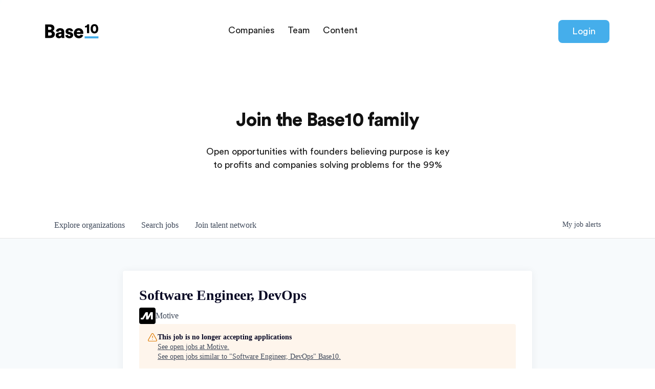

--- FILE ---
content_type: text/html; charset=utf-8
request_url: https://careers.base10.vc/companies/motive-2/jobs/30222867-software-engineer-devops
body_size: 25118
content:
<!DOCTYPE html><html lang="en"><head><link rel="shortcut icon" href="https://cdn.filepicker.io/api/file/HX1I6LJHTPSkbB2hmZxZ" data-next-head=""/><title data-next-head="">Software Engineer, DevOps @ Motive | Base10 Job Board</title><meta name="description" property="og:description" content="Search job openings across the Base10 network." data-next-head=""/><meta charSet="utf-8" data-next-head=""/><meta name="viewport" content="initial-scale=1.0, width=device-width" data-next-head=""/><link rel="apple-touch-icon" sizes="180x180" href="https://cdn.filepicker.io/api/file/HX1I6LJHTPSkbB2hmZxZ" data-next-head=""/><link rel="icon" type="image/png" sizes="32x32" href="https://cdn.filepicker.io/api/file/HX1I6LJHTPSkbB2hmZxZ" data-next-head=""/><link rel="icon" type="image/png" sizes="16x16" href="https://cdn.filepicker.io/api/file/HX1I6LJHTPSkbB2hmZxZ" data-next-head=""/><link rel="shortcut icon" href="https://cdn.filepicker.io/api/file/HX1I6LJHTPSkbB2hmZxZ" data-next-head=""/><meta name="url" property="og:url" content="https://careers.base10.vc" data-next-head=""/><meta name="type" property="og:type" content="website" data-next-head=""/><meta name="title" property="og:title" content="Base10 Job Board" data-next-head=""/><meta name="image" property="og:image" content="http://cdn.filepicker.io/api/file/glOCxzQR3yGO4i7ft3we" data-next-head=""/><meta name="secure_url" property="og:image:secure_url" content="https://cdn.filepicker.io/api/file/glOCxzQR3yGO4i7ft3we" data-next-head=""/><meta name="twitter:card" content="summary_large_image" data-next-head=""/><meta name="twitter:image" content="https://cdn.filepicker.io/api/file/glOCxzQR3yGO4i7ft3we" data-next-head=""/><meta name="twitter:title" content="Base10 Job Board" data-next-head=""/><meta name="twitter:description" content="Search job openings across the Base10 network." data-next-head=""/><meta name="google-site-verification" content="CQNnZQRH0dvJgCqWABp64ULhLI69C53ULhWdJemAW_w" data-next-head=""/><script>!function(){var analytics=window.analytics=window.analytics||[];if(!analytics.initialize)if(analytics.invoked)window.console&&console.error&&console.error("Segment snippet included twice.");else{analytics.invoked=!0;analytics.methods=["trackSubmit","trackClick","trackLink","trackForm","pageview","identify","reset","group","track","ready","alias","debug","page","once","off","on","addSourceMiddleware","addIntegrationMiddleware","setAnonymousId","addDestinationMiddleware"];analytics.factory=function(e){return function(){if(window.analytics.initialized)return window.analytics[e].apply(window.analytics,arguments);var i=Array.prototype.slice.call(arguments);i.unshift(e);analytics.push(i);return analytics}};for(var i=0;i<analytics.methods.length;i++){var key=analytics.methods[i];analytics[key]=analytics.factory(key)}analytics.load=function(key,i){var t=document.createElement("script");t.type="text/javascript";t.async=!0;t.src="https://an.getro.com/analytics.js/v1/" + key + "/analytics.min.js";var n=document.getElementsByTagName("script")[0];n.parentNode.insertBefore(t,n);analytics._loadOptions=i};analytics._writeKey="VKRqdgSBA3lFoZSlbeHbrzqQkLPBcP7W";;analytics.SNIPPET_VERSION="4.16.1";
analytics.load("VKRqdgSBA3lFoZSlbeHbrzqQkLPBcP7W");

}}();</script><link rel="stylesheet" href="https://cdn-customers.getro.com/base10/style.react.css??v=7d49c166ca9f24905f04271c5fbd729797522e47"/><link rel="preload" href="https://cdn.getro.com/assets/_next/static/css/b1414ae24606c043.css" as="style"/><link rel="stylesheet" href="https://cdn.getro.com/assets/_next/static/css/b1414ae24606c043.css" data-n-g=""/><noscript data-n-css=""></noscript><script defer="" nomodule="" src="https://cdn.getro.com/assets/_next/static/chunks/polyfills-42372ed130431b0a.js"></script><script id="jquery" src="https://ajax.googleapis.com/ajax/libs/jquery/3.6.0/jquery.min.js" defer="" data-nscript="beforeInteractive"></script><script src="https://cdn.getro.com/assets/_next/static/chunks/webpack-ab58b860c16628b6.js" defer=""></script><script src="https://cdn.getro.com/assets/_next/static/chunks/framework-a008f048849dfc11.js" defer=""></script><script src="https://cdn.getro.com/assets/_next/static/chunks/main-4151966bb5b4038b.js" defer=""></script><script src="https://cdn.getro.com/assets/_next/static/chunks/pages/_app-52002506ec936253.js" defer=""></script><script src="https://cdn.getro.com/assets/_next/static/chunks/a86620fd-3b4606652f1c2476.js" defer=""></script><script src="https://cdn.getro.com/assets/_next/static/chunks/8230-afd6e299f7a6ae33.js" defer=""></script><script src="https://cdn.getro.com/assets/_next/static/chunks/4000-0acb5a82151cbee6.js" defer=""></script><script src="https://cdn.getro.com/assets/_next/static/chunks/9091-5cd776e8ee5ad3a3.js" defer=""></script><script src="https://cdn.getro.com/assets/_next/static/chunks/1637-66b68fc38bc6d10a.js" defer=""></script><script src="https://cdn.getro.com/assets/_next/static/chunks/3676-4975c339fc5bc499.js" defer=""></script><script src="https://cdn.getro.com/assets/_next/static/chunks/9358-87cc633cf780c23e.js" defer=""></script><script src="https://cdn.getro.com/assets/_next/static/chunks/9117-6f216abbf55ba8cd.js" defer=""></script><script src="https://cdn.getro.com/assets/_next/static/chunks/1446-b10012f4e22f3c87.js" defer=""></script><script src="https://cdn.getro.com/assets/_next/static/chunks/5355-7de2c819d8cad6ea.js" defer=""></script><script src="https://cdn.getro.com/assets/_next/static/chunks/9582-aa7f986fdb36f43c.js" defer=""></script><script src="https://cdn.getro.com/assets/_next/static/chunks/pages/companies/%5BcompanySlug%5D/jobs/%5BjobSlug%5D-76ab4cf3f421472f.js" defer=""></script><script src="https://cdn.getro.com/assets/_next/static/wVUNz74L36J38sTj2A9V4/_buildManifest.js" defer=""></script><script src="https://cdn.getro.com/assets/_next/static/wVUNz74L36J38sTj2A9V4/_ssgManifest.js" defer=""></script><meta name="sentry-trace" content="da7bf9dd101996657a573960d4b2197d-cc04ff3df889666e-0"/><meta name="baggage" content="sentry-environment=production,sentry-release=08a5512cff5c0e51019517bf0630219b287ce933,sentry-public_key=99c84790fa184cf49c16c34cd7113f75,sentry-trace_id=da7bf9dd101996657a573960d4b2197d,sentry-org_id=129958,sentry-sampled=false,sentry-sample_rand=0.5110866037210045,sentry-sample_rate=0.033"/><style data-styled="" data-styled-version="5.3.11">.gVRrUK{box-sizing:border-box;margin:0;min-width:0;font-family:-apple-system,BlinkMacSystemFont,'Segoe UI','Roboto','Oxygen','Ubuntu','Cantarell','Fira Sans','Droid Sans','Helvetica Neue','sans-serif';font-weight:400;font-style:normal;font-size:16px;color:#3F495A;}/*!sc*/
.fyPcag{box-sizing:border-box;margin:0;min-width:0;background-color:#F7FAFC;min-height:100vh;-webkit-flex-direction:column;-ms-flex-direction:column;flex-direction:column;-webkit-align-items:stretch;-webkit-box-align:stretch;-ms-flex-align:stretch;align-items:stretch;}/*!sc*/
.dKubqp{box-sizing:border-box;margin:0;min-width:0;}/*!sc*/
.elbZCm{box-sizing:border-box;margin:0;min-width:0;width:100%;}/*!sc*/
.dFKghv{box-sizing:border-box;margin:0;min-width:0;box-shadow:0 1px 0 0 #e5e5e5;-webkit-flex-direction:row;-ms-flex-direction:row;flex-direction:row;width:100%;background-color:#ffffff;}/*!sc*/
.byBMUo{box-sizing:border-box;margin:0;min-width:0;max-width:100%;width:100%;margin-left:auto;margin-right:auto;}/*!sc*/
@media screen and (min-width:40em){.byBMUo{width:100%;}}/*!sc*/
@media screen and (min-width:65em){.byBMUo{width:1100px;}}/*!sc*/
.fWatEX{box-sizing:border-box;margin:0;min-width:0;color:#4900FF;position:relative;-webkit-text-decoration:none;text-decoration:none;-webkit-transition:all ease 0.3s;transition:all ease 0.3s;text-transform:capitalize;-webkit-order:1;-ms-flex-order:1;order:1;padding-left:8px;padding-right:8px;padding-top:16px;padding-bottom:16px;font-size:16px;color:#3F495A;display:-webkit-box;display:-webkit-flex;display:-ms-flexbox;display:flex;-webkit-align-items:baseline;-webkit-box-align:baseline;-ms-flex-align:baseline;align-items:baseline;}/*!sc*/
@media screen and (min-width:40em){.fWatEX{text-transform:capitalize;}}/*!sc*/
@media screen and (min-width:65em){.fWatEX{text-transform:unset;}}/*!sc*/
.fWatEX span{display:none;}/*!sc*/
.fWatEX::after{content:'';position:absolute;left:0;right:0;bottom:0;height:0.125rem;background-color:#4900FF;opacity:0;-webkit-transition:opacity 0.3s;transition:opacity 0.3s;}/*!sc*/
.fWatEX:hover{color:#3F495A;}/*!sc*/
.fWatEX:active{background-color:#F7FAFC;-webkit-transform:scale(.94);-ms-transform:scale(.94);transform:scale(.94);}/*!sc*/
.fWatEX.active{font-weight:600;color:#090925;}/*!sc*/
.fWatEX.active::after{opacity:1;}/*!sc*/
@media screen and (min-width:40em){.fWatEX{padding-left:16px;padding-right:16px;}}/*!sc*/
.ekJmTQ{box-sizing:border-box;margin:0;min-width:0;display:none;}/*!sc*/
@media screen and (min-width:40em){.ekJmTQ{display:none;}}/*!sc*/
@media screen and (min-width:65em){.ekJmTQ{display:inline-block;}}/*!sc*/
.bhqgWy{box-sizing:border-box;margin:0;min-width:0;color:#4900FF;position:relative;-webkit-text-decoration:none;text-decoration:none;-webkit-transition:all ease 0.3s;transition:all ease 0.3s;text-transform:capitalize;-webkit-order:0;-ms-flex-order:0;order:0;padding-left:8px;padding-right:8px;padding-top:16px;padding-bottom:16px;font-size:16px;color:#3F495A;display:-webkit-box;display:-webkit-flex;display:-ms-flexbox;display:flex;-webkit-align-items:baseline;-webkit-box-align:baseline;-ms-flex-align:baseline;align-items:baseline;}/*!sc*/
@media screen and (min-width:40em){.bhqgWy{text-transform:capitalize;}}/*!sc*/
@media screen and (min-width:65em){.bhqgWy{text-transform:unset;}}/*!sc*/
.bhqgWy span{display:none;}/*!sc*/
.bhqgWy::after{content:'';position:absolute;left:0;right:0;bottom:0;height:0.125rem;background-color:#4900FF;opacity:0;-webkit-transition:opacity 0.3s;transition:opacity 0.3s;}/*!sc*/
.bhqgWy:hover{color:#3F495A;}/*!sc*/
.bhqgWy:active{background-color:#F7FAFC;-webkit-transform:scale(.94);-ms-transform:scale(.94);transform:scale(.94);}/*!sc*/
.bhqgWy.active{font-weight:600;color:#090925;}/*!sc*/
.bhqgWy.active::after{opacity:1;}/*!sc*/
@media screen and (min-width:40em){.bhqgWy{padding-left:16px;padding-right:16px;}}/*!sc*/
.eOYVLz{box-sizing:border-box;margin:0;min-width:0;color:#4900FF;position:relative;-webkit-text-decoration:none;text-decoration:none;-webkit-transition:all ease 0.3s;transition:all ease 0.3s;text-transform:unset;-webkit-order:2;-ms-flex-order:2;order:2;padding-left:8px;padding-right:8px;padding-top:16px;padding-bottom:16px;font-size:16px;color:#3F495A;display:-webkit-box;display:-webkit-flex;display:-ms-flexbox;display:flex;-webkit-align-items:center;-webkit-box-align:center;-ms-flex-align:center;align-items:center;}/*!sc*/
.eOYVLz span{display:none;}/*!sc*/
.eOYVLz::after{content:'';position:absolute;left:0;right:0;bottom:0;height:0.125rem;background-color:#4900FF;opacity:0;-webkit-transition:opacity 0.3s;transition:opacity 0.3s;}/*!sc*/
.eOYVLz:hover{color:#3F495A;}/*!sc*/
.eOYVLz:active{background-color:#F7FAFC;-webkit-transform:scale(.94);-ms-transform:scale(.94);transform:scale(.94);}/*!sc*/
.eOYVLz.active{font-weight:600;color:#090925;}/*!sc*/
.eOYVLz.active::after{opacity:1;}/*!sc*/
@media screen and (min-width:40em){.eOYVLz{padding-left:16px;padding-right:16px;}}/*!sc*/
.jQZwAb{box-sizing:border-box;margin:0;min-width:0;display:inline-block;}/*!sc*/
@media screen and (min-width:40em){.jQZwAb{display:inline-block;}}/*!sc*/
@media screen and (min-width:65em){.jQZwAb{display:none;}}/*!sc*/
.ioCEHO{box-sizing:border-box;margin:0;min-width:0;margin-left:auto;margin-right:16px;text-align:left;-webkit-flex-direction:column;-ms-flex-direction:column;flex-direction:column;-webkit-order:9999;-ms-flex-order:9999;order:9999;}/*!sc*/
@media screen and (min-width:40em){.ioCEHO{margin-right:16px;}}/*!sc*/
@media screen and (min-width:65em){.ioCEHO{margin-right:0;}}/*!sc*/
.iJaGyT{box-sizing:border-box;margin:0;min-width:0;position:relative;cursor:pointer;-webkit-transition:all ease 0.3s;transition:all ease 0.3s;border-radius:4px;font-size:16px;font-weight:500;display:-webkit-box;display:-webkit-flex;display:-ms-flexbox;display:flex;-webkit-tap-highlight-color:transparent;-webkit-align-items:center;-webkit-box-align:center;-ms-flex-align:center;align-items:center;font-family:-apple-system,BlinkMacSystemFont,'Segoe UI','Roboto','Oxygen','Ubuntu','Cantarell','Fira Sans','Droid Sans','Helvetica Neue','sans-serif';color:#3F495A;background-color:#FFFFFF;border-style:solid;border-color:#A3B1C2;border-width:1px;border:none;border-color:transparent;width:small;height:small;margin-top:8px;padding:8px 16px;padding-right:0;-webkit-align-self:center;-ms-flex-item-align:center;align-self:center;font-size:14px;}/*!sc*/
.iJaGyT:active{-webkit-transform:scale(.94);-ms-transform:scale(.94);transform:scale(.94);box-shadow:inset 0px 1.875px 1.875px rgba(0,0,0,0.12);}/*!sc*/
.iJaGyT:disabled{color:#A3B1C2;}/*!sc*/
.iJaGyT:hover{background-color:#F7FAFC;}/*!sc*/
.iJaGyT [role="progressbar"] > div > div{border-color:rgba(63,73,90,0.2);border-top-color:#090925;}/*!sc*/
@media screen and (min-width:40em){.iJaGyT{border-color:#A3B1C2;}}/*!sc*/
@media screen and (min-width:40em){.iJaGyT{padding-right:16px;}}/*!sc*/
.jUfIjB{box-sizing:border-box;margin:0;min-width:0;display:none;}/*!sc*/
@media screen and (min-width:40em){.jUfIjB{display:block;}}/*!sc*/
.iqghoL{box-sizing:border-box;margin:0;min-width:0;margin-left:auto !important;margin-right:auto !important;box-sizing:border-box;max-width:100%;position:static;z-index:1;margin-left:auto;margin-right:auto;width:100%;padding-top:0;padding-left:16px;padding-right:16px;padding-bottom:64px;}/*!sc*/
@media screen and (min-width:40em){.iqghoL{width:100%;}}/*!sc*/
@media screen and (min-width:65em){.iqghoL{width:1132px;}}/*!sc*/
.ebGWQq{box-sizing:border-box;margin:0;min-width:0;-webkit-box-pack:justify;-webkit-justify-content:space-between;-ms-flex-pack:justify;justify-content:space-between;margin-bottom:24px;-webkit-flex-direction:column;-ms-flex-direction:column;flex-direction:column;width:100%;}/*!sc*/
@media screen and (min-width:40em){.ebGWQq{-webkit-flex-direction:row;-ms-flex-direction:row;flex-direction:row;}}/*!sc*/
@media screen and (min-width:65em){.ebGWQq{-webkit-flex-direction:row;-ms-flex-direction:row;flex-direction:row;}}/*!sc*/
.dsHaKT{box-sizing:border-box;margin:0;min-width:0;gap:24px;-webkit-flex-direction:column;-ms-flex-direction:column;flex-direction:column;width:100%;}/*!sc*/
.iaKmHE{box-sizing:border-box;margin:0;min-width:0;font-size:28px;margin-bottom:8px;color:#090925;}/*!sc*/
.iKYCNv{box-sizing:border-box;margin:0;min-width:0;-webkit-column-gap:8px;column-gap:8px;cursor:pointer;-webkit-align-items:center;-webkit-box-align:center;-ms-flex-align:center;align-items:center;}/*!sc*/
.iKYCNv color{main:#3F495A;dark:#090925;subtle:#67738B;placeholder:#8797AB;link:#3F495A;link-accent:#4900FF;error:#D90218;}/*!sc*/
.hRzXmX{box-sizing:border-box;margin:0;min-width:0;width:32px;}/*!sc*/
.ijjZxr{box-sizing:border-box;margin:0;min-width:0;margin-bottom:16px;}/*!sc*/
.kGAAEy{box-sizing:border-box;margin:0;min-width:0;-webkit-flex-direction:column;-ms-flex-direction:column;flex-direction:column;gap:8px;}/*!sc*/
.dkjSzf{box-sizing:border-box;margin:0;min-width:0;font-weight:600;font-size:14px;color:#090925;}/*!sc*/
.eRlSKr{box-sizing:border-box;margin:0;min-width:0;color:#3F495A!important;font-weight:500;}/*!sc*/
.lhPfhV{box-sizing:border-box;margin:0;min-width:0;-webkit-column-gap:8px;column-gap:8px;-webkit-box-pack:justify;-webkit-justify-content:space-between;-ms-flex-pack:justify;justify-content:space-between;}/*!sc*/
.hQNFTd{box-sizing:border-box;margin:0;min-width:0;row-gap:8px;-webkit-flex-direction:column;-ms-flex-direction:column;flex-direction:column;}/*!sc*/
.fLzXDu{box-sizing:border-box;margin:0;min-width:0;font-size:14px;color:#67738B;}/*!sc*/
.crBMPy{box-sizing:border-box;margin:0;min-width:0;margin-top:40px;}/*!sc*/
.crBMPy li:not(:last-child){margin-bottom:8px;}/*!sc*/
.crBMPy p,.crBMPy span,.crBMPy div,.crBMPy li,.crBMPy ol,.crBMPy ul{color:#3F495A;font-size:16px!important;line-height:140%!important;margin:0 auto 16px;}/*!sc*/
.crBMPy h1,.crBMPy h2,.crBMPy h3,.crBMPy h4,.crBMPy h5,.crBMPy h6{color:#090925;}/*!sc*/
.crBMPy h4,.crBMPy h5,.crBMPy h6{font-size:16px;margin:0 auto 16px;}/*!sc*/
.crBMPy h1:not(:first-child){font-size:24px;margin:48px auto 16px;}/*!sc*/
.crBMPy h2:not(:first-child){font-size:20px;margin:32px auto 16px;}/*!sc*/
.crBMPy h3:not(:first-child){font-size:18px;margin:24px auto 16px;}/*!sc*/
.crBMPy ul{padding:0 0 0 32px;}/*!sc*/
.crBMPy a{color:#3F495A !important;}/*!sc*/
.iIGtVd{box-sizing:border-box;margin:0;min-width:0;max-width:600px;margin:0 auto;}/*!sc*/
.friAmK{box-sizing:border-box;margin:0;min-width:0;padding-bottom:40px;margin-top:40px;}/*!sc*/
.bOyPTM{box-sizing:border-box;margin:0;min-width:0;gap:40px;margin-top:40px;-webkit-align-items:center;-webkit-box-align:center;-ms-flex-align:center;align-items:center;-webkit-box-pack:justify;-webkit-justify-content:space-between;-ms-flex-pack:justify;justify-content:space-between;-webkit-flex-direction:column;-ms-flex-direction:column;flex-direction:column;}/*!sc*/
@media screen and (min-width:40em){.bOyPTM{-webkit-flex-direction:row;-ms-flex-direction:row;flex-direction:row;}}/*!sc*/
.kkTXM{box-sizing:border-box;margin:0;min-width:0;-webkit-text-decoration-line:underline;text-decoration-line:underline;cursor:pointer;display:block;text-align:center;color:#3F495A !important;font-size:14px;line-height:22px;}/*!sc*/
.fIUOoG{box-sizing:border-box;margin:0;min-width:0;justify-self:flex-end;margin-top:auto;-webkit-flex-direction:row;-ms-flex-direction:row;flex-direction:row;width:100%;background-color:transparent;padding-top:32px;padding-bottom:32px;}/*!sc*/
.Jizzq{box-sizing:border-box;margin:0;min-width:0;width:100%;margin-left:auto;margin-right:auto;-webkit-flex-direction:column;-ms-flex-direction:column;flex-direction:column;text-align:center;}/*!sc*/
@media screen and (min-width:40em){.Jizzq{width:1100px;}}/*!sc*/
.fONCsf{box-sizing:border-box;margin:0;min-width:0;color:#4900FF;-webkit-align-self:center;-ms-flex-item-align:center;align-self:center;margin-bottom:16px;color:#090925;width:120px;}/*!sc*/
.bfORaf{box-sizing:border-box;margin:0;min-width:0;color:currentColor;width:100%;height:auto;}/*!sc*/
.gkPOSa{box-sizing:border-box;margin:0;min-width:0;-webkit-flex-direction:row;-ms-flex-direction:row;flex-direction:row;-webkit-box-pack:center;-webkit-justify-content:center;-ms-flex-pack:center;justify-content:center;-webkit-flex-wrap:wrap;-ms-flex-wrap:wrap;flex-wrap:wrap;}/*!sc*/
.hDtUlk{box-sizing:border-box;margin:0;min-width:0;-webkit-appearance:none;-moz-appearance:none;appearance:none;display:inline-block;text-align:center;line-height:inherit;-webkit-text-decoration:none;text-decoration:none;font-size:inherit;padding-left:16px;padding-right:16px;padding-top:8px;padding-bottom:8px;color:#ffffff;background-color:#4900FF;border:none;border-radius:4px;padding-left:8px;padding-right:8px;font-size:16px;position:relative;z-index:2;cursor:pointer;-webkit-transition:all ease 0.3s;transition:all ease 0.3s;border-radius:4px;font-weight:500;display:-webkit-box;display:-webkit-flex;display:-ms-flexbox;display:flex;-webkit-tap-highlight-color:transparent;-webkit-align-items:center;-webkit-box-align:center;-ms-flex-align:center;align-items:center;font-family:-apple-system,BlinkMacSystemFont,'Segoe UI','Roboto','Oxygen','Ubuntu','Cantarell','Fira Sans','Droid Sans','Helvetica Neue','sans-serif';color:#3F495A;background-color:transparent;border-style:solid;border-color:#A3B1C2;border-width:1px;border:none;-webkit-box-pack:unset;-webkit-justify-content:unset;-ms-flex-pack:unset;justify-content:unset;-webkit-text-decoration:none;text-decoration:none;white-space:nowrap;margin-right:16px;padding:0;color:#67738B;padding-top:4px;padding-bottom:4px;font-size:12px;}/*!sc*/
.hDtUlk:active{-webkit-transform:scale(.94);-ms-transform:scale(.94);transform:scale(.94);box-shadow:inset 0px 1.875px 1.875px rgba(0,0,0,0.12);}/*!sc*/
.hDtUlk:disabled{color:#A3B1C2;}/*!sc*/
.hDtUlk:hover{-webkit-text-decoration:underline;text-decoration:underline;}/*!sc*/
.hDtUlk [role="progressbar"] > div > div{border-color:rgba(63,73,90,0.2);border-top-color:#090925;}/*!sc*/
data-styled.g1[id="sc-aXZVg"]{content:"gVRrUK,fyPcag,dKubqp,elbZCm,dFKghv,byBMUo,fWatEX,ekJmTQ,bhqgWy,eOYVLz,jQZwAb,ioCEHO,iJaGyT,jUfIjB,iqghoL,ebGWQq,dsHaKT,iaKmHE,iKYCNv,hRzXmX,ijjZxr,kGAAEy,dkjSzf,eRlSKr,lhPfhV,hQNFTd,fLzXDu,crBMPy,iIGtVd,friAmK,bOyPTM,kkTXM,fIUOoG,Jizzq,fONCsf,bfORaf,gkPOSa,hDtUlk,"}/*!sc*/
.fteAEG{display:-webkit-box;display:-webkit-flex;display:-ms-flexbox;display:flex;}/*!sc*/
data-styled.g2[id="sc-gEvEer"]{content:"fteAEG,"}/*!sc*/
.flWBVF{box-sizing:border-box;margin:0;min-width:0;container-type:inline-size;container-name:hero;}/*!sc*/
.krJfbA{box-sizing:border-box;margin:0;min-width:0;position:relative;background-size:cover;background-position:center center;text-align:center;padding-top:32px;padding-bottom:32px;color:#090925;}/*!sc*/
@media (min-width:480px){.krJfbA{padding:calc(10 * 0.5rem) 0;}}/*!sc*/
.krJfbA::before{content:'';position:absolute;left:0;right:0;top:0;bottom:0;background-color:#FFFFFF;z-index:2;}/*!sc*/
.cmDbPT{box-sizing:border-box;margin:0;min-width:0;margin-left:auto !important;margin-right:auto !important;box-sizing:border-box;max-width:100%;position:relative;z-index:3;margin-left:auto;margin-right:auto;width:100%;padding-top:0;padding-left:16px;padding-right:16px;}/*!sc*/
@media screen and (min-width:40em){.cmDbPT{width:100%;}}/*!sc*/
@media screen and (min-width:65em){.cmDbPT{width:1132px;}}/*!sc*/
.bsENgY{box-sizing:border-box;margin:0;min-width:0;max-width:900px;position:relative;text-align:center;font-size:18px;font-weight:500;font-family:inherit;margin-left:auto;margin-right:auto;margin-top:0;margin-bottom:0;color:inherit;}/*!sc*/
@media screen and (min-width:40em){.bsENgY{font-size:32px;}}/*!sc*/
.pKjCT{box-sizing:border-box;margin:0;min-width:0;position:relative;font-weight:300;font-style:italic;color:inherit;font-size:16px;margin-top:16px;margin-left:auto;margin-right:auto;margin-bottom:0;}/*!sc*/
.pKjCT:first-child{margin-top:0;}/*!sc*/
@media screen and (min-width:40em){.pKjCT{font-size:18px;}}/*!sc*/
.gwmNXr{box-sizing:border-box;margin:0;min-width:0;}/*!sc*/
.eBWkFz{box-sizing:border-box;margin:0;min-width:0;padding:32px;box-shadow:0px 1px 2px 0px rgba(27,36,50,0.04),0px 1px 16px 0px rgba(27,36,50,0.06);border-radius:4px;background-color:#FFFFFF;margin-left:auto;margin-right:auto;width:100%;-webkit-flex-direction:column;-ms-flex-direction:column;flex-direction:column;padding-left:16px;padding-right:16px;margin-top:64px;max-width:800px;margin-left:auto;margin-right:auto;}/*!sc*/
@media screen and (min-width:40em){.eBWkFz{padding-left:32px;padding-right:32px;}}/*!sc*/
.jBogQf{box-sizing:border-box;margin:0;min-width:0;position:relative;width:100%;-webkit-align-items:start;-webkit-box-align:start;-ms-flex-align:start;align-items:start;}/*!sc*/
.ddKpAl{box-sizing:border-box;margin:0;min-width:0;-webkit-flex:1 1;-ms-flex:1 1;flex:1 1;}/*!sc*/
.VWXkL{box-sizing:border-box;margin:0;min-width:0;position:relative;font-weight:500;color:#3F495A;height:100%;width:100%;border-radius:4px;}/*!sc*/
.cVYRew{box-sizing:border-box;margin:0;min-width:0;max-width:100%;height:auto;border-radius:4px;overflow:hidden;object-fit:contain;width:100%;height:100%;}/*!sc*/
.hPknKP{box-sizing:border-box;margin:0;min-width:0;background-color:#FEF5EC;text-align:left;-webkit-align-items:flex-start;-webkit-box-align:flex-start;-ms-flex-align:flex-start;align-items:flex-start;-webkit-flex:0 0 auto;-ms-flex:0 0 auto;flex:0 0 auto;padding:16px;border-radius:4px;line-height:1.4;gap:16px;}/*!sc*/
.jDfdPi{box-sizing:border-box;margin:0;min-width:0;height:20px;width:20px;}/*!sc*/
.kgAlEH{box-sizing:border-box;margin:0;min-width:0;color:#DE7B02;-webkit-align-items:center;-webkit-box-align:center;-ms-flex-align:center;align-items:center;-webkit-flex:0 0 auto;-ms-flex:0 0 auto;flex:0 0 auto;}/*!sc*/
.cYMjnh{box-sizing:border-box;margin:0;min-width:0;font-weight:500;font-size:14px;color:#3F495A;}/*!sc*/
.exMvxQ{box-sizing:border-box;margin:0;min-width:0;-webkit-text-decoration:none;text-decoration:none;color:currentColor;width:100%;height:auto;}/*!sc*/
data-styled.g3[id="sc-eqUAAy"]{content:"flWBVF,krJfbA,cmDbPT,bsENgY,pKjCT,gwmNXr,eBWkFz,jBogQf,ddKpAl,VWXkL,cVYRew,hPknKP,jDfdPi,kgAlEH,cYMjnh,exMvxQ,"}/*!sc*/
.gQycbC{display:-webkit-box;display:-webkit-flex;display:-ms-flexbox;display:flex;}/*!sc*/
data-styled.g4[id="sc-fqkvVR"]{content:"gQycbC,"}/*!sc*/
</style></head><body id="main-wrapper" class="custom-design-base10"><div id="root"></div><div id="__next"><div class="sc-aXZVg gVRrUK"><div class="" style="position:fixed;top:0;left:0;height:2px;background:transparent;z-index:99999999999;width:100%"><div class="" style="height:100%;background:#4900FF;transition:all 500ms ease;width:0%"><div style="box-shadow:0 0 10px #4900FF, 0 0 10px #4900FF;width:5%;opacity:1;position:absolute;height:100%;transition:all 500ms ease;transform:rotate(3deg) translate(0px, -4px);left:-10rem"></div></div></div><div id="wlc-main" class="sc-aXZVg sc-gEvEer fyPcag fteAEG network-container"><div data-testid="custom-header" id="base10-custom-header" class="sc-aXZVg dKubqp base10-custom-part"><div class="cd-wrapper">
  <header class="header">
    <nav class="header__nav">
      <div class="header__nav--container">
        <div class="header__logo">
          <a href="https://base10.vc/">
            <svg class="header__logo--image" width="119" height="28" xmlns="http://www.w3.org/2000/svg">
              <g fill="none" fill-rule="evenodd">
                <path class="logo__base" d="M.24.73h9.893c5.227 0 8.251 3.025 8.251 7.094 0 2.725-1.717 4.965-3.883 5.675 2.39.56 4.704 2.762 4.704 6.197 0 4.33-3.285 7.504-8.288 7.504H.24V.73zm5.75 10.603H9.2c2.053 0 3.397-1.082 3.397-2.874 0-1.718-1.157-2.838-3.472-2.838H5.99v5.712zm0 11.051h3.695c2.278 0 3.659-1.195 3.659-3.099 0-1.829-1.344-3.098-3.659-3.098H5.99v6.197zm14.874-.299c0-3.285 2.427-5.152 5.488-5.6l4.368-.672c1.008-.149 1.344-.634 1.344-1.269 0-1.083-.933-2.016-2.725-2.016-1.979 0-3.062 1.344-3.174 2.725l-4.928-1.008c.224-2.65 2.688-6.16 8.139-6.16 6.01 0 8.213 3.36 8.213 7.168v9.072c0 1.456.187 2.688.224 2.875H32.7c-.038-.15-.187-.821-.187-2.09-.97 1.567-2.763 2.613-5.227 2.613-4.069 0-6.421-2.688-6.421-5.638zm7.803 1.531c1.68 0 3.397-.821 3.397-3.696v-.821l-3.51.56c-1.194.186-2.09.746-2.09 2.053 0 .97.635 1.904 2.203 1.904zm11.104-1.68l4.816-.859c.074 1.27.97 2.502 2.912 2.502 1.456 0 2.165-.784 2.165-1.606 0-.672-.448-1.232-1.83-1.53l-2.127-.486c-3.958-.858-5.526-3.098-5.526-5.712 0-3.397 2.987-6.16 7.131-6.16 5.376 0 7.243 3.36 7.43 5.526l-4.705.858c-.149-1.232-.933-2.277-2.65-2.277-1.083 0-2.016.635-2.016 1.605 0 .784.634 1.232 1.456 1.382l2.464.485c3.845.784 5.712 3.099 5.712 5.824 0 3.173-2.427 6.272-7.392 6.272-5.824 0-7.691-3.77-7.84-5.824zm22.154-6.235h7.43c-.075-1.418-1.046-3.136-3.734-3.136-2.389 0-3.584 1.755-3.696 3.136zm7.84 4.816l4.742 1.344c-.896 3.211-3.846 5.899-8.55 5.899-5.114 0-9.669-3.659-9.669-9.893 0-5.974 4.443-9.782 9.259-9.782 5.749 0 9.296 3.547 9.296 9.52 0 .784-.075 1.643-.112 1.755H61.813c.112 2.09 2.016 3.584 4.219 3.584 2.053 0 3.21-.97 3.733-2.427z" fill="black"></path>
                <path class="logo__10" d="M86.293 17.867h-4.186V6.613h-4.134v-2.8C80.56 3.787 82.4 2.32 82.693.56h3.6v17.307zm7.094-8.64c0 1.386.16 2.746.64 3.76.48.96 1.253 1.6 2.533 1.6 1.307 0 2.053-.64 2.533-1.6.507-1.014.667-2.374.667-3.76 0-1.387-.16-2.747-.667-3.76-.48-.96-1.226-1.6-2.533-1.6-1.28 0-2.053.64-2.533 1.6-.48 1.013-.64 2.373-.64 3.76zm-4.214 0c0-2.134.32-4.294 1.52-6.107C91.84 1.387 93.76.16 96.56.16c2.827 0 4.747 1.227 5.893 2.96 1.2 1.813 1.52 3.973 1.52 6.107 0 2.133-.32 4.293-1.52 6.106-1.146 1.707-3.066 2.96-5.893 2.96-2.8 0-4.72-1.253-5.867-2.96-1.2-1.813-1.52-3.973-1.52-6.106z" fill="black"></path>
                <path class="logo__line" d="M79.4 26h23" stroke="#45AEEB" stroke-width="4" stroke-linecap="square"></path>
              </g>
            </svg>
          </a>
        </div>
        <div class="header__toggle">
          <div class="header__toggle--wrapper">
            <div class="header__toggle--button">
              <span class="header__toggle--bar"></span>
              <span class="header__toggle--bar"></span>
            </div>
          </div>
        </div>
        <div class="mobile__menu">
          <div class="mobile__menu__list">
            <a class="mobile__menu__list--item" href="https://base10.vc/companies/">Companies</a>
            <a class="mobile__menu__list--item" href="https://base10.vc/team/">Team</a>
            <a class="mobile__menu__list--item" href="https://base10.vc/content/">Content</a>
          </div>
        </div>
        <div class="header__menu">
          <div class="header__menu--wrapper">
            <ul class="header__menu--list">
              <li class="header__menu--item">
                <a class="header__link" href="https://base10.vc/companies/">Companies</a>
              </li>
              <li class="header__menu--item">
                <a class="header__link" href="https://base10.vc/team/">Team</a>
              </li>
              <li class="header__menu--item">
                <a class="header__link" href="https://base10.vc/content/">Content</a>
              </li>
            </ul>
            <a href="https://portal.base10.vc/" class="header__menu--login">
              <button>Login</button>
            </a>
          </div>
        </div>
      </div>
    </nav>
  </header>
</div>

</div><div width="1" class="sc-aXZVg elbZCm"><div class="sc-eqUAAy flWBVF job-board-hero"><div data-testid="default-hero" color="text.dark" class="sc-eqUAAy krJfbA network-hero"><div width="1,1,1132px" class="sc-eqUAAy cmDbPT container custom-design-base10" data-testid="container"><h2 class="sc-eqUAAy bsENgY job-tagline" data-testid="tagline" font-size="3,32px" font-weight="medium" font-family="inherit" color="inherit">Join the Base10 family</h2><div data-testid="subtitle" class="sc-eqUAAy pKjCT subtitle" font-weight="default" font-style="italic" color="inherit" font-size="2,3"><span class="sc-eqUAAy gwmNXr">Open opportunities with founders believing purpose is key <br>to profits and companies solving problems for the 99%</span></div></div></div></div><div id="content"><div data-testid="navbar" width="1" class="sc-aXZVg sc-gEvEer dFKghv fteAEG"><div width="1,1,1100px" class="sc-aXZVg sc-gEvEer byBMUo fteAEG"><a href="/jobs" class="sc-aXZVg fWatEX theme_only " font-size="2" color="text.main" display="flex"><div display="none,none,inline-block" class="sc-aXZVg ekJmTQ">Search </div>jobs</a><a href="/companies" class="sc-aXZVg bhqgWy theme_only " font-size="2" color="text.main" display="flex"><div display="none,none,inline-block" class="sc-aXZVg ekJmTQ">Explore </div>organizations</a><a href="/talent-network" class="sc-aXZVg eOYVLz theme_only " font-size="2" color="text.main" display="flex"><div display="none,none,inline-block" class="sc-aXZVg ekJmTQ">Join talent network</div><div display="inline-block,inline-block,none" class="sc-aXZVg jQZwAb">Talent</div></a><div order="9999" class="sc-aXZVg sc-gEvEer ioCEHO fteAEG"><div class="sc-aXZVg sc-gEvEer iJaGyT fteAEG theme_only" data-testid="my-job-alerts-button" font-size="14px">My <span class="sc-aXZVg jUfIjB">job </span>alerts</div></div></div></div><div width="1,1,1132px" data-testid="container" class="sc-aXZVg iqghoL"><script data-testid="job-ldjson" type="application/ld+json" async="">{"@context":"https://schema.org/","@type":"JobPosting","title":"Software Engineer, DevOps","description":"<div> <p><strong>Who we are: </strong></p> <p><span>Motive builds technology to improve the safety, productivity, and profitability of businesses that power the physical economy. Motive combines IoT hardware with AI-powered applications to connect and automate physical operations. Motive is one of the fastest-growing software companies in the world, serving more than 120,000 businesses, across a wide range of industries including trucking and logistics, construction, oil and gas, food and beverage, field service, agriculture, passenger transit, and delivery.</span></p> <p><span>Motive is built on four foundational attributes; Own It, Less but Better, Build Trust, and Unlock Potential. This has taken our company to great heights, including being recognized by Fortune for Best Workplaces, Forbes Best Startup Employers, and Comparably for our Best Global Culture, Sales Team, Leadership Team, Career Growth, and CEO for Diversity. We’re proud to receive an employee net promoter score of 63 (according to Comparably) which places Motive in the top 5% of companies with 4,000 employees or more. </span></p> <p><span>Today, our team is made up of more than 3,000 employees, located across the world, providing support to a wide range of customers. While most of our employees are remote, many have the opportunity to work on-site at any of our 8 global office locations. Visit our </span><a href=\"https://gomotive.com/company/careers/\"><span>careers website</span></a><span> to learn more about opportunities at Motive. </span></p> </div><h3><strong>About the Role: </strong></h3><p>As a Senior Engineer on the Developer Productivity team, you will spearhead the effort to build systems and automation that are the development, build, and delivery backbone of the Motive platform across SaaS, Mobile, and Embedded/IoT products. With a focus on secure and highly scalable distributed services, you will leverage technology such as Kubernetes, ArgoCD, ProwCI, Tekton, Bazel, and whatever the future may hold to advance an automated and easy to use and maintain ecosystem to support Golang, Ruby on Rails, and Python services (as well as Kotlin and C for our Mobile and Embedded friends!). If creating direction for and implementing top-tier development tools, automation, infrastructure, and release pipelines, while providing guidance and mentorship to fellow engineers excites you, then Motive has the perfect role for you.</p><h3><strong>What You’ll Do: </strong></h3><ul> <li>Help define the direction and initiatives for the team and platform.</li> <li>Strategize and build fully automated bootstrapping and delivery pipelines. </li> <li>Progress and evangelize self-service engineering technologies and approaches.</li> <li>Advance the local development experience while maintaining consistency.</li> <li>Build self-healing infrastructure that enables fast, robust automated testing.</li> <li>Improve the performance and reliability of existing systems.</li> <li>Host Brown Bag sessions, demos, and more to drive adoption and collaboration.</li> <li>Coach and mentor team engineers and collaborate on designs.</li> </ul><h3><strong>What We’re Looking For: </strong></h3><p>We are looking for someone with advanced knowledge and experience in creating and improving systems that will help the engineering org to function more efficiently. This individual will have prior experience in some or all of the following:</p><ul> <li>Building CI/CD infrastructure with multiple pipeline solutions over the years ( such as Tekton, Prow, CircleCI, Jenkins, Spinnaker, Github Actions, etc.)</li> <li>Improving the SDLC release process.</li> <li>Streamlining microservice creation mechanisms.</li> <li>Streamlining developer's local environments (Ansible, local kubernetes, etc.)</li> <li>Git flow and versioning strategy expertise.</li> <li>Working with mechanisms that facilitate reproducible builds across the org.</li> <li>Experience improving the developer experience with multiple stakeholders in a large organization.</li> <li>Experience in Golang, Ruby on Rails, Python or similar languages.</li> <li>Working knowledge of AWS services and technologies.</li> <li>Experience with infrastructure as code and configuration management (Terraform, Ansible, Helm, etc.)</li> <li>Experience with large scale distributed release management processes. Experience with <strong>Bazel</strong> is a plus.</li> <li>Experience in a containerized world with orchestration frameworks such as Kubernetes.</li> <li>5+ years engineering experience</li> </ul><p><strong>Bonus Skills to have</strong></p><ul><li><ul> <li>Experience with Gerrit and Android OS (AOSP) build systems</li> <li>Experience with embedded systems builds and compiles</li> </ul></li></ul><p> </p><div> <div> <div><em><span><strong>Pay Transparency</strong><br>Your compensation may be based on several factors, including education, work experience, and certifications. For certain roles, total compensation may include restricted stock units. Motive offers benefits including health, pharmacy, optical and dental care benefits, paid time off, sick time off, short term and long term disability coverage, life insurance as well as 401k contribution (all benefits are subject to eligibility requirements). Learn more about our benefits by visiting<a href=\"https://www.comparably.com/companies/motive/perks-and-benefits\"> Motive Perks &amp; Benefits</a>.<br><br>The compensation range for this position will depend on where you reside. Motive uses three geographic zones to determine pay range. For this role, the compensation ranges are: </span></em></div> <div>San Francisco, California</div> <div> <span>$190,000</span><span>—</span><span>$235,000 USD</span> </div> </div> <div> <div>U.S. metropolitan areas: Los Angeles, San Diego, New York City Area, Seattle, Washington D.C.</div> <div> <span>$180,000</span><span>—</span><span>$210,000 USD</span> </div> </div> <div> <div>Other locations in the United States</div> <div> <span>$159,100</span><span>—</span><span>$190,000 USD</span> </div> </div> </div><div> <p><em>Creating a diverse and inclusive workplace is one of Motive's core values. We are an equal opportunity employer and welcome people of different backgrounds, experiences, abilities and perspectives. </em></p> <p><em>Please review our Candidate Privacy Notice <a href=\"https://drive.google.com/file/d/1jXrQjmRxWBTx5Zkpv3YHRYe4gU6eB7jp/view?usp=sharing\" target=\"_blank\">here.</a></em></p> <p><em><span id=\"m_-8012333603671085849gmail-docs-internal-guid-8821a356-7fff-42cb-93df-e4c910033371\">The applicant must be authorized to receive and access those commodities and technologies controlled under U.S. Export Administration Regulations. </span>It is Motive's policy to require that employees be authorized to receive access to Motive products and technology. </em></p> <p><span>#LI-Remote</span></p> </div>","datePosted":"2023-09-28T20:38:03.589Z","validThrough":"2024-01-06","employmentType":[],"hiringOrganization":{"@type":"Organization","name":"Motive","description":"Motive builds technology to improve the safety, productivity, and profitability of businesses that power the physical economy. We serve more than 120,000 businesses across a wide range of industries including construction, field service, agriculture, trucking and logistics, delivery, and more.\n\nAt Motive, we are committed to building a company that creates products customers love and fostering a culture that enables people to do their best work. We are looking for people from all backgrounds who want to make an impact on the millions of businesses that power the physical economy.\n\nPlease visit gomotive.com or email us at feedback@gomotive.com for more info.","numberOfEmployees":3783,"address":[{"address":{"@type":"PostalAddress","addressLocality":"United States"}},{"address":{"@type":"PostalAddress","addressLocality":"San Francisco, CA, USA"}},{"address":{"@type":"PostalAddress","addressLocality":"Seattle, WA, USA"}}],"sameAs":"https://gomotive.com","url":"https://gomotive.com","logo":"https://cdn.getro.com/companies/01250f17-75c9-52c0-8d39-4558bf2228f0-1748049625","keywords":"Software"},"jobLocationType":"TELECOMMUTE","jobLocation":{"@type":"Place","address":{"@type":"PostalAddress","addressLocality":"United States"}},"applicantLocationRequirements":{"@type":"Country","name":"Earth"},"baseSalary":{"@type":"MonetaryAmount","currency":null,"value":{"@type":"QuantitativeValue","minValue":null,"maxValue":null,"unitText":"PERIOD_NOT_DEFINED"}}}</script><div width="100%" data-testid="edit-box" class="sc-eqUAAy eBWkFz"><div data-testid="content" width="1" class="sc-eqUAAy sc-fqkvVR jBogQf gQycbC"><div class="sc-eqUAAy ddKpAl"><div width="100%" class="sc-aXZVg sc-gEvEer ebGWQq fteAEG"><div width="100%" class="sc-aXZVg sc-gEvEer dsHaKT fteAEG"><div width="100%" class="sc-aXZVg elbZCm"><h2 font-size="28px" color="text.dark" class="sc-aXZVg iaKmHE">Software Engineer, DevOps</h2><div color="text" class="sc-aXZVg sc-gEvEer iKYCNv fteAEG"><div width="32" class="sc-aXZVg hRzXmX"><div data-testid="profile-picture" class="sc-eqUAAy sc-fqkvVR VWXkL gQycbC"><img data-testid="image" src="https://cdn.getro.com/companies/01250f17-75c9-52c0-8d39-4558bf2228f0-1748049625" alt="Motive" class="sc-eqUAAy cVYRew"/></div></div><p class="sc-aXZVg dKubqp">Motive</p></div></div><div class="sc-aXZVg ijjZxr"><div class="sc-eqUAAy sc-fqkvVR hPknKP gQycbC"><div color="warning" class="sc-eqUAAy sc-fqkvVR kgAlEH gQycbC"><svg xmlns="http://www.w3.org/2000/svg" width="20px" height="20px" viewBox="0 0 24 24" fill="none" stroke="currentColor" stroke-width="1.5" stroke-linecap="round" stroke-linejoin="round" class="sc-eqUAAy jDfdPi sc-eqUAAy jDfdPi" aria-hidden="true" data-testid="icon-warning"><path d="m21.73 18-8-14a2 2 0 0 0-3.48 0l-8 14A2 2 0 0 0 4 21h16a2 2 0 0 0 1.73-3Z"></path><line x1="12" x2="12" y1="9" y2="13"></line><line x1="12" x2="12.01" y1="17" y2="17"></line></svg></div><div color="text.main" class="sc-eqUAAy cYMjnh"><div class="sc-aXZVg sc-gEvEer kGAAEy fteAEG"><P font-weight="600" font-size="14px" color="text.dark" class="sc-aXZVg dkjSzf">This job is no longer accepting applications</P><a href="/companies/motive-2#content" class="sc-aXZVg eRlSKr">See open jobs at <!-- -->Motive<!-- -->.</a><a href="/jobs?q=Software%20Engineer,%20DevOps" class="sc-aXZVg eRlSKr">See open jobs similar to &quot;<!-- -->Software Engineer, DevOps<!-- -->&quot; <!-- -->Base10<!-- -->.</a></div></div></div></div><div class="sc-aXZVg sc-gEvEer lhPfhV fteAEG"><div class="sc-aXZVg sc-gEvEer hQNFTd fteAEG"><div class="sc-aXZVg dKubqp">Software Engineering<!-- --> <!-- --> </div><div class="sc-aXZVg dKubqp">United States · Remote</div><div font-size="14px" color="text.subtle" class="sc-aXZVg fLzXDu">Posted<!-- --> <!-- -->6+ months ago</div></div></div></div></div><div class="sc-aXZVg crBMPy"><div data-testid="careerPage"><div> <p><strong>Who we are: </strong></p> <p><span>Motive builds technology to improve the safety, productivity, and profitability of businesses that power the physical economy. Motive combines IoT hardware with AI-powered applications to connect and automate physical operations. Motive is one of the fastest-growing software companies in the world, serving more than 120,000 businesses, across a wide range of industries including trucking and logistics, construction, oil and gas, food and beverage, field service, agriculture, passenger transit, and delivery.</span></p> <p><span>Motive is built on four foundational attributes; Own It, Less but Better, Build Trust, and Unlock Potential. This has taken our company to great heights, including being recognized by Fortune for Best Workplaces, Forbes Best Startup Employers, and Comparably for our Best Global Culture, Sales Team, Leadership Team, Career Growth, and CEO for Diversity. We’re proud to receive an employee net promoter score of 63 (according to Comparably) which places Motive in the top 5% of companies with 4,000 employees or more. </span></p> <p><span>Today, our team is made up of more than 3,000 employees, located across the world, providing support to a wide range of customers. While most of our employees are remote, many have the opportunity to work on-site at any of our 8 global office locations. Visit our </span><a href="https://gomotive.com/company/careers/"><span>careers website</span></a><span> to learn more about opportunities at Motive. </span></p> </div><h3><strong>About the Role: </strong></h3><p>As a Senior Engineer on the Developer Productivity team, you will spearhead the effort to build systems and automation that are the development, build, and delivery backbone of the Motive platform across SaaS, Mobile, and Embedded/IoT products. With a focus on secure and highly scalable distributed services, you will leverage technology such as Kubernetes, ArgoCD, ProwCI, Tekton, Bazel, and whatever the future may hold to advance an automated and easy to use and maintain ecosystem to support Golang, Ruby on Rails, and Python services (as well as Kotlin and C for our Mobile and Embedded friends!). If creating direction for and implementing top-tier development tools, automation, infrastructure, and release pipelines, while providing guidance and mentorship to fellow engineers excites you, then Motive has the perfect role for you.</p><h3><strong>What You’ll Do: </strong></h3><ul> <li>Help define the direction and initiatives for the team and platform.</li> <li>Strategize and build fully automated bootstrapping and delivery pipelines. </li> <li>Progress and evangelize self-service engineering technologies and approaches.</li> <li>Advance the local development experience while maintaining consistency.</li> <li>Build self-healing infrastructure that enables fast, robust automated testing.</li> <li>Improve the performance and reliability of existing systems.</li> <li>Host Brown Bag sessions, demos, and more to drive adoption and collaboration.</li> <li>Coach and mentor team engineers and collaborate on designs.</li> </ul><h3><strong>What We’re Looking For: </strong></h3><p>We are looking for someone with advanced knowledge and experience in creating and improving systems that will help the engineering org to function more efficiently. This individual will have prior experience in some or all of the following:</p><ul> <li>Building CI/CD infrastructure with multiple pipeline solutions over the years ( such as Tekton, Prow, CircleCI, Jenkins, Spinnaker, Github Actions, etc.)</li> <li>Improving the SDLC release process.</li> <li>Streamlining microservice creation mechanisms.</li> <li>Streamlining developer's local environments (Ansible, local kubernetes, etc.)</li> <li>Git flow and versioning strategy expertise.</li> <li>Working with mechanisms that facilitate reproducible builds across the org.</li> <li>Experience improving the developer experience with multiple stakeholders in a large organization.</li> <li>Experience in Golang, Ruby on Rails, Python or similar languages.</li> <li>Working knowledge of AWS services and technologies.</li> <li>Experience with infrastructure as code and configuration management (Terraform, Ansible, Helm, etc.)</li> <li>Experience with large scale distributed release management processes. Experience with <strong>Bazel</strong> is a plus.</li> <li>Experience in a containerized world with orchestration frameworks such as Kubernetes.</li> <li>5+ years engineering experience</li> </ul><p><strong>Bonus Skills to have</strong></p><ul><li><ul> <li>Experience with Gerrit and Android OS (AOSP) build systems</li> <li>Experience with embedded systems builds and compiles</li> </ul></li></ul><p> </p><div> <div> <div><em><span><strong>Pay Transparency</strong><br>Your compensation may be based on several factors, including education, work experience, and certifications. For certain roles, total compensation may include restricted stock units. Motive offers benefits including health, pharmacy, optical and dental care benefits, paid time off, sick time off, short term and long term disability coverage, life insurance as well as 401k contribution (all benefits are subject to eligibility requirements). Learn more about our benefits by visiting<a href="https://www.comparably.com/companies/motive/perks-and-benefits"> Motive Perks &amp; Benefits</a>.<br><br>The compensation range for this position will depend on where you reside. Motive uses three geographic zones to determine pay range. For this role, the compensation ranges are: </span></em></div> <div>San Francisco, California</div> <div> <span>$190,000</span><span>—</span><span>$235,000 USD</span> </div> </div> <div> <div>U.S. metropolitan areas: Los Angeles, San Diego, New York City Area, Seattle, Washington D.C.</div> <div> <span>$180,000</span><span>—</span><span>$210,000 USD</span> </div> </div> <div> <div>Other locations in the United States</div> <div> <span>$159,100</span><span>—</span><span>$190,000 USD</span> </div> </div> </div><div> <p><em>Creating a diverse and inclusive workplace is one of Motive's core values. We are an equal opportunity employer and welcome people of different backgrounds, experiences, abilities and perspectives. </em></p> <p><em>Please review our Candidate Privacy Notice <a href="https://drive.google.com/file/d/1jXrQjmRxWBTx5Zkpv3YHRYe4gU6eB7jp/view?usp=sharing">here.</a></em></p> <p><em><span id="m_-8012333603671085849gmail-docs-internal-guid-8821a356-7fff-42cb-93df-e4c910033371">The applicant must be authorized to receive and access those commodities and technologies controlled under U.S. Export Administration Regulations. </span>It is Motive's policy to require that employees be authorized to receive access to Motive products and technology. </em></p> <p><span>#LI-Remote</span></p> </div></div></div><div class="sc-aXZVg iIGtVd"><div class="sc-aXZVg friAmK"><div class="sc-eqUAAy sc-fqkvVR hPknKP gQycbC"><div color="warning" class="sc-eqUAAy sc-fqkvVR kgAlEH gQycbC"><svg xmlns="http://www.w3.org/2000/svg" width="20px" height="20px" viewBox="0 0 24 24" fill="none" stroke="currentColor" stroke-width="1.5" stroke-linecap="round" stroke-linejoin="round" class="sc-eqUAAy jDfdPi sc-eqUAAy jDfdPi" aria-hidden="true" data-testid="icon-warning"><path d="m21.73 18-8-14a2 2 0 0 0-3.48 0l-8 14A2 2 0 0 0 4 21h16a2 2 0 0 0 1.73-3Z"></path><line x1="12" x2="12" y1="9" y2="13"></line><line x1="12" x2="12.01" y1="17" y2="17"></line></svg></div><div color="text.main" class="sc-eqUAAy cYMjnh"><div class="sc-aXZVg sc-gEvEer kGAAEy fteAEG"><P font-weight="600" font-size="14px" color="text.dark" class="sc-aXZVg dkjSzf">This job is no longer accepting applications</P><a href="/companies/motive-2#content" class="sc-aXZVg eRlSKr">See open jobs at <!-- -->Motive<!-- -->.</a><a href="/jobs?q=Software%20Engineer,%20DevOps" class="sc-aXZVg eRlSKr">See open jobs similar to &quot;<!-- -->Software Engineer, DevOps<!-- -->&quot; <!-- -->Base10<!-- -->.</a></div></div></div></div><div class="sc-aXZVg sc-gEvEer bOyPTM fteAEG"><a color="#3F495A !important" font-size="14px" href="/companies/motive-2#content" class="sc-aXZVg kkTXM">See more open positions at <!-- -->Motive</a></div></div></div></div></div><div data-rht-toaster="" style="position:fixed;z-index:9999;top:16px;left:16px;right:16px;bottom:16px;pointer-events:none"></div></div></div></div><div class="sc-aXZVg sc-gEvEer fIUOoG fteAEG powered-by-footer" data-testid="site-footer" width="1"><div width="1,1100px" class="sc-aXZVg sc-gEvEer Jizzq fteAEG"><a class="sc-aXZVg fONCsf theme_only" href="https://www.getro.com/vc" target="_blank" data-testid="footer-getro-logo" color="text.dark" width="120px" aria-label="Powered by Getro.com"><div color="currentColor" width="100%" height="auto" class="sc-eqUAAy exMvxQ sc-aXZVg bfORaf"><svg fill="currentColor" viewBox="0 0 196 59" xmlns="http://www.w3.org/2000/svg" style="display:block"><path class="Logo__powered-by" fill="#7C899C" d="M.6 12h1.296V7.568h2.72c1.968 0 3.424-1.392 3.424-3.408C8.04 2.128 6.648.8 4.616.8H.6V12zm1.296-5.584V1.952h2.608c1.344 0 2.208.928 2.208 2.208 0 1.296-.864 2.256-2.208 2.256H1.896zM13.511 12.208c2.496 0 4.352-1.872 4.352-4.368 0-2.496-1.824-4.368-4.336-4.368-2.48 0-4.352 1.856-4.352 4.368 0 2.528 1.84 4.368 4.336 4.368zm0-1.152c-1.776 0-3.04-1.344-3.04-3.216 0-1.824 1.248-3.216 3.04-3.216S16.567 6 16.567 7.84c0 1.856-1.264 3.216-3.056 3.216zM21.494 12h1.632l2.144-6.752h.096L27.494 12h1.632l2.608-8.32h-1.376l-2.032 6.88h-.096l-2.192-6.88h-1.44l-2.208 6.88h-.096l-2.016-6.88h-1.376L21.494 12zM36.866 12.208c1.952 0 3.408-1.104 3.872-2.656h-1.312c-.384.976-1.44 1.504-2.544 1.504-1.712 0-2.784-1.104-2.848-2.768h6.784v-.56c0-2.4-1.504-4.256-4.032-4.256-2.272 0-4.08 1.712-4.08 4.368 0 2.496 1.616 4.368 4.16 4.368zm-2.8-5.04c.128-1.536 1.328-2.544 2.72-2.544 1.408 0 2.576.88 2.688 2.544h-5.408zM43.065 12h1.264V7.712c0-1.584.848-2.768 2.368-2.768h.688V3.68h-.704c-1.216 0-2.032.848-2.272 1.552h-.096V3.68h-1.248V12zM52.679 12.208c1.952 0 3.408-1.104 3.872-2.656h-1.312c-.384.976-1.44 1.504-2.544 1.504-1.712 0-2.784-1.104-2.848-2.768h6.784v-.56c0-2.4-1.504-4.256-4.032-4.256-2.272 0-4.08 1.712-4.08 4.368 0 2.496 1.616 4.368 4.16 4.368zm-2.8-5.04c.128-1.536 1.328-2.544 2.72-2.544 1.408 0 2.576.88 2.688 2.544h-5.408zM62.382 12.208a3.405 3.405 0 002.88-1.52h.096V12h1.215V0H65.31v5.024h-.097c-.255-.432-1.183-1.552-2.927-1.552-2.352 0-4.049 1.824-4.049 4.384 0 2.544 1.697 4.352 4.145 4.352zm.08-1.136c-1.745 0-2.929-1.264-2.929-3.216 0-1.888 1.184-3.232 2.896-3.232 1.648 0 2.928 1.184 2.928 3.232 0 1.744-1.088 3.216-2.895 3.216zM77.976 12.208c2.448 0 4.144-1.808 4.144-4.352 0-2.56-1.696-4.384-4.048-4.384-1.744 0-2.672 1.12-2.928 1.552h-.096V0h-1.264v12H75v-1.312h.096a3.405 3.405 0 002.88 1.52zm-.08-1.136C76.088 11.072 75 9.6 75 7.856c0-2.048 1.28-3.232 2.928-3.232 1.712 0 2.896 1.344 2.896 3.232 0 1.952-1.184 3.216-2.928 3.216zM83.984 15.68h.864c1.36 0 2.016-.64 2.448-1.776L91.263 3.68H89.84l-2.591 7.04h-.097l-2.575-7.04h-1.408l3.375 8.768-.384 1.008c-.272.72-.736 1.072-1.552 1.072h-.623v1.152z"></path><g class="Logo__main" fill-rule="evenodd" transform="translate(0 24)"><path d="M71.908 17.008C71.908 7.354 78.583 0 88.218 0c8.135 0 13.837 5.248 15.34 12.04h-7.737c-1.015-2.81-3.756-4.92-7.602-4.92-5.48 0-9.062 4.265-9.062 9.886 0 5.763 3.58 10.073 9.062 10.073 4.375 0 7.558-2.483 8.134-5.481h-8.444v-6.091h16.223c.397 11.526-6.144 18.506-15.913 18.506-9.68.002-16.311-7.306-16.311-17.005zM107.048 21.177c0-7.73 4.861-13.119 11.978-13.119 7.692 0 11.715 5.997 11.715 12.886v2.107h-17.196c.222 3.139 2.387 5.388 5.615 5.388 2.696 0 4.509-1.406 5.171-2.952h6.188c-1.06 5.2-5.305 8.526-11.625 8.526-6.763.002-11.846-5.386-11.846-12.836zm17.328-2.951c-.265-2.623-2.298-4.638-5.35-4.638a5.367 5.367 0 00-5.348 4.638h10.698zM136.528 24.833V14.337h-3.757V8.714h2.21c1.238 0 1.901-.89 1.901-2.202V1.967h6.498v6.7h6.101v5.669h-6.101v10.12c0 1.827.973 2.953 3.006 2.953h3.005v5.996h-4.729c-5.084 0-8.134-3.139-8.134-8.572zM154.119 8.668h6.454v3.749h.354c.795-1.827 2.873-3.936 6.011-3.936h2.255v6.84h-2.697c-3.359 0-5.525 2.577-5.525 6.84v11.244h-6.852V8.668zM169.942 21.037c0-7.31 5.039-12.979 12.598-12.979 7.47 0 12.554 5.669 12.554 12.979 0 7.308-5.084 12.978-12.598 12.978-7.47 0-12.554-5.67-12.554-12.978zm18.212 0c0-3.749-2.387-6.42-5.658-6.42-3.227 0-5.614 2.671-5.614 6.42 0 3.794 2.387 6.419 5.614 6.419 3.271 0 5.658-2.67 5.658-6.42zM8.573 33.37L.548 22.383a2.91 2.91 0 010-3.399L8.573 7.997h8.57l-8.179 11.2c-.597.818-.597 2.155 0 2.973l8.18 11.2H8.573zM27.774 33.37L35.8 22.383c.73-1 .73-2.399 0-3.4L27.774 7.998h-8.571l8.18 11.199c.597.817.597 2.155 0 2.972l-8.18 11.2h8.571v.002z"></path><path d="M41.235 33.37l8.024-10.987c.73-1 .73-2.399 0-3.4L41.235 7.998h-8.572l8.18 11.199c.597.817.597 2.155 0 2.972l-8.18 11.2h8.572v.002z" opacity=".66"></path><path d="M54.695 33.37l8.024-10.987c.73-1 .73-2.399 0-3.4L54.695 7.998h-8.571l8.18 11.199c.597.817.597 2.155 0 2.972l-8.18 11.2h8.571v.002z" opacity=".33"></path></g></svg></div></a><div class="sc-aXZVg sc-gEvEer gkPOSa fteAEG"><a class="sc-aXZVg hDtUlk theme_only" font-size="0" href="/privacy-policy#content">Privacy policy</a><a class="sc-aXZVg hDtUlk theme_only" font-size="0" href="/cookie-policy#content">Cookie policy</a></div></div></div><div data-testid="custom-footer" id="base10-custom-footer" class="sc-aXZVg dKubqp base10-custom-part"><div class="cd-wrapper">
    <footer class="base__footer">
        <div class="base__footer__container">
            <div class="footer__bottom__nav">
                <div class="footer__navigation">

                    <div class="footer__navigation--left">
                        <svg class="footer__navigation--logo" width="119" height="28" xmlns="http://www.w3.org/2000/svg">
                            <g fill="none" fill-rule="evenodd">
                                <path class="logo__base" d="M.24.73h9.893c5.227 0 8.251 3.025 8.251 7.094 0 2.725-1.717 4.965-3.883 5.675 2.39.56 4.704 2.762 4.704 6.197 0 4.33-3.285 7.504-8.288 7.504H.24V.73zm5.75 10.603H9.2c2.053 0 3.397-1.082 3.397-2.874 0-1.718-1.157-2.838-3.472-2.838H5.99v5.712zm0 11.051h3.695c2.278 0 3.659-1.195 3.659-3.099 0-1.829-1.344-3.098-3.659-3.098H5.99v6.197zm14.874-.299c0-3.285 2.427-5.152 5.488-5.6l4.368-.672c1.008-.149 1.344-.634 1.344-1.269 0-1.083-.933-2.016-2.725-2.016-1.979 0-3.062 1.344-3.174 2.725l-4.928-1.008c.224-2.65 2.688-6.16 8.139-6.16 6.01 0 8.213 3.36 8.213 7.168v9.072c0 1.456.187 2.688.224 2.875H32.7c-.038-.15-.187-.821-.187-2.09-.97 1.567-2.763 2.613-5.227 2.613-4.069 0-6.421-2.688-6.421-5.638zm7.803 1.531c1.68 0 3.397-.821 3.397-3.696v-.821l-3.51.56c-1.194.186-2.09.746-2.09 2.053 0 .97.635 1.904 2.203 1.904zm11.104-1.68l4.816-.859c.074 1.27.97 2.502 2.912 2.502 1.456 0 2.165-.784 2.165-1.606 0-.672-.448-1.232-1.83-1.53l-2.127-.486c-3.958-.858-5.526-3.098-5.526-5.712 0-3.397 2.987-6.16 7.131-6.16 5.376 0 7.243 3.36 7.43 5.526l-4.705.858c-.149-1.232-.933-2.277-2.65-2.277-1.083 0-2.016.635-2.016 1.605 0 .784.634 1.232 1.456 1.382l2.464.485c3.845.784 5.712 3.099 5.712 5.824 0 3.173-2.427 6.272-7.392 6.272-5.824 0-7.691-3.77-7.84-5.824zm22.154-6.235h7.43c-.075-1.418-1.046-3.136-3.734-3.136-2.389 0-3.584 1.755-3.696 3.136zm7.84 4.816l4.742 1.344c-.896 3.211-3.846 5.899-8.55 5.899-5.114 0-9.669-3.659-9.669-9.893 0-5.974 4.443-9.782 9.259-9.782 5.749 0 9.296 3.547 9.296 9.52 0 .784-.075 1.643-.112 1.755H61.813c.112 2.09 2.016 3.584 4.219 3.584 2.053 0 3.21-.97 3.733-2.427z" fill="#FFF"></path>
                                <path class="logo__10" d="M86.293 17.867h-4.186V6.613h-4.134v-2.8C80.56 3.787 82.4 2.32 82.693.56h3.6v17.307zm7.094-8.64c0 1.386.16 2.746.64 3.76.48.96 1.253 1.6 2.533 1.6 1.307 0 2.053-.64 2.533-1.6.507-1.014.667-2.374.667-3.76 0-1.387-.16-2.747-.667-3.76-.48-.96-1.226-1.6-2.533-1.6-1.28 0-2.053.64-2.533 1.6-.48 1.013-.64 2.373-.64 3.76zm-4.214 0c0-2.134.32-4.294 1.52-6.107C91.84 1.387 93.76.16 96.56.16c2.827 0 4.747 1.227 5.893 2.96 1.2 1.813 1.52 3.973 1.52 6.107 0 2.133-.32 4.293-1.52 6.106-1.146 1.707-3.066 2.96-5.893 2.96-2.8 0-4.72-1.253-5.867-2.96-1.2-1.813-1.52-3.973-1.52-6.106z" fill="#FFF"></path>
                                <path class="logo__line" d="M79.4 26h23" stroke="#45AEEB" stroke-width="4" stroke-linecap="square">
                                </path>
                            </g>
                        </svg>

                        <p>101 Mission Street, Suite 1115, <br> San Francisco, CA 94105</p>

                        <div class="footer__social__list">
                            <a target="_blank" rel="noopener noreferrer" href="https://twitter.com/Base10Partners" class="footer__social__list--item">
                                <img src="[data-uri]" alt="Twitter">
                            </a>
                            <a target="_blank" rel="noopener noreferrer" href="https://www.linkedin.com/company/base10-partners" class="footer__social__list--item">
                                <img src="[data-uri]" alt="LinkedIn">
                            </a>
                            <a href="mailto:partners@base10.vc" class="footer__social__list--item">
                                <img src="[data-uri]" alt="Email">
                            </a>
                        </div>
                    </div>
                    <div class="footer__navigation--right">
                        <div class="footer__navigation__links">
                            <p class="link-title">Who we are</p>
                            <a class="footer__navigation__link" href="https://base10.vc/team/">Team</a>
                            <a class="footer__navigation__link" href="https://base10.vc/companies/">Companies</a>
                            <a class="footer__navigation__link" href="https://careers.base10.vc/companies">Careers</a>
                        </div>
                        <div class="footer__navigation__links">
                            <p class="link-title">What we do</p>
                            <a class="footer__navigation__link" href="https://base10.vc/research/">Research</a>
                            <a class="footer__navigation__link" href="https://base10.vc/content/">Content</a>
                            <a class="footer__navigation__link" href="https://portal.base10.vc/">LP Portal</a>
                        </div>
                    </div>
                </div>
                <div class="footer__copy-text">
                    <p>2025 © BASE10 PARTNERS</p>
                    <a href="https://base10.vc/terms-of-use/">Terms of Use</a>
                </div>
            </div>
        </div>
    </footer>
</div>
</div></div></div></div><script id="__NEXT_DATA__" type="application/json">{"props":{"pageProps":{"network":{"id":"1207","description":"Early stage venture capital firm focused on investing in the automation of the real economy","domain":"base10.vc","employerOnboardingSuccessText":"","features":["job_board","advanced_design","dark_hero_text","numbers_in_nav","organizations_string"],"heroColorMask":"#FFFFFF","label":"base10","legal":{"link":null,"name":"Base10","email":"martha@base10.vc","address":"101 Mission Street, Suite 1115, San Francisco, CA 94105","ccpaCompliant":false,"ccpaPolicyUrl":"","dataPrivacyRegulatoryBody":null,"dataPrivacyRegulatoryNumber":null},"logoUrl":"https://cdn.filestackcontent.com/l2CAbQ5fSumOtSKLPwhp","mainImageUrl":"","metaFaviconUrl":"https://cdn.filepicker.io/api/file/HX1I6LJHTPSkbB2hmZxZ","metaTitle":"","metaDescription":"","metaTwitterUsername":"","metaImageUrl":"https://cdn.filepicker.io/api/file/glOCxzQR3yGO4i7ft3we","name":"Base10","tabsOrder":"companies, jobs, talent_network","tagline":"Join the Base10 family","slug":"base10","subtitle":"Open opportunities with founders believing purpose is key \u003cbr\u003eto profits and companies solving problems for the 99%","url":"careers.base10.vc","tnSettings":{"tnCtaTitleText":"Leverage our network to build your career.","tnCtaButtonText":"Sign up","tnCtaDescriptionText":"Tell us about your professional DNA to get discovered by any company in our network with opportunities relevant to your career goals.","tnV2TabIntroductionTitle":null,"tnV2TabIntroductionText":null,"tnV2SuccessMessageTitle":null,"tnV2SuccessMessageText":null,"tnTabIntroductionText":"As our companies grow, they look to us to help them find the best talent.\n\nSignal that you'd be interested in working with a Base10 company to help us put the right opportunities at great companies on your radar. The choice to pursue a new career move is then up to you.","tnSignUpWelcomeText":"#### Welcome!\n\nThank you for joining Base10 Network!\n\nTo help us best support you in your search, please take a few minutes to tell us about what you are looking for in your next role. We’ll use this information to connect you to relevant opportunities in the Base10 network as they come up.\n\nYou can always update this information later.","tnHidden":false,"tnSignUpWelcomeTitle":"Welcome to the Base10 talent network","tnSendWelcomeEmail":true,"showJoinTnBlockToJobApplicants":false,"askJobAlertSubscribersToJoinTn":false,"askJbVisitorsToJoinTnBeforeLeavingToJobSource":false,"requireJbVisitorsToJoinTnBeforeLeavingToJobSource":false},"previewUrl":"base10.getro.com","jobBoardFilters":{"stageFilter":true,"locationFilter":true,"seniorityFilter":true,"companySizeFilter":true,"compensationFilter":true,"jobFunctionFilter":true,"industryTagsFilter":true},"basePath":"","externalPrivacyPolicyUrl":null,"kind":"ecosystem","kindSetupAt":"2025-04-24T19:21:04.557Z","connect":{"hasAccess":true,"hasPremium":false},"segment":"vc_pe","loaded":true,"hasAdvancedDesign":true,"isV2Onboarding":false,"hasMolEarlyAccess":false,"scripts":[],"advancedDesign":{"theme":{"colors":{"customPrimary":"#45AEEB","customAccent":"#FFFFFF","loader":"#45AEEB","navigationBar":"#45AEEB"},"buttons":{"heroCta":{"color":"#FFFFFF","bg":"#45AEEB","borderColor":"transparent",":hover":{"color":"#FFFFFF","bg":"#58B6ED","borderColor":"transparent"}},"primary":{"color":"#FFFFFF","bg":"#45AEEB","borderColor":"transparent",":hover":{"color":"#FFFFFF","bg":"#58B6ED","borderColor":"transparent"}},"accent":{"color":"#45AEEB","bg":"transparent","borderColor":"#45AEEB",":hover":{"color":"#58B6ED","bg":"#EDEDED","borderColor":"#58B6ED"}},"anchorLink":{"color":"#45AEEB",":hover":{"textDecoration":"underline"}}},"fonts":{"body":"-apple-system,BlinkMacSystemFont,'Segoe UI','Roboto','Oxygen','Ubuntu','Cantarell','Fira Sans','Droid Sans','Helvetica Neue','sans-serif'"}},"footer":"\u003cdiv class=\"cd-wrapper\"\u003e\n    \u003cfooter class=\"base__footer\"\u003e\n        \u003cdiv class=\"base__footer__container\"\u003e\n            \u003cdiv class=\"footer__bottom__nav\"\u003e\n                \u003cdiv class=\"footer__navigation\"\u003e\n\n                    \u003cdiv class=\"footer__navigation--left\"\u003e\n                        \u003csvg class=\"footer__navigation--logo\" width=\"119\" height=\"28\" xmlns=\"http://www.w3.org/2000/svg\"\u003e\n                            \u003cg fill=\"none\" fill-rule=\"evenodd\"\u003e\n                                \u003cpath class=\"logo__base\" d=\"M.24.73h9.893c5.227 0 8.251 3.025 8.251 7.094 0 2.725-1.717 4.965-3.883 5.675 2.39.56 4.704 2.762 4.704 6.197 0 4.33-3.285 7.504-8.288 7.504H.24V.73zm5.75 10.603H9.2c2.053 0 3.397-1.082 3.397-2.874 0-1.718-1.157-2.838-3.472-2.838H5.99v5.712zm0 11.051h3.695c2.278 0 3.659-1.195 3.659-3.099 0-1.829-1.344-3.098-3.659-3.098H5.99v6.197zm14.874-.299c0-3.285 2.427-5.152 5.488-5.6l4.368-.672c1.008-.149 1.344-.634 1.344-1.269 0-1.083-.933-2.016-2.725-2.016-1.979 0-3.062 1.344-3.174 2.725l-4.928-1.008c.224-2.65 2.688-6.16 8.139-6.16 6.01 0 8.213 3.36 8.213 7.168v9.072c0 1.456.187 2.688.224 2.875H32.7c-.038-.15-.187-.821-.187-2.09-.97 1.567-2.763 2.613-5.227 2.613-4.069 0-6.421-2.688-6.421-5.638zm7.803 1.531c1.68 0 3.397-.821 3.397-3.696v-.821l-3.51.56c-1.194.186-2.09.746-2.09 2.053 0 .97.635 1.904 2.203 1.904zm11.104-1.68l4.816-.859c.074 1.27.97 2.502 2.912 2.502 1.456 0 2.165-.784 2.165-1.606 0-.672-.448-1.232-1.83-1.53l-2.127-.486c-3.958-.858-5.526-3.098-5.526-5.712 0-3.397 2.987-6.16 7.131-6.16 5.376 0 7.243 3.36 7.43 5.526l-4.705.858c-.149-1.232-.933-2.277-2.65-2.277-1.083 0-2.016.635-2.016 1.605 0 .784.634 1.232 1.456 1.382l2.464.485c3.845.784 5.712 3.099 5.712 5.824 0 3.173-2.427 6.272-7.392 6.272-5.824 0-7.691-3.77-7.84-5.824zm22.154-6.235h7.43c-.075-1.418-1.046-3.136-3.734-3.136-2.389 0-3.584 1.755-3.696 3.136zm7.84 4.816l4.742 1.344c-.896 3.211-3.846 5.899-8.55 5.899-5.114 0-9.669-3.659-9.669-9.893 0-5.974 4.443-9.782 9.259-9.782 5.749 0 9.296 3.547 9.296 9.52 0 .784-.075 1.643-.112 1.755H61.813c.112 2.09 2.016 3.584 4.219 3.584 2.053 0 3.21-.97 3.733-2.427z\" fill=\"#FFF\"\u003e\u003c/path\u003e\n                                \u003cpath class=\"logo__10\" d=\"M86.293 17.867h-4.186V6.613h-4.134v-2.8C80.56 3.787 82.4 2.32 82.693.56h3.6v17.307zm7.094-8.64c0 1.386.16 2.746.64 3.76.48.96 1.253 1.6 2.533 1.6 1.307 0 2.053-.64 2.533-1.6.507-1.014.667-2.374.667-3.76 0-1.387-.16-2.747-.667-3.76-.48-.96-1.226-1.6-2.533-1.6-1.28 0-2.053.64-2.533 1.6-.48 1.013-.64 2.373-.64 3.76zm-4.214 0c0-2.134.32-4.294 1.52-6.107C91.84 1.387 93.76.16 96.56.16c2.827 0 4.747 1.227 5.893 2.96 1.2 1.813 1.52 3.973 1.52 6.107 0 2.133-.32 4.293-1.52 6.106-1.146 1.707-3.066 2.96-5.893 2.96-2.8 0-4.72-1.253-5.867-2.96-1.2-1.813-1.52-3.973-1.52-6.106z\" fill=\"#FFF\"\u003e\u003c/path\u003e\n                                \u003cpath class=\"logo__line\" d=\"M79.4 26h23\" stroke=\"#45AEEB\" stroke-width=\"4\" stroke-linecap=\"square\"\u003e\n                                \u003c/path\u003e\n                            \u003c/g\u003e\n                        \u003c/svg\u003e\n\n                        \u003cp\u003e101 Mission Street, Suite 1115, \u003cbr\u003e San Francisco, CA 94105\u003c/p\u003e\n\n                        \u003cdiv class=\"footer__social__list\"\u003e\n                            \u003ca target=\"_blank\" rel=\"noopener noreferrer\" href=\"https://twitter.com/Base10Partners\" class=\"footer__social__list--item\"\u003e\n                                \u003cimg src=\"[data-uri]\" alt=\"Twitter\"\u003e\n                            \u003c/a\u003e\n                            \u003ca target=\"_blank\" rel=\"noopener noreferrer\" href=\"https://www.linkedin.com/company/base10-partners\" class=\"footer__social__list--item\"\u003e\n                                \u003cimg src=\"[data-uri]\" alt=\"LinkedIn\"\u003e\n                            \u003c/a\u003e\n                            \u003ca href=\"mailto:partners@base10.vc\" class=\"footer__social__list--item\"\u003e\n                                \u003cimg src=\"[data-uri]\" alt=\"Email\"\u003e\n                            \u003c/a\u003e\n                        \u003c/div\u003e\n                    \u003c/div\u003e\n                    \u003cdiv class=\"footer__navigation--right\"\u003e\n                        \u003cdiv class=\"footer__navigation__links\"\u003e\n                            \u003cp class=\"link-title\"\u003eWho we are\u003c/p\u003e\n                            \u003ca class=\"footer__navigation__link\" href=\"https://base10.vc/team/\"\u003eTeam\u003c/a\u003e\n                            \u003ca class=\"footer__navigation__link\" href=\"https://base10.vc/companies/\"\u003eCompanies\u003c/a\u003e\n                            \u003ca class=\"footer__navigation__link\" href=\"https://careers.base10.vc/companies\"\u003eCareers\u003c/a\u003e\n                        \u003c/div\u003e\n                        \u003cdiv class=\"footer__navigation__links\"\u003e\n                            \u003cp class=\"link-title\"\u003eWhat we do\u003c/p\u003e\n                            \u003ca class=\"footer__navigation__link\" href=\"https://base10.vc/research/\"\u003eResearch\u003c/a\u003e\n                            \u003ca class=\"footer__navigation__link\" href=\"https://base10.vc/content/\"\u003eContent\u003c/a\u003e\n                            \u003ca class=\"footer__navigation__link\" href=\"https://portal.base10.vc/\"\u003eLP Portal\u003c/a\u003e\n                        \u003c/div\u003e\n                    \u003c/div\u003e\n                \u003c/div\u003e\n                \u003cdiv class=\"footer__copy-text\"\u003e\n                    \u003cp\u003e2025 © BASE10 PARTNERS\u003c/p\u003e\n                    \u003ca href=\"https://base10.vc/terms-of-use/\"\u003eTerms of Use\u003c/a\u003e\n                \u003c/div\u003e\n            \u003c/div\u003e\n        \u003c/div\u003e\n    \u003c/footer\u003e\n\u003c/div\u003e\n","version":"7d49c166ca9f24905f04271c5fbd729797522e47","header":"\u003cdiv class=\"cd-wrapper\"\u003e\n  \u003cheader class=\"header\"\u003e\n    \u003cnav class=\"header__nav\"\u003e\n      \u003cdiv class=\"header__nav--container\"\u003e\n        \u003cdiv class=\"header__logo\"\u003e\n          \u003ca href=\"https://base10.vc/\"\u003e\n            \u003csvg class=\"header__logo--image\" width=\"119\" height=\"28\" xmlns=\"http://www.w3.org/2000/svg\"\u003e\n              \u003cg fill=\"none\" fill-rule=\"evenodd\"\u003e\n                \u003cpath class=\"logo__base\" d=\"M.24.73h9.893c5.227 0 8.251 3.025 8.251 7.094 0 2.725-1.717 4.965-3.883 5.675 2.39.56 4.704 2.762 4.704 6.197 0 4.33-3.285 7.504-8.288 7.504H.24V.73zm5.75 10.603H9.2c2.053 0 3.397-1.082 3.397-2.874 0-1.718-1.157-2.838-3.472-2.838H5.99v5.712zm0 11.051h3.695c2.278 0 3.659-1.195 3.659-3.099 0-1.829-1.344-3.098-3.659-3.098H5.99v6.197zm14.874-.299c0-3.285 2.427-5.152 5.488-5.6l4.368-.672c1.008-.149 1.344-.634 1.344-1.269 0-1.083-.933-2.016-2.725-2.016-1.979 0-3.062 1.344-3.174 2.725l-4.928-1.008c.224-2.65 2.688-6.16 8.139-6.16 6.01 0 8.213 3.36 8.213 7.168v9.072c0 1.456.187 2.688.224 2.875H32.7c-.038-.15-.187-.821-.187-2.09-.97 1.567-2.763 2.613-5.227 2.613-4.069 0-6.421-2.688-6.421-5.638zm7.803 1.531c1.68 0 3.397-.821 3.397-3.696v-.821l-3.51.56c-1.194.186-2.09.746-2.09 2.053 0 .97.635 1.904 2.203 1.904zm11.104-1.68l4.816-.859c.074 1.27.97 2.502 2.912 2.502 1.456 0 2.165-.784 2.165-1.606 0-.672-.448-1.232-1.83-1.53l-2.127-.486c-3.958-.858-5.526-3.098-5.526-5.712 0-3.397 2.987-6.16 7.131-6.16 5.376 0 7.243 3.36 7.43 5.526l-4.705.858c-.149-1.232-.933-2.277-2.65-2.277-1.083 0-2.016.635-2.016 1.605 0 .784.634 1.232 1.456 1.382l2.464.485c3.845.784 5.712 3.099 5.712 5.824 0 3.173-2.427 6.272-7.392 6.272-5.824 0-7.691-3.77-7.84-5.824zm22.154-6.235h7.43c-.075-1.418-1.046-3.136-3.734-3.136-2.389 0-3.584 1.755-3.696 3.136zm7.84 4.816l4.742 1.344c-.896 3.211-3.846 5.899-8.55 5.899-5.114 0-9.669-3.659-9.669-9.893 0-5.974 4.443-9.782 9.259-9.782 5.749 0 9.296 3.547 9.296 9.52 0 .784-.075 1.643-.112 1.755H61.813c.112 2.09 2.016 3.584 4.219 3.584 2.053 0 3.21-.97 3.733-2.427z\" fill=\"black\"\u003e\u003c/path\u003e\n                \u003cpath class=\"logo__10\" d=\"M86.293 17.867h-4.186V6.613h-4.134v-2.8C80.56 3.787 82.4 2.32 82.693.56h3.6v17.307zm7.094-8.64c0 1.386.16 2.746.64 3.76.48.96 1.253 1.6 2.533 1.6 1.307 0 2.053-.64 2.533-1.6.507-1.014.667-2.374.667-3.76 0-1.387-.16-2.747-.667-3.76-.48-.96-1.226-1.6-2.533-1.6-1.28 0-2.053.64-2.533 1.6-.48 1.013-.64 2.373-.64 3.76zm-4.214 0c0-2.134.32-4.294 1.52-6.107C91.84 1.387 93.76.16 96.56.16c2.827 0 4.747 1.227 5.893 2.96 1.2 1.813 1.52 3.973 1.52 6.107 0 2.133-.32 4.293-1.52 6.106-1.146 1.707-3.066 2.96-5.893 2.96-2.8 0-4.72-1.253-5.867-2.96-1.2-1.813-1.52-3.973-1.52-6.106z\" fill=\"black\"\u003e\u003c/path\u003e\n                \u003cpath class=\"logo__line\" d=\"M79.4 26h23\" stroke=\"#45AEEB\" stroke-width=\"4\" stroke-linecap=\"square\"\u003e\u003c/path\u003e\n              \u003c/g\u003e\n            \u003c/svg\u003e\n          \u003c/a\u003e\n        \u003c/div\u003e\n        \u003cdiv class=\"header__toggle\"\u003e\n          \u003cdiv class=\"header__toggle--wrapper\"\u003e\n            \u003cdiv class=\"header__toggle--button\"\u003e\n              \u003cspan class=\"header__toggle--bar\"\u003e\u003c/span\u003e\n              \u003cspan class=\"header__toggle--bar\"\u003e\u003c/span\u003e\n            \u003c/div\u003e\n          \u003c/div\u003e\n        \u003c/div\u003e\n        \u003cdiv class=\"mobile__menu\"\u003e\n          \u003cdiv class=\"mobile__menu__list\"\u003e\n            \u003ca class=\"mobile__menu__list--item\" href=\"https://base10.vc/companies/\"\u003eCompanies\u003c/a\u003e\n            \u003ca class=\"mobile__menu__list--item\" href=\"https://base10.vc/team/\"\u003eTeam\u003c/a\u003e\n            \u003ca class=\"mobile__menu__list--item\" href=\"https://base10.vc/content/\"\u003eContent\u003c/a\u003e\n          \u003c/div\u003e\n        \u003c/div\u003e\n        \u003cdiv class=\"header__menu\"\u003e\n          \u003cdiv class=\"header__menu--wrapper\"\u003e\n            \u003cul class=\"header__menu--list\"\u003e\n              \u003cli class=\"header__menu--item\"\u003e\n                \u003ca class=\"header__link\" href=\"https://base10.vc/companies/\"\u003eCompanies\u003c/a\u003e\n              \u003c/li\u003e\n              \u003cli class=\"header__menu--item\"\u003e\n                \u003ca class=\"header__link\" href=\"https://base10.vc/team/\"\u003eTeam\u003c/a\u003e\n              \u003c/li\u003e\n              \u003cli class=\"header__menu--item\"\u003e\n                \u003ca class=\"header__link\" href=\"https://base10.vc/content/\"\u003eContent\u003c/a\u003e\n              \u003c/li\u003e\n            \u003c/ul\u003e\n            \u003ca href=\"https://portal.base10.vc/\" class=\"header__menu--login\"\u003e\n              \u003cbutton\u003eLogin\u003c/button\u003e\n            \u003c/a\u003e\n          \u003c/div\u003e\n        \u003c/div\u003e\n      \u003c/div\u003e\n    \u003c/nav\u003e\n  \u003c/header\u003e\n\u003c/div\u003e\n\n\u003cscript\u003e\n  jQuery(document).ready(function ($) {\n    var $root = $('.base10-custom-part');\n\n    // Header Scroll \n    $(window).scroll(function () {\n      var scroll = $(window).scrollTop();\n      if (scroll \u003e= 100) {\n        $(\".header \").addClass(\"sticky\");\n      } else {\n        $(\".header \").removeClass(\"sticky\");\n      }\n    });\n    // End Header Scroll\n\n    // Mobile menu toggle\n    $(document.body).on('click', '.header__toggle--button', function () {\n      $(this).toggleClass('show-menu');\n      $('.mobile__menu').toggleClass('show-menu');\n    })\n  });\n\u003c/script\u003e","scripts":["{function initializeScript() {\n    var $root = $('.base10-custom-part');\n    $(window).scroll(function () {\n        var scroll = $(window).scrollTop();\n        if (scroll \u003e= 100) {\n            $('.header ').addClass('sticky');\n        } else {\n            $('.header ').removeClass('sticky');\n        }\n    });\n    $(document.body).on('click', '.header__toggle--button', function () {\n        $(this).toggleClass('show-menu');\n        $('.mobile__menu').toggleClass('show-menu');\n    });\n}\ninitializeScript();}"],"linkedScripts":[]}},"_sentryTraceData":"da7bf9dd101996657a573960d4b2197d-30a7653390675f6b-0","_sentryBaggage":"sentry-environment=production,sentry-release=08a5512cff5c0e51019517bf0630219b287ce933,sentry-public_key=99c84790fa184cf49c16c34cd7113f75,sentry-trace_id=da7bf9dd101996657a573960d4b2197d,sentry-org_id=129958,sentry-sampled=false,sentry-sample_rand=0.5110866037210045,sentry-sample_rate=0.033","protocol":"https:","host":"careers.base10.vc","initialState":{"advancedDesign":{"initialized":false,"isScriptLoaded":false},"allCompanies":{"list":[],"error":false,"initialized":false},"companyDetails":{"id":null,"jobs":[]},"introductionRequest":{"visible":false,"error":false,"introductionSent":false,"limit":-1,"remaining":-1},"introductions":{"error":false},"loading":{"jobRequest":false},"api":{},"companies":{"found":[],"total":0,"initialized":false,"isLoading":false,"isLazyLoading":false,"isFilterLoading":false},"jobs":{"found":[],"currentJob":{"applicationMethod":"method_not_defined","applicationPath":null,"compensationCurrency":null,"compensationPeriod":"period_not_defined","compensationAmountMinCents":null,"compensationAmountMaxCents":null,"compensationOffersEquity":null,"compensationPublic":true,"description":"\u003cdiv\u003e \u003cp\u003e\u003cstrong\u003eWho we are: \u003c/strong\u003e\u003c/p\u003e \u003cp\u003e\u003cspan\u003eMotive builds technology to improve the safety, productivity, and profitability of businesses that power the physical economy. Motive combines IoT hardware with AI-powered applications to connect and automate physical operations. Motive is one of the fastest-growing software companies in the world, serving more than 120,000 businesses, across a wide range of industries including trucking and logistics, construction, oil and gas, food and beverage, field service, agriculture, passenger transit, and delivery.\u003c/span\u003e\u003c/p\u003e \u003cp\u003e\u003cspan\u003eMotive is built on four foundational attributes; Own It, Less but Better, Build Trust, and Unlock Potential. This has taken our company to great heights, including being recognized by Fortune for Best Workplaces, Forbes Best Startup Employers, and Comparably for our Best Global Culture, Sales Team, Leadership Team, Career Growth, and CEO for Diversity. We’re proud to receive an employee net promoter score of 63 (according to Comparably) which places Motive in the top 5% of companies with 4,000 employees or more. \u003c/span\u003e\u003c/p\u003e \u003cp\u003e\u003cspan\u003eToday, our team is made up of more than 3,000 employees, located across the world, providing support to a wide range of customers. While most of our employees are remote, many have the opportunity to work on-site at any of our 8 global office locations. Visit our \u003c/span\u003e\u003ca href=\"https://gomotive.com/company/careers/\"\u003e\u003cspan\u003ecareers website\u003c/span\u003e\u003c/a\u003e\u003cspan\u003e to learn more about opportunities at Motive. \u003c/span\u003e\u003c/p\u003e \u003c/div\u003e\u003ch3\u003e\u003cstrong\u003eAbout the Role: \u003c/strong\u003e\u003c/h3\u003e\u003cp\u003eAs a Senior Engineer on the Developer Productivity team, you will spearhead the effort to build systems and automation that are the development, build, and delivery backbone of the Motive platform across SaaS, Mobile, and Embedded/IoT products. With a focus on secure and highly scalable distributed services, you will leverage technology such as Kubernetes, ArgoCD, ProwCI, Tekton, Bazel, and whatever the future may hold to advance an automated and easy to use and maintain ecosystem to support Golang, Ruby on Rails, and Python services (as well as Kotlin and C for our Mobile and Embedded friends!). If creating direction for and implementing top-tier development tools, automation, infrastructure, and release pipelines, while providing guidance and mentorship to fellow engineers excites you, then Motive has the perfect role for you.\u003c/p\u003e\u003ch3\u003e\u003cstrong\u003eWhat You’ll Do: \u003c/strong\u003e\u003c/h3\u003e\u003cul\u003e \u003cli\u003eHelp define the direction and initiatives for the team and platform.\u003c/li\u003e \u003cli\u003eStrategize and build fully automated bootstrapping and delivery pipelines. \u003c/li\u003e \u003cli\u003eProgress and evangelize self-service engineering technologies and approaches.\u003c/li\u003e \u003cli\u003eAdvance the local development experience while maintaining consistency.\u003c/li\u003e \u003cli\u003eBuild self-healing infrastructure that enables fast, robust automated testing.\u003c/li\u003e \u003cli\u003eImprove the performance and reliability of existing systems.\u003c/li\u003e \u003cli\u003eHost Brown Bag sessions, demos, and more to drive adoption and collaboration.\u003c/li\u003e \u003cli\u003eCoach and mentor team engineers and collaborate on designs.\u003c/li\u003e \u003c/ul\u003e\u003ch3\u003e\u003cstrong\u003eWhat We’re Looking For: \u003c/strong\u003e\u003c/h3\u003e\u003cp\u003eWe are looking for someone with advanced knowledge and experience in creating and improving systems that will help the engineering org to function more efficiently. This individual will have prior experience in some or all of the following:\u003c/p\u003e\u003cul\u003e \u003cli\u003eBuilding CI/CD infrastructure with multiple pipeline solutions over the years ( such as Tekton, Prow, CircleCI, Jenkins, Spinnaker, Github Actions, etc.)\u003c/li\u003e \u003cli\u003eImproving the SDLC release process.\u003c/li\u003e \u003cli\u003eStreamlining microservice creation mechanisms.\u003c/li\u003e \u003cli\u003eStreamlining developer's local environments (Ansible, local kubernetes, etc.)\u003c/li\u003e \u003cli\u003eGit flow and versioning strategy expertise.\u003c/li\u003e \u003cli\u003eWorking with mechanisms that facilitate reproducible builds across the org.\u003c/li\u003e \u003cli\u003eExperience improving the developer experience with multiple stakeholders in a large organization.\u003c/li\u003e \u003cli\u003eExperience in Golang, Ruby on Rails, Python or similar languages.\u003c/li\u003e \u003cli\u003eWorking knowledge of AWS services and technologies.\u003c/li\u003e \u003cli\u003eExperience with infrastructure as code and configuration management (Terraform, Ansible, Helm, etc.)\u003c/li\u003e \u003cli\u003eExperience with large scale distributed release management processes. Experience with \u003cstrong\u003eBazel\u003c/strong\u003e is a plus.\u003c/li\u003e \u003cli\u003eExperience in a containerized world with orchestration frameworks such as Kubernetes.\u003c/li\u003e \u003cli\u003e5+ years engineering experience\u003c/li\u003e \u003c/ul\u003e\u003cp\u003e\u003cstrong\u003eBonus Skills to have\u003c/strong\u003e\u003c/p\u003e\u003cul\u003e\u003cli\u003e\u003cul\u003e \u003cli\u003eExperience with Gerrit and Android OS (AOSP) build systems\u003c/li\u003e \u003cli\u003eExperience with embedded systems builds and compiles\u003c/li\u003e \u003c/ul\u003e\u003c/li\u003e\u003c/ul\u003e\u003cp\u003e \u003c/p\u003e\u003cdiv\u003e \u003cdiv\u003e \u003cdiv\u003e\u003cem\u003e\u003cspan\u003e\u003cstrong\u003ePay Transparency\u003c/strong\u003e\u003cbr\u003eYour compensation may be based on several factors, including education, work experience, and certifications. For certain roles, total compensation may include restricted stock units. Motive offers benefits including health, pharmacy, optical and dental care benefits, paid time off, sick time off, short term and long term disability coverage, life insurance as well as 401k contribution (all benefits are subject to eligibility requirements). Learn more about our benefits by visiting\u003ca href=\"https://www.comparably.com/companies/motive/perks-and-benefits\"\u003e Motive Perks \u0026amp; Benefits\u003c/a\u003e.\u003cbr\u003e\u003cbr\u003eThe compensation range for this position will depend on where you reside. Motive uses three geographic zones to determine pay range. For this role, the compensation ranges are: \u003c/span\u003e\u003c/em\u003e\u003c/div\u003e \u003cdiv\u003eSan Francisco, California\u003c/div\u003e \u003cdiv\u003e \u003cspan\u003e$190,000\u003c/span\u003e\u003cspan\u003e—\u003c/span\u003e\u003cspan\u003e$235,000 USD\u003c/span\u003e \u003c/div\u003e \u003c/div\u003e \u003cdiv\u003e \u003cdiv\u003eU.S. metropolitan areas: Los Angeles, San Diego, New York City Area, Seattle, Washington D.C.\u003c/div\u003e \u003cdiv\u003e \u003cspan\u003e$180,000\u003c/span\u003e\u003cspan\u003e—\u003c/span\u003e\u003cspan\u003e$210,000 USD\u003c/span\u003e \u003c/div\u003e \u003c/div\u003e \u003cdiv\u003e \u003cdiv\u003eOther locations in the United States\u003c/div\u003e \u003cdiv\u003e \u003cspan\u003e$159,100\u003c/span\u003e\u003cspan\u003e—\u003c/span\u003e\u003cspan\u003e$190,000 USD\u003c/span\u003e \u003c/div\u003e \u003c/div\u003e \u003c/div\u003e\u003cdiv\u003e \u003cp\u003e\u003cem\u003eCreating a diverse and inclusive workplace is one of Motive's core values. We are an equal opportunity employer and welcome people of different backgrounds, experiences, abilities and perspectives. \u003c/em\u003e\u003c/p\u003e \u003cp\u003e\u003cem\u003ePlease review our Candidate Privacy Notice \u003ca href=\"https://drive.google.com/file/d/1jXrQjmRxWBTx5Zkpv3YHRYe4gU6eB7jp/view?usp=sharing\" target=\"_blank\"\u003ehere.\u003c/a\u003e\u003c/em\u003e\u003c/p\u003e \u003cp\u003e\u003cem\u003e\u003cspan id=\"m_-8012333603671085849gmail-docs-internal-guid-8821a356-7fff-42cb-93df-e4c910033371\"\u003eThe applicant must be authorized to receive and access those commodities and technologies controlled under U.S. Export Administration Regulations. \u003c/span\u003eIt is Motive's policy to require that employees be authorized to receive access to Motive products and technology. \u003c/em\u003e\u003c/p\u003e \u003cp\u003e\u003cspan\u003e#LI-Remote\u003c/span\u003e\u003c/p\u003e \u003c/div\u003e","descriptionLastUpdatedAt":"2023-09-28T20:38:07.063Z","employmentTypes":[],"expiresAt":null,"id":30222867,"locations":[{"id":1,"name":"United States","placeId":"ChIJCzYy5IS16lQRQrfeQ5K5Oxw","description":"United States"},{"id":1425,"name":"Remote","placeId":"remote","description":"Remote"}],"organization":{"id":68701,"domain":"gomotive.com","name":"Motive","logoUrl":"https://cdn.getro.com/companies/01250f17-75c9-52c0-8d39-4558bf2228f0-1748049625","slug":"motive-2","jobBoardCollectionsCount":16,"approxEmployees":3783,"description":"Motive builds technology to improve the safety, productivity, and profitability of businesses that power the physical economy. We serve more than 120,000 businesses across a wide range of industries including construction, field service, agriculture, trucking and logistics, delivery, and more.\n\nAt Motive, we are committed to building a company that creates products customers love and fostering a culture that enables people to do their best work. We are looking for people from all backgrounds who want to make an impact on the millions of businesses that power the physical economy.\n\nPlease visit gomotive.com or email us at feedback@gomotive.com for more info.","stage":"other","industryTags":[{"description":"Software"}],"locations":[{"id":1,"name":"United States","placeId":"ChIJCzYy5IS16lQRQrfeQ5K5Oxw","description":"United States"},{"id":49,"name":"San Francisco, CA, USA","placeId":"ChIJIQBpAG2ahYAR_6128GcTUEo","description":"San Francisco, CA, USA"},{"id":24620,"name":"Seattle, WA, USA","placeId":"ChIJVTPokywQkFQRmtVEaUZlJRA","description":"Seattle, WA, USA"}]},"postedAt":"2023-09-28T20:38:03.589Z","slug":"30222867-software-engineer-devops","source":"career_page","status":"deactivated","title":"Software Engineer, DevOps","url":"https://boards.greenhouse.io/gomotive/jobs/6911128002","deactivatedAt":"2024-01-06T17:27:13.875Z","closedAt":null,"passesFilter":true,"visibility":"not_visible","jobFunctions":[{"id":5,"name":"(Engineering)"},{"id":1064993784,"name":"Software Engineering"}],"author":null},"total":0,"initialized":false,"loading":false,"isLazyLoading":false,"isFilterLoading":false},"profile":{"errors":{},"updating":false},"user":{"organizationLikeIds":[],"organizationDiscardIds":[],"jobLikeIds":[],"jobDiscardIds":[],"loading":false,"loaded":false,"showSignUpModal":false},"layout":{},"router":{"location":{"pathname":"","search":"","hash":"","href":""}},"locationSuggestions":{"term":"","suggestions":[],"initialized":false,"loading":false},"deleteAccount":{},"page":{"referrer":null,"internalNav":false,"history":[]},"customFilters":{"filters":[],"initialized":false},"jobFunctions":null,"allJobFunctions":null,"jobAlert":{"create":{"error":false,"success":false},"update":{"error":false,"success":false},"unsubscribe":{"error":false,"success":false},"jobAlert":{}},"jobApplication":{"done":{},"error":null,"errorStatus":null},"talentNetworkOnboarding":{"error":false,"talentOnboarding":null},"filters":{"industryTags":{"data":[],"error":false},"headCount":{"data":[],"error":false},"stage":{"data":[],"error":false},"loading":false,"loaded":false},"network":{"loading":false,"loaded":false,"allCompanies":[],"scripts":[],"hero":{"loading":false,"error":null,"counts":{"jobsCount":0,"companiesCount":0}}}}},"referrer":null,"__N_SSP":true},"page":"/companies/[companySlug]/jobs/[jobSlug]","query":{"companySlug":"motive-2","jobSlug":"30222867-software-engineer-devops"},"buildId":"wVUNz74L36J38sTj2A9V4","assetPrefix":"https://cdn.getro.com/assets","isFallback":false,"isExperimentalCompile":false,"gssp":true,"appGip":true,"scriptLoader":[]}</script></body></html>

--- FILE ---
content_type: text/css
request_url: https://cdn-customers.getro.com/base10/style.react.css??v=7d49c166ca9f24905f04271c5fbd729797522e47
body_size: 56949
content:
.container{max-width:1100px;padding-left:10px;padding-right:10px;margin-left:auto;margin-right:auto}@media(min-width: 30.01rem){.container{padding-left:20px;padding-right:20px}}@media(min-width: 50.01rem){.container{padding-left:50px;padding-right:50px}}@media(min-width: 1300px){.container{padding-left:0;padding-right:0}}[data-testid=custom-header] *,[data-testid=custom-footer] *{-webkit-box-sizing:border-box;box-sizing:border-box}@font-face{font-family:"CircularStd";src:url("./fonts/CircularStd-Book.woff2") format("woff2"),url("./fonts/CircularStd-Book.woff") format("woff"),url("./fonts/CircularStd-Book.ttf") format("truetype");font-weight:300;font-style:normal;font-display:swap}@font-face{font-family:"CircularStd";src:url("./fonts/CircularStd-Black.woff2") format("woff2"),url("./fonts/CircularStd-Black.woff") format("woff"),url("./fonts/CircularStd-Black.ttf") format("truetype");font-weight:900;font-style:normal;font-display:swap}@font-face{font-family:"Apercu-Mono";src:url("./fonts/Apercu-Mono.woff2") format("woff2"),url("./fonts/Apercu-Mono.woff") format("woff"),url("./fonts/Apercu-Mono.ttf") format("truetype");font-weight:400;font-style:normal;font-display:swap}body.custom-design-base10 #content a:not(.theme_only){color:#45aeeb}body.custom-design-base10 .custom-wlc-color{color:#45aeeb}body.custom-design-base10 .loading-block .loader{border-top:5px solid rgba(69,174,235,.2);border-right:5px solid rgba(69,174,235,.2);border-bottom:5px solid rgba(69,174,235,.2);border-left:5px solid #45aeeb}body.custom-design-base10 .monday-button{color:#45aeeb;border-color:#45aeeb}body.custom-design-base10 .monday-button::after{border-color:#45aeeb;border-left-color:transparent}body.custom-design-base10 .monday-button:not(.disabled):not(.loading):hover{background-color:#45aeeb;color:#fff}body.custom-design-base10 .monday-button.loading::after{border-color:#45aeeb;border-left-color:transparent}body.custom-design-base10 .monday-button.primary{background-color:#45aeeb;color:#fff}body.custom-design-base10 .monday-button.primary:hover:not(.disabled):not(.loading){background-color:#65bcee;border-color:#65bcee}body.custom-design-base10 .monday-button.primary::after{border-color:#fff;border-left-color:transparent}body.custom-design-base10 .monday-button.primary.loading{background-color:#45aeeb;color:#45aeeb}body.custom-design-base10 md-radio-button.md-default-theme.md-checked .md-off,body.custom-design-base10 md-radio-button.md-checked .md-off{border-color:#45aeeb}body.custom-design-base10 md-radio-button.md-default-theme .md-on,body.custom-design-base10 md-radio-button .md-on{background-color:#45aeeb}body.custom-design-base10 md-checkbox.md-default-theme.md-checked .md-icon,body.custom-design-base10 md-checkbox.md-checked .md-icon{background-color:#45aeeb}body.custom-design-base10 .navigation-tabs-wrapper .md-nav-bar md-nav-ink-bar{background:#45aeeb;color:#45aeeb}body.custom-design-base10 .md-chips.md-chips.md-removable md-chip{background:#45aeeb;color:#fff}body.custom-design-base10 .jobs-list .job-card .job-read-more{color:#45aeeb;border-color:#45aeeb}body.custom-design-base10 .jobs-list .job-card .job-read-more:hover{background:#45aeeb;color:#fff}body.custom-design-base10 .organization-card .see-more-wrapper span:hover,body.custom-design-base10 .organization-card .header .organization-info .name:hover{color:#45aeeb}body.custom-design-base10 .basic-profile-wrapper .basic-profile-sidebar .icon-row .text a:hover{color:#45aeeb}body.custom-design-base10 .trust-navigation li.active{border-color:#45aeeb}body.custom-design-base10 .email-drop{border-color:#45aeeb}body.custom-design-base10 .sidebar-menu li:before{background:#45aeeb}body.custom-design-base10 md-progress-linear .md-container{background-color:rgba(69,174,235,.3)}body.custom-design-base10 md-progress-linear .md-bar{background-color:#45aeeb}body.custom-design-base10 .wlc-onboarding-container .onboarding-box .onboarding-box-header .steps .step.current,body.custom-design-base10 .wlc-onboarding-container .onboarding-box .onboarding-box-header .steps .step.current::before{background:rgba(69,174,235,.5)}body.custom-design-base10 .wlc-onboarding-container .onboarding-box .onboarding-box-header .steps .step.completed{background:#45aeeb}body.custom-design-base10 .wlc-onboarding-container .already-registered a,body.custom-design-base10 .wlc-onboarding-container .onboarding-box .onboarding-box-main .account-wrapper .change-method a:hover{color:#45aeeb}body.custom-design-base10 .network-hero{font-family:CircularStd,sans-serif}body.custom-design-base10 .network-hero h2{color:#111;display:inline-block;font-family:CircularStd,sans-serif;font-weight:bold;font-stretch:normal;font-style:normal;font-size:36px;line-height:1.39;letter-spacing:-0.8px;margin-top:10px;margin-bottom:10px}body.custom-design-base10 .network-hero .subtitle{letter-spacing:normal;color:#1a1a1a;padding:0px;margin:13px 0px 0px;font-weight:300;line-height:26px;font-style:normal;font-size:18px}.base10-custom-part{-webkit-font-smoothing:auto;-moz-osx-font-smoothing:unset;display:block !important;font-family:CircularStd,sans-serif}.base10-custom-part#base10-custom-header,.base10-custom-part#base10-custom-footer{position:relative}.base10-custom-part#base10-custom-header{z-index:61;background:#fff;min-height:80px}@media(min-width: 768px){.base10-custom-part#base10-custom-header{min-height:120px}}.base10-custom-part#base10-custom-footer{z-index:60}.base10-custom-part .slick-slider{-webkit-box-sizing:border-box;box-sizing:border-box;-webkit-user-select:none;-moz-user-select:none;-ms-user-select:none;user-select:none;-ms-touch-action:pan-y;touch-action:pan-y;-webkit-tap-highlight-color:transparent}.base10-custom-part .slick-list,.base10-custom-part .slick-slider{position:relative;display:block}.base10-custom-part .slick-list{overflow:hidden;margin:0px;padding:0px}.base10-custom-part .slick-list:focus{outline:none}.base10-custom-part .slick-list.dragging{cursor:pointer}.base10-custom-part .slick-slider .slick-list,.base10-custom-part .slick-slider .slick-track{-webkit-transform:translateZ(0px);transform:translateZ(0px)}.base10-custom-part .slick-track{position:relative;top:0px;left:0px;display:block;margin-left:auto;margin-right:auto}.base10-custom-part .slick-track::after,.base10-custom-part .slick-track::before{display:table;content:""}.base10-custom-part .slick-track::after{clear:both}.base10-custom-part .slick-loading .slick-track{visibility:hidden}.base10-custom-part .slick-slide{display:none;float:left;height:100%;min-height:1px}.base10-custom-part [dir=rtl] .slick-slide{float:right}.base10-custom-part .slick-slide img{display:block}.base10-custom-part .slick-slide.slick-loading img{display:none}.base10-custom-part .slick-slide.dragging img{pointer-events:none}.base10-custom-part .slick-initialized .slick-slide{display:block}.base10-custom-part .slick-loading .slick-slide{visibility:hidden}.base10-custom-part .slick-vertical .slick-slide{display:block;height:auto;border:1px solid transparent}.base10-custom-part .slick-arrow.slick-hidden{display:none}.base10-custom-part .slick-loading .slick-list{background:url("[data-uri]") 50% center no-repeat #fff}@font-face{.base10-custom-part{font-family:slick;font-weight:400;font-style:normal;src:url("[data-uri]?#iefix") format("embedded-opentype"),url("[data-uri]") format("woff"),url("[data-uri]") format("truetype"),url("[data-uri]") format("svg")}}.base10-custom-part .slick-next,.base10-custom-part .slick-prev{font-size:0px;line-height:0;position:absolute;top:50%;display:block;width:20px;height:20px;padding:0px;-webkit-transform:translateY(-50%);-ms-transform:translateY(-50%);transform:translateY(-50%);cursor:pointer;border:none}.base10-custom-part .slick-next,.base10-custom-part .slick-next:focus,.base10-custom-part .slick-next:hover,.base10-custom-part .slick-prev,.base10-custom-part .slick-prev:focus,.base10-custom-part .slick-prev:hover{color:transparent;outline:none;background:transparent}.base10-custom-part .slick-next:focus::before,.base10-custom-part .slick-next:hover::before,.base10-custom-part .slick-prev:focus::before,.base10-custom-part .slick-prev:hover::before{opacity:1}.base10-custom-part .slick-next.slick-disabled::before,.base10-custom-part .slick-prev.slick-disabled::before{opacity:.25}.base10-custom-part .slick-next::before,.base10-custom-part .slick-prev::before{font-family:slick;font-size:20px;line-height:1;opacity:.75;color:#fff;-webkit-font-smoothing:antialiased}.base10-custom-part .slick-prev{left:-25px}.base10-custom-part [dir=rtl] .slick-prev{right:-25px;left:auto}.base10-custom-part .slick-prev::before{content:"←"}.base10-custom-part [dir=rtl] .slick-prev::before{content:"→"}.base10-custom-part .slick-next{right:-25px}.base10-custom-part [dir=rtl] .slick-next{right:auto;left:-25px}.base10-custom-part .slick-next::before{content:"→"}.base10-custom-part [dir=rtl] .slick-next::before{content:"←"}.base10-custom-part .slick-dotted.slick-slider{margin-bottom:30px}.base10-custom-part .slick-dots{position:absolute;bottom:-25px;display:block;width:100%;padding:0px;margin:0px;list-style:none;text-align:center}.base10-custom-part .slick-dots li{position:relative;display:inline-block;margin:0px 5px;padding:0px}.base10-custom-part .slick-dots li,.base10-custom-part .slick-dots li button{width:20px;height:20px;cursor:pointer}.base10-custom-part .slick-dots li button{font-size:0px;line-height:0;display:block;padding:5px;color:transparent;border:0px;outline:none;background:transparent}.base10-custom-part .slick-dots li button:focus,.base10-custom-part .slick-dots li button:hover{outline:none}.base10-custom-part .slick-dots li button:focus::before,.base10-custom-part .slick-dots li button:hover::before{opacity:1}.base10-custom-part .slick-dots li button::before{font-family:slick;font-size:6px;line-height:20px;position:absolute;top:0px;left:0px;width:20px;height:20px;content:"•";text-align:center;opacity:.25;color:#000;-webkit-font-smoothing:antialiased}.base10-custom-part .slick-dots li.slick-active button::before{opacity:.75;color:#000}.base10-custom-part :root{--bs-blue:#0d6efd;--bs-indigo:#6610f2;--bs-purple:#6f42c1;--bs-pink:#d63384;--bs-red:#dc3545;--bs-orange:#fd7e14;--bs-yellow:#ffc107;--bs-green:#198754;--bs-teal:#20c997;--bs-cyan:#0dcaf0;--bs-white:#fff;--bs-gray:#6c757d;--bs-gray-dark:#343a40;--bs-primary:#0d6efd;--bs-secondary:#6c757d;--bs-success:#198754;--bs-info:#0dcaf0;--bs-warning:#ffc107;--bs-danger:#dc3545;--bs-light:#f8f9fa;--bs-dark:#212529;--bs-font-sans-serif:"CircularStd",system-ui,-apple-system,"Segoe UI",Roboto,"Helvetica Neue",Arial,"Noto Sans","Liberation Sans",sans-serif,"Apple Color Emoji","Segoe UI Emoji","Segoe UI Symbol","Noto Color Emoji";--bs-font-monospace:"Apercu-Mono",SFMono-Regular,Menlo,Monaco,Consolas,"Liberation Mono","Courier New",monospace;--bs-gradient:linear-gradient(180deg,hsla(0,0%,100%,0.15),hsla(0,0%,100%,0))}.base10-custom-part *,.base10-custom-part ::after,.base10-custom-part ::before{-webkit-box-sizing:border-box;box-sizing:border-box}@media(prefers-reduced-motion: no-preference){.base10-custom-part :root{scroll-behavior:smooth}}.base10-custom-part .cd-wrapper{margin:0px;font-family:var(--bs-font-sans-serif);font-size:1rem;font-weight:400;line-height:1.5;color:#212529;background-color:#fff;-webkit-text-size-adjust:100%;-moz-text-size-adjust:100%;-ms-text-size-adjust:100%;text-size-adjust:100%;-webkit-tap-highlight-color:transparent}.base10-custom-part hr{margin:1rem 0px;color:inherit;background-color:currentcolor;border:0px;opacity:.25}.base10-custom-part hr:not([size]){height:1px}.base10-custom-part .h1,.base10-custom-part .h2,.base10-custom-part .h3,.base10-custom-part .h4,.base10-custom-part .h5,.base10-custom-part .h6,.base10-custom-part h1,.base10-custom-part h2,.base10-custom-part h3,.base10-custom-part h4,.base10-custom-part h5,.base10-custom-part h6{margin-top:0px;margin-bottom:.5rem;font-weight:500;line-height:1.2}.base10-custom-part .h1,.base10-custom-part h1{font-size:calc(1.375rem + 1.5vw)}@media(min-width: 1200px){.base10-custom-part .h1,.base10-custom-part h1{font-size:2.5rem}}.base10-custom-part .h2,.base10-custom-part h2{font-size:calc(1.325rem + 0.9vw)}@media(min-width: 1200px){.base10-custom-part .h2,.base10-custom-part h2{font-size:2rem}}.base10-custom-part .h3,.base10-custom-part h3{font-size:calc(1.3rem + 0.6vw)}@media(min-width: 1200px){.base10-custom-part .h3,.base10-custom-part h3{font-size:1.75rem}}.base10-custom-part .h4,.base10-custom-part h4{font-size:calc(1.275rem + 0.3vw)}@media(min-width: 1200px){.base10-custom-part .h4,.base10-custom-part h4{font-size:1.5rem}}.base10-custom-part .h5,.base10-custom-part h5{font-size:1.25rem}.base10-custom-part .h6,.base10-custom-part h6{font-size:1rem}.base10-custom-part p{margin-top:0px;margin-bottom:1rem}.base10-custom-part abbr[data-bs-original-title],.base10-custom-part abbr[title]{-webkit-text-decoration:underline dotted;text-decoration:underline dotted;cursor:help;-webkit-text-decoration-skip-ink:none;text-decoration-skip-ink:none}.base10-custom-part address{margin-bottom:1rem;font-style:normal;line-height:inherit}.base10-custom-part ol,.base10-custom-part ul{padding-left:2rem}.base10-custom-part dl,.base10-custom-part ol,.base10-custom-part ul{margin-top:0px;margin-bottom:1rem}.base10-custom-part ol ol,.base10-custom-part ol ul,.base10-custom-part ul ol,.base10-custom-part ul ul{margin-bottom:0px}.base10-custom-part dt{font-weight:700}.base10-custom-part dd{margin-bottom:.5rem;margin-left:0px}.base10-custom-part blockquote{margin:0px 0px 1rem}.base10-custom-part b,.base10-custom-part strong{font-weight:bolder}.base10-custom-part .small,.base10-custom-part small{font-size:.875em}.base10-custom-part .mark,.base10-custom-part mark{padding:.2em;background-color:#fcf8e3}.base10-custom-part sub,.base10-custom-part sup{position:relative;font-size:.75em;line-height:0;vertical-align:initial}.base10-custom-part sub{bottom:-0.25em}.base10-custom-part sup{top:-0.5em}.base10-custom-part a{color:#0d6efd;text-decoration:underline}.base10-custom-part a:hover{color:#0a58ca}.base10-custom-part a:not([href]):not([class]),.base10-custom-part a:not([href]):not([class]):hover{color:inherit;text-decoration:none}.base10-custom-part code,.base10-custom-part kbd,.base10-custom-part pre,.base10-custom-part samp{font-family:var(--bs-font-monospace);font-size:1em;direction:ltr;unicode-bidi:bidi-override}.base10-custom-part pre{display:block;margin-top:0px;margin-bottom:1rem;overflow:auto;font-size:.875em}.base10-custom-part pre code{font-size:inherit;color:inherit;word-break:normal}.base10-custom-part code{font-size:.875em;color:#d63384;overflow-wrap:break-word}.base10-custom-part a>code{color:inherit}.base10-custom-part kbd{padding:.2rem .4rem;font-size:.875em;color:#fff;background-color:#212529;border-radius:.2rem}.base10-custom-part kbd kbd{padding:0px;font-size:1em;font-weight:700}.base10-custom-part figure{margin:0px 0px 1rem}.base10-custom-part img,.base10-custom-part svg{vertical-align:middle}.base10-custom-part table{caption-side:bottom;border-collapse:collapse}.base10-custom-part caption{padding-top:.5rem;padding-bottom:.5rem;color:#6c757d;text-align:left}.base10-custom-part th{text-align:-webkit-match-parent}.base10-custom-part tbody,.base10-custom-part td,.base10-custom-part tfoot,.base10-custom-part th,.base10-custom-part thead,.base10-custom-part tr{border-width:0px;border-style:solid;-o-border-image:initial;border-image:initial;border-color:inherit}.base10-custom-part label{display:inline-block}.base10-custom-part button{border-radius:0px}.base10-custom-part button,.base10-custom-part input,.base10-custom-part optgroup,.base10-custom-part select,.base10-custom-part textarea{margin:0px;font-family:inherit;font-size:inherit;line-height:inherit}.base10-custom-part button,.base10-custom-part select{text-transform:none}.base10-custom-part [role=button]{cursor:pointer}.base10-custom-part select{overflow-wrap:normal}.base10-custom-part select:disabled{opacity:1}.base10-custom-part [list]::-webkit-calendar-picker-indicator{display:none}.base10-custom-part [type=button],.base10-custom-part [type=reset],.base10-custom-part [type=submit],.base10-custom-part button{-webkit-appearance:button}.base10-custom-part [type=button]:not(:disabled),.base10-custom-part [type=reset]:not(:disabled),.base10-custom-part [type=submit]:not(:disabled),.base10-custom-part button:not(:disabled){cursor:pointer}.base10-custom-part textarea{resize:vertical}.base10-custom-part fieldset{min-width:0px;padding:0px;margin:0px;border:0px}.base10-custom-part legend{float:left;width:100%;padding:0px;margin-bottom:.5rem;font-size:calc(1.275rem + 0.3vw);line-height:inherit}@media(min-width: 1200px){.base10-custom-part legend{font-size:1.5rem}}.base10-custom-part legend+*{clear:left}.base10-custom-part ::-webkit-datetime-edit-day-field,.base10-custom-part ::-webkit-datetime-edit-fields-wrapper,.base10-custom-part ::-webkit-datetime-edit-hour-field,.base10-custom-part ::-webkit-datetime-edit-minute,.base10-custom-part ::-webkit-datetime-edit-month-field,.base10-custom-part ::-webkit-datetime-edit-text,.base10-custom-part ::-webkit-datetime-edit-year-field{padding:0px}.base10-custom-part ::-webkit-inner-spin-button{height:auto}.base10-custom-part [type=search]{outline-offset:-2px;-webkit-appearance:textfield}.base10-custom-part ::-webkit-search-decoration{-webkit-appearance:none}.base10-custom-part ::-webkit-color-swatch-wrapper{padding:0px}.base10-custom-part ::-webkit-file-upload-button{font:inherit;-webkit-appearance:button}.base10-custom-part output{display:inline-block}.base10-custom-part iframe{border:0px}.base10-custom-part summary{display:list-item;cursor:pointer}.base10-custom-part progress{vertical-align:initial}.base10-custom-part [hidden]{display:none !important}.base10-custom-part .lead{font-size:1.25rem;font-weight:300}.base10-custom-part .display-1{font-size:calc(1.625rem + 4.5vw);font-weight:300;line-height:1.2}@media(min-width: 1200px){.base10-custom-part .display-1{font-size:5rem}}.base10-custom-part .display-2{font-size:calc(1.575rem + 3.9vw);font-weight:300;line-height:1.2}@media(min-width: 1200px){.base10-custom-part .display-2{font-size:4.5rem}}.base10-custom-part .display-3{font-size:calc(1.525rem + 3.3vw);font-weight:300;line-height:1.2}@media(min-width: 1200px){.base10-custom-part .display-3{font-size:4rem}}.base10-custom-part .display-4{font-size:calc(1.475rem + 2.7vw);font-weight:300;line-height:1.2}@media(min-width: 1200px){.base10-custom-part .display-4{font-size:3.5rem}}.base10-custom-part .display-5{font-size:calc(1.425rem + 2.1vw);font-weight:300;line-height:1.2}@media(min-width: 1200px){.base10-custom-part .display-5{font-size:3rem}}.base10-custom-part .display-6{font-size:calc(1.375rem + 1.5vw);font-weight:300;line-height:1.2}@media(min-width: 1200px){.base10-custom-part .display-6{font-size:2.5rem}}.base10-custom-part .list-inline,.base10-custom-part .list-unstyled{padding-left:0px;list-style:none}.base10-custom-part .list-inline-item{display:inline-block}.base10-custom-part .list-inline-item:not(:last-child){margin-right:.5rem}.base10-custom-part .initialism{font-size:.875em;text-transform:uppercase}.base10-custom-part .blockquote{margin-bottom:1rem;font-size:1.25rem}.base10-custom-part .blockquote>:last-child{margin-bottom:0px}.base10-custom-part .blockquote-footer{margin-top:-1rem;margin-bottom:1rem;font-size:.875em;color:#6c757d}.base10-custom-part .blockquote-footer::before{content:"—  "}.base10-custom-part .img-fluid,.base10-custom-part .img-thumbnail{max-width:100%;height:auto}.base10-custom-part .img-thumbnail{padding:.25rem;background-color:#fff;border:1px solid #dee2e6;border-radius:.25rem}.base10-custom-part .figure{display:inline-block}.base10-custom-part .figure-img{margin-bottom:.5rem;line-height:1}.base10-custom-part .figure-caption{font-size:.875em;color:#6c757d}.base10-custom-part .container,.base10-custom-part .container-fluid,.base10-custom-part .container-lg,.base10-custom-part .container-md,.base10-custom-part .container-sm,.base10-custom-part .container-xl,.base10-custom-part .container-xxl{width:100%;padding-right:var(--bs-gutter-x, 0.75rem);padding-left:var(--bs-gutter-x, 0.75rem);margin-right:auto;margin-left:auto}@media(min-width: 576px){.base10-custom-part .container,.base10-custom-part .container-sm{max-width:540px}}@media(min-width: 768px){.base10-custom-part .container,.base10-custom-part .container-md,.base10-custom-part .container-sm{max-width:720px}}@media(min-width: 992px){.base10-custom-part .container,.base10-custom-part .container-lg,.base10-custom-part .container-md,.base10-custom-part .container-sm{max-width:960px}}@media(min-width: 1200px){.base10-custom-part .container,.base10-custom-part .container-lg,.base10-custom-part .container-md,.base10-custom-part .container-sm,.base10-custom-part .container-xl{max-width:1140px}}@media(min-width: 1400px){.base10-custom-part .container,.base10-custom-part .container-lg,.base10-custom-part .container-md,.base10-custom-part .container-sm,.base10-custom-part .container-xl,.base10-custom-part .container-xxl{max-width:1320px}}.base10-custom-part .row{--bs-gutter-x:1.5rem;--bs-gutter-y:0;display:-webkit-box;display:-ms-flexbox;display:flex;-ms-flex-wrap:wrap;flex-wrap:wrap;margin-top:calc(var(--bs-gutter-y)*-1);margin-right:calc(var(--bs-gutter-x)/-2);margin-left:calc(var(--bs-gutter-x)/-2)}.base10-custom-part .row>*{-ms-flex-negative:0;flex-shrink:0;width:100%;max-width:100%;padding-right:calc(var(--bs-gutter-x)/2);padding-left:calc(var(--bs-gutter-x)/2);margin-top:var(--bs-gutter-y)}.base10-custom-part .col{-webkit-box-flex:1;-ms-flex:1 0 0%;flex:1 0 0%}.base10-custom-part .row-cols-auto>*{-webkit-box-flex:0;-ms-flex:0 0 auto;flex:0 0 auto;width:auto}.base10-custom-part .row-cols-1>*{-webkit-box-flex:0;-ms-flex:0 0 auto;flex:0 0 auto;width:100%}.base10-custom-part .row-cols-2>*{-webkit-box-flex:0;-ms-flex:0 0 auto;flex:0 0 auto;width:50%}.base10-custom-part .row-cols-3>*{-webkit-box-flex:0;-ms-flex:0 0 auto;flex:0 0 auto;width:33.3333%}.base10-custom-part .row-cols-4>*{-webkit-box-flex:0;-ms-flex:0 0 auto;flex:0 0 auto;width:25%}.base10-custom-part .row-cols-5>*{-webkit-box-flex:0;-ms-flex:0 0 auto;flex:0 0 auto;width:20%}.base10-custom-part .row-cols-6>*{-webkit-box-flex:0;-ms-flex:0 0 auto;flex:0 0 auto;width:16.6667%}.base10-custom-part .col-auto{-webkit-box-flex:0;-ms-flex:0 0 auto;flex:0 0 auto;width:auto}.base10-custom-part .col-1{-webkit-box-flex:0;-ms-flex:0 0 auto;flex:0 0 auto;width:8.33333%}.base10-custom-part .col-2{-webkit-box-flex:0;-ms-flex:0 0 auto;flex:0 0 auto;width:16.6667%}.base10-custom-part .col-3{-webkit-box-flex:0;-ms-flex:0 0 auto;flex:0 0 auto;width:25%}.base10-custom-part .col-4{-webkit-box-flex:0;-ms-flex:0 0 auto;flex:0 0 auto;width:33.3333%}.base10-custom-part .col-5{-webkit-box-flex:0;-ms-flex:0 0 auto;flex:0 0 auto;width:41.6667%}.base10-custom-part .col-6{-webkit-box-flex:0;-ms-flex:0 0 auto;flex:0 0 auto;width:50%}.base10-custom-part .col-7{-webkit-box-flex:0;-ms-flex:0 0 auto;flex:0 0 auto;width:58.3333%}.base10-custom-part .col-8{-webkit-box-flex:0;-ms-flex:0 0 auto;flex:0 0 auto;width:66.6667%}.base10-custom-part .col-9{-webkit-box-flex:0;-ms-flex:0 0 auto;flex:0 0 auto;width:75%}.base10-custom-part .col-10{-webkit-box-flex:0;-ms-flex:0 0 auto;flex:0 0 auto;width:83.3333%}.base10-custom-part .col-11{-webkit-box-flex:0;-ms-flex:0 0 auto;flex:0 0 auto;width:91.6667%}.base10-custom-part .col-12{-webkit-box-flex:0;-ms-flex:0 0 auto;flex:0 0 auto;width:100%}.base10-custom-part .offset-1{margin-left:8.33333%}.base10-custom-part .offset-2{margin-left:16.6667%}.base10-custom-part .offset-3{margin-left:25%}.base10-custom-part .offset-4{margin-left:33.3333%}.base10-custom-part .offset-5{margin-left:41.6667%}.base10-custom-part .offset-6{margin-left:50%}.base10-custom-part .offset-7{margin-left:58.3333%}.base10-custom-part .offset-8{margin-left:66.6667%}.base10-custom-part .offset-9{margin-left:75%}.base10-custom-part .offset-10{margin-left:83.3333%}.base10-custom-part .offset-11{margin-left:91.6667%}.base10-custom-part .g-0,.base10-custom-part .gx-0{--bs-gutter-x:0}.base10-custom-part .g-0,.base10-custom-part .gy-0{--bs-gutter-y:0}.base10-custom-part .g-1,.base10-custom-part .gx-1{--bs-gutter-x:0.25rem}.base10-custom-part .g-1,.base10-custom-part .gy-1{--bs-gutter-y:0.25rem}.base10-custom-part .g-2,.base10-custom-part .gx-2{--bs-gutter-x:0.5rem}.base10-custom-part .g-2,.base10-custom-part .gy-2{--bs-gutter-y:0.5rem}.base10-custom-part .g-3,.base10-custom-part .gx-3{--bs-gutter-x:1rem}.base10-custom-part .g-3,.base10-custom-part .gy-3{--bs-gutter-y:1rem}.base10-custom-part .g-4,.base10-custom-part .gx-4{--bs-gutter-x:1.5rem}.base10-custom-part .g-4,.base10-custom-part .gy-4{--bs-gutter-y:1.5rem}.base10-custom-part .g-5,.base10-custom-part .gx-5{--bs-gutter-x:3rem}.base10-custom-part .g-5,.base10-custom-part .gy-5{--bs-gutter-y:3rem}@media(min-width: 576px){.base10-custom-part .col-sm{-webkit-box-flex:1;-ms-flex:1 0 0%;flex:1 0 0%}.base10-custom-part .row-cols-sm-auto>*{-webkit-box-flex:0;-ms-flex:0 0 auto;flex:0 0 auto;width:auto}.base10-custom-part .row-cols-sm-1>*{-webkit-box-flex:0;-ms-flex:0 0 auto;flex:0 0 auto;width:100%}.base10-custom-part .row-cols-sm-2>*{-webkit-box-flex:0;-ms-flex:0 0 auto;flex:0 0 auto;width:50%}.base10-custom-part .row-cols-sm-3>*{-webkit-box-flex:0;-ms-flex:0 0 auto;flex:0 0 auto;width:33.3333%}.base10-custom-part .row-cols-sm-4>*{-webkit-box-flex:0;-ms-flex:0 0 auto;flex:0 0 auto;width:25%}.base10-custom-part .row-cols-sm-5>*{-webkit-box-flex:0;-ms-flex:0 0 auto;flex:0 0 auto;width:20%}.base10-custom-part .row-cols-sm-6>*{-webkit-box-flex:0;-ms-flex:0 0 auto;flex:0 0 auto;width:16.6667%}.base10-custom-part .col-sm-auto{-webkit-box-flex:0;-ms-flex:0 0 auto;flex:0 0 auto;width:auto}.base10-custom-part .col-sm-1{-webkit-box-flex:0;-ms-flex:0 0 auto;flex:0 0 auto;width:8.33333%}.base10-custom-part .col-sm-2{-webkit-box-flex:0;-ms-flex:0 0 auto;flex:0 0 auto;width:16.6667%}.base10-custom-part .col-sm-3{-webkit-box-flex:0;-ms-flex:0 0 auto;flex:0 0 auto;width:25%}.base10-custom-part .col-sm-4{-webkit-box-flex:0;-ms-flex:0 0 auto;flex:0 0 auto;width:33.3333%}.base10-custom-part .col-sm-5{-webkit-box-flex:0;-ms-flex:0 0 auto;flex:0 0 auto;width:41.6667%}.base10-custom-part .col-sm-6{-webkit-box-flex:0;-ms-flex:0 0 auto;flex:0 0 auto;width:50%}.base10-custom-part .col-sm-7{-webkit-box-flex:0;-ms-flex:0 0 auto;flex:0 0 auto;width:58.3333%}.base10-custom-part .col-sm-8{-webkit-box-flex:0;-ms-flex:0 0 auto;flex:0 0 auto;width:66.6667%}.base10-custom-part .col-sm-9{-webkit-box-flex:0;-ms-flex:0 0 auto;flex:0 0 auto;width:75%}.base10-custom-part .col-sm-10{-webkit-box-flex:0;-ms-flex:0 0 auto;flex:0 0 auto;width:83.3333%}.base10-custom-part .col-sm-11{-webkit-box-flex:0;-ms-flex:0 0 auto;flex:0 0 auto;width:91.6667%}.base10-custom-part .col-sm-12{-webkit-box-flex:0;-ms-flex:0 0 auto;flex:0 0 auto;width:100%}.base10-custom-part .offset-sm-0{margin-left:0px}.base10-custom-part .offset-sm-1{margin-left:8.33333%}.base10-custom-part .offset-sm-2{margin-left:16.6667%}.base10-custom-part .offset-sm-3{margin-left:25%}.base10-custom-part .offset-sm-4{margin-left:33.3333%}.base10-custom-part .offset-sm-5{margin-left:41.6667%}.base10-custom-part .offset-sm-6{margin-left:50%}.base10-custom-part .offset-sm-7{margin-left:58.3333%}.base10-custom-part .offset-sm-8{margin-left:66.6667%}.base10-custom-part .offset-sm-9{margin-left:75%}.base10-custom-part .offset-sm-10{margin-left:83.3333%}.base10-custom-part .offset-sm-11{margin-left:91.6667%}.base10-custom-part .g-sm-0,.base10-custom-part .gx-sm-0{--bs-gutter-x:0}.base10-custom-part .g-sm-0,.base10-custom-part .gy-sm-0{--bs-gutter-y:0}.base10-custom-part .g-sm-1,.base10-custom-part .gx-sm-1{--bs-gutter-x:0.25rem}.base10-custom-part .g-sm-1,.base10-custom-part .gy-sm-1{--bs-gutter-y:0.25rem}.base10-custom-part .g-sm-2,.base10-custom-part .gx-sm-2{--bs-gutter-x:0.5rem}.base10-custom-part .g-sm-2,.base10-custom-part .gy-sm-2{--bs-gutter-y:0.5rem}.base10-custom-part .g-sm-3,.base10-custom-part .gx-sm-3{--bs-gutter-x:1rem}.base10-custom-part .g-sm-3,.base10-custom-part .gy-sm-3{--bs-gutter-y:1rem}.base10-custom-part .g-sm-4,.base10-custom-part .gx-sm-4{--bs-gutter-x:1.5rem}.base10-custom-part .g-sm-4,.base10-custom-part .gy-sm-4{--bs-gutter-y:1.5rem}.base10-custom-part .g-sm-5,.base10-custom-part .gx-sm-5{--bs-gutter-x:3rem}.base10-custom-part .g-sm-5,.base10-custom-part .gy-sm-5{--bs-gutter-y:3rem}}@media(min-width: 768px){.base10-custom-part .col-md{-webkit-box-flex:1;-ms-flex:1 0 0%;flex:1 0 0%}.base10-custom-part .row-cols-md-auto>*{-webkit-box-flex:0;-ms-flex:0 0 auto;flex:0 0 auto;width:auto}.base10-custom-part .row-cols-md-1>*{-webkit-box-flex:0;-ms-flex:0 0 auto;flex:0 0 auto;width:100%}.base10-custom-part .row-cols-md-2>*{-webkit-box-flex:0;-ms-flex:0 0 auto;flex:0 0 auto;width:50%}.base10-custom-part .row-cols-md-3>*{-webkit-box-flex:0;-ms-flex:0 0 auto;flex:0 0 auto;width:33.3333%}.base10-custom-part .row-cols-md-4>*{-webkit-box-flex:0;-ms-flex:0 0 auto;flex:0 0 auto;width:25%}.base10-custom-part .row-cols-md-5>*{-webkit-box-flex:0;-ms-flex:0 0 auto;flex:0 0 auto;width:20%}.base10-custom-part .row-cols-md-6>*{-webkit-box-flex:0;-ms-flex:0 0 auto;flex:0 0 auto;width:16.6667%}.base10-custom-part .col-md-auto{-webkit-box-flex:0;-ms-flex:0 0 auto;flex:0 0 auto;width:auto}.base10-custom-part .col-md-1{-webkit-box-flex:0;-ms-flex:0 0 auto;flex:0 0 auto;width:8.33333%}.base10-custom-part .col-md-2{-webkit-box-flex:0;-ms-flex:0 0 auto;flex:0 0 auto;width:16.6667%}.base10-custom-part .col-md-3{-webkit-box-flex:0;-ms-flex:0 0 auto;flex:0 0 auto;width:25%}.base10-custom-part .col-md-4{-webkit-box-flex:0;-ms-flex:0 0 auto;flex:0 0 auto;width:33.3333%}.base10-custom-part .col-md-5{-webkit-box-flex:0;-ms-flex:0 0 auto;flex:0 0 auto;width:41.6667%}.base10-custom-part .col-md-6{-webkit-box-flex:0;-ms-flex:0 0 auto;flex:0 0 auto;width:50%}.base10-custom-part .col-md-7{-webkit-box-flex:0;-ms-flex:0 0 auto;flex:0 0 auto;width:58.3333%}.base10-custom-part .col-md-8{-webkit-box-flex:0;-ms-flex:0 0 auto;flex:0 0 auto;width:66.6667%}.base10-custom-part .col-md-9{-webkit-box-flex:0;-ms-flex:0 0 auto;flex:0 0 auto;width:75%}.base10-custom-part .col-md-10{-webkit-box-flex:0;-ms-flex:0 0 auto;flex:0 0 auto;width:83.3333%}.base10-custom-part .col-md-11{-webkit-box-flex:0;-ms-flex:0 0 auto;flex:0 0 auto;width:91.6667%}.base10-custom-part .col-md-12{-webkit-box-flex:0;-ms-flex:0 0 auto;flex:0 0 auto;width:100%}.base10-custom-part .offset-md-0{margin-left:0px}.base10-custom-part .offset-md-1{margin-left:8.33333%}.base10-custom-part .offset-md-2{margin-left:16.6667%}.base10-custom-part .offset-md-3{margin-left:25%}.base10-custom-part .offset-md-4{margin-left:33.3333%}.base10-custom-part .offset-md-5{margin-left:41.6667%}.base10-custom-part .offset-md-6{margin-left:50%}.base10-custom-part .offset-md-7{margin-left:58.3333%}.base10-custom-part .offset-md-8{margin-left:66.6667%}.base10-custom-part .offset-md-9{margin-left:75%}.base10-custom-part .offset-md-10{margin-left:83.3333%}.base10-custom-part .offset-md-11{margin-left:91.6667%}.base10-custom-part .g-md-0,.base10-custom-part .gx-md-0{--bs-gutter-x:0}.base10-custom-part .g-md-0,.base10-custom-part .gy-md-0{--bs-gutter-y:0}.base10-custom-part .g-md-1,.base10-custom-part .gx-md-1{--bs-gutter-x:0.25rem}.base10-custom-part .g-md-1,.base10-custom-part .gy-md-1{--bs-gutter-y:0.25rem}.base10-custom-part .g-md-2,.base10-custom-part .gx-md-2{--bs-gutter-x:0.5rem}.base10-custom-part .g-md-2,.base10-custom-part .gy-md-2{--bs-gutter-y:0.5rem}.base10-custom-part .g-md-3,.base10-custom-part .gx-md-3{--bs-gutter-x:1rem}.base10-custom-part .g-md-3,.base10-custom-part .gy-md-3{--bs-gutter-y:1rem}.base10-custom-part .g-md-4,.base10-custom-part .gx-md-4{--bs-gutter-x:1.5rem}.base10-custom-part .g-md-4,.base10-custom-part .gy-md-4{--bs-gutter-y:1.5rem}.base10-custom-part .g-md-5,.base10-custom-part .gx-md-5{--bs-gutter-x:3rem}.base10-custom-part .g-md-5,.base10-custom-part .gy-md-5{--bs-gutter-y:3rem}}@media(min-width: 992px){.base10-custom-part .col-lg{-webkit-box-flex:1;-ms-flex:1 0 0%;flex:1 0 0%}.base10-custom-part .row-cols-lg-auto>*{-webkit-box-flex:0;-ms-flex:0 0 auto;flex:0 0 auto;width:auto}.base10-custom-part .row-cols-lg-1>*{-webkit-box-flex:0;-ms-flex:0 0 auto;flex:0 0 auto;width:100%}.base10-custom-part .row-cols-lg-2>*{-webkit-box-flex:0;-ms-flex:0 0 auto;flex:0 0 auto;width:50%}.base10-custom-part .row-cols-lg-3>*{-webkit-box-flex:0;-ms-flex:0 0 auto;flex:0 0 auto;width:33.3333%}.base10-custom-part .row-cols-lg-4>*{-webkit-box-flex:0;-ms-flex:0 0 auto;flex:0 0 auto;width:25%}.base10-custom-part .row-cols-lg-5>*{-webkit-box-flex:0;-ms-flex:0 0 auto;flex:0 0 auto;width:20%}.base10-custom-part .row-cols-lg-6>*{-webkit-box-flex:0;-ms-flex:0 0 auto;flex:0 0 auto;width:16.6667%}.base10-custom-part .col-lg-auto{-webkit-box-flex:0;-ms-flex:0 0 auto;flex:0 0 auto;width:auto}.base10-custom-part .col-lg-1{-webkit-box-flex:0;-ms-flex:0 0 auto;flex:0 0 auto;width:8.33333%}.base10-custom-part .col-lg-2{-webkit-box-flex:0;-ms-flex:0 0 auto;flex:0 0 auto;width:16.6667%}.base10-custom-part .col-lg-3{-webkit-box-flex:0;-ms-flex:0 0 auto;flex:0 0 auto;width:25%}.base10-custom-part .col-lg-4{-webkit-box-flex:0;-ms-flex:0 0 auto;flex:0 0 auto;width:33.3333%}.base10-custom-part .col-lg-5{-webkit-box-flex:0;-ms-flex:0 0 auto;flex:0 0 auto;width:41.6667%}.base10-custom-part .col-lg-6{-webkit-box-flex:0;-ms-flex:0 0 auto;flex:0 0 auto;width:50%}.base10-custom-part .col-lg-7{-webkit-box-flex:0;-ms-flex:0 0 auto;flex:0 0 auto;width:58.3333%}.base10-custom-part .col-lg-8{-webkit-box-flex:0;-ms-flex:0 0 auto;flex:0 0 auto;width:66.6667%}.base10-custom-part .col-lg-9{-webkit-box-flex:0;-ms-flex:0 0 auto;flex:0 0 auto;width:75%}.base10-custom-part .col-lg-10{-webkit-box-flex:0;-ms-flex:0 0 auto;flex:0 0 auto;width:83.3333%}.base10-custom-part .col-lg-11{-webkit-box-flex:0;-ms-flex:0 0 auto;flex:0 0 auto;width:91.6667%}.base10-custom-part .col-lg-12{-webkit-box-flex:0;-ms-flex:0 0 auto;flex:0 0 auto;width:100%}.base10-custom-part .offset-lg-0{margin-left:0px}.base10-custom-part .offset-lg-1{margin-left:8.33333%}.base10-custom-part .offset-lg-2{margin-left:16.6667%}.base10-custom-part .offset-lg-3{margin-left:25%}.base10-custom-part .offset-lg-4{margin-left:33.3333%}.base10-custom-part .offset-lg-5{margin-left:41.6667%}.base10-custom-part .offset-lg-6{margin-left:50%}.base10-custom-part .offset-lg-7{margin-left:58.3333%}.base10-custom-part .offset-lg-8{margin-left:66.6667%}.base10-custom-part .offset-lg-9{margin-left:75%}.base10-custom-part .offset-lg-10{margin-left:83.3333%}.base10-custom-part .offset-lg-11{margin-left:91.6667%}.base10-custom-part .g-lg-0,.base10-custom-part .gx-lg-0{--bs-gutter-x:0}.base10-custom-part .g-lg-0,.base10-custom-part .gy-lg-0{--bs-gutter-y:0}.base10-custom-part .g-lg-1,.base10-custom-part .gx-lg-1{--bs-gutter-x:0.25rem}.base10-custom-part .g-lg-1,.base10-custom-part .gy-lg-1{--bs-gutter-y:0.25rem}.base10-custom-part .g-lg-2,.base10-custom-part .gx-lg-2{--bs-gutter-x:0.5rem}.base10-custom-part .g-lg-2,.base10-custom-part .gy-lg-2{--bs-gutter-y:0.5rem}.base10-custom-part .g-lg-3,.base10-custom-part .gx-lg-3{--bs-gutter-x:1rem}.base10-custom-part .g-lg-3,.base10-custom-part .gy-lg-3{--bs-gutter-y:1rem}.base10-custom-part .g-lg-4,.base10-custom-part .gx-lg-4{--bs-gutter-x:1.5rem}.base10-custom-part .g-lg-4,.base10-custom-part .gy-lg-4{--bs-gutter-y:1.5rem}.base10-custom-part .g-lg-5,.base10-custom-part .gx-lg-5{--bs-gutter-x:3rem}.base10-custom-part .g-lg-5,.base10-custom-part .gy-lg-5{--bs-gutter-y:3rem}}@media(min-width: 1200px){.base10-custom-part .col-xl{-webkit-box-flex:1;-ms-flex:1 0 0%;flex:1 0 0%}.base10-custom-part .row-cols-xl-auto>*{-webkit-box-flex:0;-ms-flex:0 0 auto;flex:0 0 auto;width:auto}.base10-custom-part .row-cols-xl-1>*{-webkit-box-flex:0;-ms-flex:0 0 auto;flex:0 0 auto;width:100%}.base10-custom-part .row-cols-xl-2>*{-webkit-box-flex:0;-ms-flex:0 0 auto;flex:0 0 auto;width:50%}.base10-custom-part .row-cols-xl-3>*{-webkit-box-flex:0;-ms-flex:0 0 auto;flex:0 0 auto;width:33.3333%}.base10-custom-part .row-cols-xl-4>*{-webkit-box-flex:0;-ms-flex:0 0 auto;flex:0 0 auto;width:25%}.base10-custom-part .row-cols-xl-5>*{-webkit-box-flex:0;-ms-flex:0 0 auto;flex:0 0 auto;width:20%}.base10-custom-part .row-cols-xl-6>*{-webkit-box-flex:0;-ms-flex:0 0 auto;flex:0 0 auto;width:16.6667%}.base10-custom-part .col-xl-auto{-webkit-box-flex:0;-ms-flex:0 0 auto;flex:0 0 auto;width:auto}.base10-custom-part .col-xl-1{-webkit-box-flex:0;-ms-flex:0 0 auto;flex:0 0 auto;width:8.33333%}.base10-custom-part .col-xl-2{-webkit-box-flex:0;-ms-flex:0 0 auto;flex:0 0 auto;width:16.6667%}.base10-custom-part .col-xl-3{-webkit-box-flex:0;-ms-flex:0 0 auto;flex:0 0 auto;width:25%}.base10-custom-part .col-xl-4{-webkit-box-flex:0;-ms-flex:0 0 auto;flex:0 0 auto;width:33.3333%}.base10-custom-part .col-xl-5{-webkit-box-flex:0;-ms-flex:0 0 auto;flex:0 0 auto;width:41.6667%}.base10-custom-part .col-xl-6{-webkit-box-flex:0;-ms-flex:0 0 auto;flex:0 0 auto;width:50%}.base10-custom-part .col-xl-7{-webkit-box-flex:0;-ms-flex:0 0 auto;flex:0 0 auto;width:58.3333%}.base10-custom-part .col-xl-8{-webkit-box-flex:0;-ms-flex:0 0 auto;flex:0 0 auto;width:66.6667%}.base10-custom-part .col-xl-9{-webkit-box-flex:0;-ms-flex:0 0 auto;flex:0 0 auto;width:75%}.base10-custom-part .col-xl-10{-webkit-box-flex:0;-ms-flex:0 0 auto;flex:0 0 auto;width:83.3333%}.base10-custom-part .col-xl-11{-webkit-box-flex:0;-ms-flex:0 0 auto;flex:0 0 auto;width:91.6667%}.base10-custom-part .col-xl-12{-webkit-box-flex:0;-ms-flex:0 0 auto;flex:0 0 auto;width:100%}.base10-custom-part .offset-xl-0{margin-left:0px}.base10-custom-part .offset-xl-1{margin-left:8.33333%}.base10-custom-part .offset-xl-2{margin-left:16.6667%}.base10-custom-part .offset-xl-3{margin-left:25%}.base10-custom-part .offset-xl-4{margin-left:33.3333%}.base10-custom-part .offset-xl-5{margin-left:41.6667%}.base10-custom-part .offset-xl-6{margin-left:50%}.base10-custom-part .offset-xl-7{margin-left:58.3333%}.base10-custom-part .offset-xl-8{margin-left:66.6667%}.base10-custom-part .offset-xl-9{margin-left:75%}.base10-custom-part .offset-xl-10{margin-left:83.3333%}.base10-custom-part .offset-xl-11{margin-left:91.6667%}.base10-custom-part .g-xl-0,.base10-custom-part .gx-xl-0{--bs-gutter-x:0}.base10-custom-part .g-xl-0,.base10-custom-part .gy-xl-0{--bs-gutter-y:0}.base10-custom-part .g-xl-1,.base10-custom-part .gx-xl-1{--bs-gutter-x:0.25rem}.base10-custom-part .g-xl-1,.base10-custom-part .gy-xl-1{--bs-gutter-y:0.25rem}.base10-custom-part .g-xl-2,.base10-custom-part .gx-xl-2{--bs-gutter-x:0.5rem}.base10-custom-part .g-xl-2,.base10-custom-part .gy-xl-2{--bs-gutter-y:0.5rem}.base10-custom-part .g-xl-3,.base10-custom-part .gx-xl-3{--bs-gutter-x:1rem}.base10-custom-part .g-xl-3,.base10-custom-part .gy-xl-3{--bs-gutter-y:1rem}.base10-custom-part .g-xl-4,.base10-custom-part .gx-xl-4{--bs-gutter-x:1.5rem}.base10-custom-part .g-xl-4,.base10-custom-part .gy-xl-4{--bs-gutter-y:1.5rem}.base10-custom-part .g-xl-5,.base10-custom-part .gx-xl-5{--bs-gutter-x:3rem}.base10-custom-part .g-xl-5,.base10-custom-part .gy-xl-5{--bs-gutter-y:3rem}}@media(min-width: 1400px){.base10-custom-part .col-xxl{-webkit-box-flex:1;-ms-flex:1 0 0%;flex:1 0 0%}.base10-custom-part .row-cols-xxl-auto>*{-webkit-box-flex:0;-ms-flex:0 0 auto;flex:0 0 auto;width:auto}.base10-custom-part .row-cols-xxl-1>*{-webkit-box-flex:0;-ms-flex:0 0 auto;flex:0 0 auto;width:100%}.base10-custom-part .row-cols-xxl-2>*{-webkit-box-flex:0;-ms-flex:0 0 auto;flex:0 0 auto;width:50%}.base10-custom-part .row-cols-xxl-3>*{-webkit-box-flex:0;-ms-flex:0 0 auto;flex:0 0 auto;width:33.3333%}.base10-custom-part .row-cols-xxl-4>*{-webkit-box-flex:0;-ms-flex:0 0 auto;flex:0 0 auto;width:25%}.base10-custom-part .row-cols-xxl-5>*{-webkit-box-flex:0;-ms-flex:0 0 auto;flex:0 0 auto;width:20%}.base10-custom-part .row-cols-xxl-6>*{-webkit-box-flex:0;-ms-flex:0 0 auto;flex:0 0 auto;width:16.6667%}.base10-custom-part .col-xxl-auto{-webkit-box-flex:0;-ms-flex:0 0 auto;flex:0 0 auto;width:auto}.base10-custom-part .col-xxl-1{-webkit-box-flex:0;-ms-flex:0 0 auto;flex:0 0 auto;width:8.33333%}.base10-custom-part .col-xxl-2{-webkit-box-flex:0;-ms-flex:0 0 auto;flex:0 0 auto;width:16.6667%}.base10-custom-part .col-xxl-3{-webkit-box-flex:0;-ms-flex:0 0 auto;flex:0 0 auto;width:25%}.base10-custom-part .col-xxl-4{-webkit-box-flex:0;-ms-flex:0 0 auto;flex:0 0 auto;width:33.3333%}.base10-custom-part .col-xxl-5{-webkit-box-flex:0;-ms-flex:0 0 auto;flex:0 0 auto;width:41.6667%}.base10-custom-part .col-xxl-6{-webkit-box-flex:0;-ms-flex:0 0 auto;flex:0 0 auto;width:50%}.base10-custom-part .col-xxl-7{-webkit-box-flex:0;-ms-flex:0 0 auto;flex:0 0 auto;width:58.3333%}.base10-custom-part .col-xxl-8{-webkit-box-flex:0;-ms-flex:0 0 auto;flex:0 0 auto;width:66.6667%}.base10-custom-part .col-xxl-9{-webkit-box-flex:0;-ms-flex:0 0 auto;flex:0 0 auto;width:75%}.base10-custom-part .col-xxl-10{-webkit-box-flex:0;-ms-flex:0 0 auto;flex:0 0 auto;width:83.3333%}.base10-custom-part .col-xxl-11{-webkit-box-flex:0;-ms-flex:0 0 auto;flex:0 0 auto;width:91.6667%}.base10-custom-part .col-xxl-12{-webkit-box-flex:0;-ms-flex:0 0 auto;flex:0 0 auto;width:100%}.base10-custom-part .offset-xxl-0{margin-left:0px}.base10-custom-part .offset-xxl-1{margin-left:8.33333%}.base10-custom-part .offset-xxl-2{margin-left:16.6667%}.base10-custom-part .offset-xxl-3{margin-left:25%}.base10-custom-part .offset-xxl-4{margin-left:33.3333%}.base10-custom-part .offset-xxl-5{margin-left:41.6667%}.base10-custom-part .offset-xxl-6{margin-left:50%}.base10-custom-part .offset-xxl-7{margin-left:58.3333%}.base10-custom-part .offset-xxl-8{margin-left:66.6667%}.base10-custom-part .offset-xxl-9{margin-left:75%}.base10-custom-part .offset-xxl-10{margin-left:83.3333%}.base10-custom-part .offset-xxl-11{margin-left:91.6667%}.base10-custom-part .g-xxl-0,.base10-custom-part .gx-xxl-0{--bs-gutter-x:0}.base10-custom-part .g-xxl-0,.base10-custom-part .gy-xxl-0{--bs-gutter-y:0}.base10-custom-part .g-xxl-1,.base10-custom-part .gx-xxl-1{--bs-gutter-x:0.25rem}.base10-custom-part .g-xxl-1,.base10-custom-part .gy-xxl-1{--bs-gutter-y:0.25rem}.base10-custom-part .g-xxl-2,.base10-custom-part .gx-xxl-2{--bs-gutter-x:0.5rem}.base10-custom-part .g-xxl-2,.base10-custom-part .gy-xxl-2{--bs-gutter-y:0.5rem}.base10-custom-part .g-xxl-3,.base10-custom-part .gx-xxl-3{--bs-gutter-x:1rem}.base10-custom-part .g-xxl-3,.base10-custom-part .gy-xxl-3{--bs-gutter-y:1rem}.base10-custom-part .g-xxl-4,.base10-custom-part .gx-xxl-4{--bs-gutter-x:1.5rem}.base10-custom-part .g-xxl-4,.base10-custom-part .gy-xxl-4{--bs-gutter-y:1.5rem}.base10-custom-part .g-xxl-5,.base10-custom-part .gx-xxl-5{--bs-gutter-x:3rem}.base10-custom-part .g-xxl-5,.base10-custom-part .gy-xxl-5{--bs-gutter-y:3rem}}.base10-custom-part .table{--bs-table-bg:transparent;--bs-table-striped-color:#212529;--bs-table-striped-bg:rgba(0,0,0,0.05);--bs-table-active-color:#212529;--bs-table-active-bg:rgba(0,0,0,0.1);--bs-table-hover-color:#212529;--bs-table-hover-bg:rgba(0,0,0,0.075);width:100%;margin-bottom:1rem;color:#212529;vertical-align:top;border-color:#dee2e6}.base10-custom-part .table>:not(caption)>*>*{padding:.5rem;background-color:var(--bs-table-bg);border-bottom-width:1px;-webkit-box-shadow:inset 0 0 0 9999px var(--bs-table-accent-bg);box-shadow:inset 0 0 0 9999px var(--bs-table-accent-bg)}.base10-custom-part .table>tbody{vertical-align:inherit}.base10-custom-part .table>thead{vertical-align:bottom}.base10-custom-part .table>:not(:last-child)>:last-child>*{border-bottom-color:initial}.base10-custom-part .caption-top{caption-side:top}.base10-custom-part .table-sm>:not(caption)>*>*{padding:.25rem}.base10-custom-part .table-bordered>:not(caption)>*{border-width:1px 0px}.base10-custom-part .table-bordered>:not(caption)>*>*{border-width:0px 1px}.base10-custom-part .table-borderless>:not(caption)>*>*{border-bottom-width:0px}.base10-custom-part .table-striped>tbody>tr:nth-of-type(2n+1){--bs-table-accent-bg:var(--bs-table-striped-bg);color:var(--bs-table-striped-color)}.base10-custom-part .table-active{--bs-table-accent-bg:var(--bs-table-active-bg);color:var(--bs-table-active-color)}.base10-custom-part .table-hover>tbody>tr:hover{--bs-table-accent-bg:var(--bs-table-hover-bg);color:var(--bs-table-hover-color)}.base10-custom-part .table-primary{--bs-table-bg:#cfe2ff;--bs-table-striped-bg:#c5d7f2;--bs-table-striped-color:#000;--bs-table-active-bg:#bacbe6;--bs-table-active-color:#000;--bs-table-hover-bg:#bfd1ec;--bs-table-hover-color:#000;color:#000;border-color:#bacbe6}.base10-custom-part .table-secondary{--bs-table-bg:#e2e3e5;--bs-table-striped-bg:#d7d8da;--bs-table-striped-color:#000;--bs-table-active-bg:#cbccce;--bs-table-active-color:#000;--bs-table-hover-bg:#d1d2d4;--bs-table-hover-color:#000;color:#000;border-color:#cbccce}.base10-custom-part .table-success{--bs-table-bg:#d1e7dd;--bs-table-striped-bg:#c7dbd2;--bs-table-striped-color:#000;--bs-table-active-bg:#bcd0c7;--bs-table-active-color:#000;--bs-table-hover-bg:#c1d6cc;--bs-table-hover-color:#000;color:#000;border-color:#bcd0c7}.base10-custom-part .table-info{--bs-table-bg:#cff4fc;--bs-table-striped-bg:#c5e8ef;--bs-table-striped-color:#000;--bs-table-active-bg:#badce3;--bs-table-active-color:#000;--bs-table-hover-bg:#bfe2e9;--bs-table-hover-color:#000;color:#000;border-color:#badce3}.base10-custom-part .table-warning{--bs-table-bg:#fff3cd;--bs-table-striped-bg:#f2e7c3;--bs-table-striped-color:#000;--bs-table-active-bg:#e6dbb9;--bs-table-active-color:#000;--bs-table-hover-bg:#ece1be;--bs-table-hover-color:#000;color:#000;border-color:#e6dbb9}.base10-custom-part .table-danger{--bs-table-bg:#f8d7da;--bs-table-striped-bg:#eccccf;--bs-table-striped-color:#000;--bs-table-active-bg:#dfc2c4;--bs-table-active-color:#000;--bs-table-hover-bg:#e5c7ca;--bs-table-hover-color:#000;color:#000;border-color:#dfc2c4}.base10-custom-part .table-light{--bs-table-bg:#f8f9fa;--bs-table-striped-bg:#ecedee;--bs-table-striped-color:#000;--bs-table-active-bg:#dfe0e1;--bs-table-active-color:#000;--bs-table-hover-bg:#e5e6e7;--bs-table-hover-color:#000;color:#000;border-color:#dfe0e1}.base10-custom-part .table-dark{--bs-table-bg:#212529;--bs-table-striped-bg:#2c3034;--bs-table-striped-color:#fff;--bs-table-active-bg:#373b3e;--bs-table-active-color:#fff;--bs-table-hover-bg:#323539;--bs-table-hover-color:#fff;color:#fff;border-color:#373b3e}.base10-custom-part .table-responsive{overflow-x:auto}@media(max-width: 575.98px){.base10-custom-part .table-responsive-sm{overflow-x:auto}}@media(max-width: 767.98px){.base10-custom-part .table-responsive-md{overflow-x:auto}}@media(max-width: 991.98px){.base10-custom-part .table-responsive-lg{overflow-x:auto}}@media(max-width: 1199.98px){.base10-custom-part .table-responsive-xl{overflow-x:auto}}@media(max-width: 1399.98px){.base10-custom-part .table-responsive-xxl{overflow-x:auto}}.base10-custom-part .form-label{margin-bottom:.5rem}.base10-custom-part .col-form-label{padding-top:calc(0.375rem + 1px);padding-bottom:calc(0.375rem + 1px);margin-bottom:0px;font-size:inherit;line-height:1.5}.base10-custom-part .col-form-label-lg{padding-top:calc(0.5rem + 1px);padding-bottom:calc(0.5rem + 1px);font-size:1.25rem}.base10-custom-part .col-form-label-sm{padding-top:calc(0.25rem + 1px);padding-bottom:calc(0.25rem + 1px);font-size:.875rem}.base10-custom-part .form-text{margin-top:.25rem;font-size:.875em;color:#6c757d}.base10-custom-part .form-control{display:block;width:100%;padding:.375rem .75rem;font-size:1rem;font-weight:400;line-height:1.5;color:#212529;background-color:#fff;background-clip:padding-box;border:1px solid #ced4da;-webkit-appearance:none;border-radius:.25rem;-webkit-transition:border-color .15s ease-in-out 0s,-webkit-box-shadow .15s ease-in-out 0s;transition:border-color .15s ease-in-out 0s,-webkit-box-shadow .15s ease-in-out 0s;-o-transition:border-color .15s ease-in-out 0s,box-shadow .15s ease-in-out 0s;transition:border-color .15s ease-in-out 0s,box-shadow .15s ease-in-out 0s;transition:border-color .15s ease-in-out 0s,box-shadow .15s ease-in-out 0s,-webkit-box-shadow .15s ease-in-out 0s}@media(prefers-reduced-motion: reduce){.base10-custom-part .form-control{-webkit-transition:none 0s ease 0s;-o-transition:none 0s ease 0s;transition:none 0s ease 0s}}.base10-custom-part .form-control[type=file]{overflow:hidden}.base10-custom-part .form-control[type=file]:not(:disabled):not([readonly]){cursor:pointer}.base10-custom-part .form-control:focus{color:#212529;background-color:#fff;border-color:#86b7fe;outline:0px;-webkit-box-shadow:rgba(13,110,253,.25) 0px 0px 0px .25rem;box-shadow:rgba(13,110,253,.25) 0px 0px 0px .25rem}.base10-custom-part .form-control::-webkit-date-and-time-value{height:1.5em}.base10-custom-part .form-control::-webkit-input-placeholder{color:#6c757d;opacity:1}.base10-custom-part .form-control::-moz-placeholder{color:#6c757d;opacity:1}.base10-custom-part .form-control:-ms-input-placeholder{color:#6c757d;opacity:1}.base10-custom-part .form-control::-ms-input-placeholder{color:#6c757d;opacity:1}.base10-custom-part .form-control::placeholder{color:#6c757d;opacity:1}.base10-custom-part .form-control:disabled,.base10-custom-part .form-control[readonly]{background-color:#e9ecef;opacity:1}.base10-custom-part .form-control::-webkit-file-upload-button{padding:.375rem .75rem;margin:-0.375rem -0.75rem;-webkit-margin-end:.75rem;margin-inline-end:.75rem;color:#212529;background-color:#e9ecef;pointer-events:none;border-width:0px;border-style:solid;border-image:initial;border-color:inherit;border-inline-end-width:1px;border-radius:0px;-webkit-transition:color .15s ease-in-out 0s,background-color .15s ease-in-out 0s,border-color .15s ease-in-out 0s,-webkit-box-shadow .15s ease-in-out 0s;transition:color .15s ease-in-out 0s,background-color .15s ease-in-out 0s,border-color .15s ease-in-out 0s,-webkit-box-shadow .15s ease-in-out 0s;transition:color .15s ease-in-out 0s,background-color .15s ease-in-out 0s,border-color .15s ease-in-out 0s,box-shadow .15s ease-in-out 0s;transition:color .15s ease-in-out 0s,background-color .15s ease-in-out 0s,border-color .15s ease-in-out 0s,box-shadow .15s ease-in-out 0s,-webkit-box-shadow .15s ease-in-out 0s}@media(prefers-reduced-motion: reduce){.base10-custom-part .form-control::-webkit-file-upload-button{-webkit-transition:none 0s ease 0s;transition:none 0s ease 0s}}.base10-custom-part .form-control:hover:not(:disabled):not([readonly])::-webkit-file-upload-button{background-color:#dde0e3}.base10-custom-part .form-control-plaintext{display:block;width:100%;padding:.375rem 0px;margin-bottom:0px;line-height:1.5;color:#212529;background-color:initial;border-style:solid;border-color:transparent;-o-border-image:initial;border-image:initial;border-width:1px 0px}.base10-custom-part .form-control-plaintext.form-control-lg,.base10-custom-part .form-control-plaintext.form-control-sm{padding-right:0px;padding-left:0px}.base10-custom-part .form-control-sm{min-height:calc(1.5em + 0.5rem + 2px);padding:.25rem .5rem;font-size:.875rem;border-radius:.2rem}.base10-custom-part .form-control-sm::-webkit-file-upload-button{padding:.25rem .5rem;margin:-0.25rem -0.5rem;-webkit-margin-end:.5rem;margin-inline-end:.5rem}.base10-custom-part .form-control-lg{min-height:calc(1.5em + 1rem + 2px);padding:.5rem 1rem;font-size:1.25rem;border-radius:.3rem}.base10-custom-part .form-control-lg::-webkit-file-upload-button{padding:.5rem 1rem;margin:-0.5rem -1rem;-webkit-margin-end:1rem;margin-inline-end:1rem}.base10-custom-part textarea.form-control{min-height:calc(1.5em + 0.75rem + 2px)}.base10-custom-part textarea.form-control-sm{min-height:calc(1.5em + 0.5rem + 2px)}.base10-custom-part textarea.form-control-lg{min-height:calc(1.5em + 1rem + 2px)}.base10-custom-part .form-control-color{max-width:3rem;height:auto;padding:.375rem}.base10-custom-part .form-control-color:not(:disabled):not([readonly]){cursor:pointer}.base10-custom-part .form-control-color::-webkit-color-swatch{height:1.5em;border-radius:.25rem}.base10-custom-part .form-select{display:block;width:100%;padding:.375rem 2.25rem .375rem .75rem;font-size:1rem;font-weight:400;line-height:1.5;color:#212529;background-color:#fff;background-image:url("data:image/svg+xml;charset=utf-8,%3Csvg xmlns='http://www.w3.org/2000/svg' viewBox='0 0 16 16'%3E%3Cpath fill='none' stroke='%23343a40' stroke-linecap='round' stroke-linejoin='round' stroke-width='2' d='M2 5l6 6 6-6'/%3E%3C/svg%3E");background-repeat:no-repeat;background-position:right .75rem center;background-size:16px 12px;border:1px solid #ced4da;border-radius:.25rem;-webkit-appearance:none}.base10-custom-part .form-select:focus{border-color:#86b7fe;outline:0px;-webkit-box-shadow:rgba(13,110,253,.25) 0px 0px 0px .25rem;box-shadow:rgba(13,110,253,.25) 0px 0px 0px .25rem}.base10-custom-part .form-select[multiple],.base10-custom-part .form-select[size]:not([size="1"]){padding-right:.75rem;background-image:none}.base10-custom-part .form-select:disabled{background-color:#e9ecef}.base10-custom-part .form-select-sm{padding-top:.25rem;padding-bottom:.25rem;padding-left:.5rem;font-size:.875rem}.base10-custom-part .form-select-lg{padding-top:.5rem;padding-bottom:.5rem;padding-left:1rem;font-size:1.25rem}.base10-custom-part .form-check{display:block;min-height:1.5rem;padding-left:1.5em;margin-bottom:.125rem}.base10-custom-part .form-check .form-check-input{float:left;margin-left:-1.5em}.base10-custom-part .form-check-input{width:1em;height:1em;margin-top:.25em;vertical-align:top;background-color:#fff;background-repeat:no-repeat;background-position:50% center;background-size:contain;border:1px solid rgba(0,0,0,.25);-webkit-appearance:none;-webkit-print-color-adjust:exact}.base10-custom-part .form-check-input[type=checkbox]{border-radius:.25em}.base10-custom-part .form-check-input[type=radio]{border-radius:50%}.base10-custom-part .form-check-input:active{-webkit-filter:brightness(90%);filter:brightness(90%)}.base10-custom-part .form-check-input:focus{border-color:#86b7fe;outline:0px;-webkit-box-shadow:rgba(13,110,253,.25) 0px 0px 0px .25rem;box-shadow:rgba(13,110,253,.25) 0px 0px 0px .25rem}.base10-custom-part .form-check-input:checked{background-color:#0d6efd;border-color:#0d6efd}.base10-custom-part .form-check-input:checked[type=checkbox]{background-image:url("data:image/svg+xml;charset=utf-8,%3Csvg xmlns='http://www.w3.org/2000/svg' viewBox='0 0 20 20'%3E%3Cpath fill='none' stroke='%23fff' stroke-linecap='round' stroke-linejoin='round' stroke-width='3' d='M6 10l3 3 6-6'/%3E%3C/svg%3E")}.base10-custom-part .form-check-input:checked[type=radio]{background-image:url("data:image/svg+xml;charset=utf-8,%3Csvg xmlns='http://www.w3.org/2000/svg' viewBox='-4 -4 8 8'%3E%3Ccircle r='2' fill='%23fff'/%3E%3C/svg%3E")}.base10-custom-part .form-check-input[type=checkbox]:indeterminate{background-color:#0d6efd;border-color:#0d6efd;background-image:url("data:image/svg+xml;charset=utf-8,%3Csvg xmlns='http://www.w3.org/2000/svg' viewBox='0 0 20 20'%3E%3Cpath fill='none' stroke='%23fff' stroke-linecap='round' stroke-linejoin='round' stroke-width='3' d='M6 10h8'/%3E%3C/svg%3E")}.base10-custom-part .form-check-input:disabled{pointer-events:none;-webkit-filter:none;filter:none;opacity:.5}.base10-custom-part .form-check-input:disabled~.form-check-label,.base10-custom-part .form-check-input[disabled]~.form-check-label{opacity:.5}.base10-custom-part .form-switch{padding-left:2.5em}.base10-custom-part .form-switch .form-check-input{width:2em;margin-left:-2.5em;background-image:url("data:image/svg+xml;charset=utf-8,%3Csvg xmlns='http://www.w3.org/2000/svg' viewBox='-4 -4 8 8'%3E%3Ccircle r='3' fill='rgba(0, 0, 0, 0.25)'/%3E%3C/svg%3E");background-position:0px center;border-radius:2em;-webkit-transition:background-position .15s ease-in-out 0s;-o-transition:background-position .15s ease-in-out 0s;transition:background-position .15s ease-in-out 0s}@media(prefers-reduced-motion: reduce){.base10-custom-part .form-switch .form-check-input{-webkit-transition:none 0s ease 0s;-o-transition:none 0s ease 0s;transition:none 0s ease 0s}}.base10-custom-part .form-switch .form-check-input:focus{background-image:url("data:image/svg+xml;charset=utf-8,%3Csvg xmlns='http://www.w3.org/2000/svg' viewBox='-4 -4 8 8'%3E%3Ccircle r='3' fill='%2386b7fe'/%3E%3C/svg%3E")}.base10-custom-part .form-switch .form-check-input:checked{background-position:100% center;background-image:url("data:image/svg+xml;charset=utf-8,%3Csvg xmlns='http://www.w3.org/2000/svg' viewBox='-4 -4 8 8'%3E%3Ccircle r='3' fill='%23fff'/%3E%3C/svg%3E")}.base10-custom-part .form-check-inline{display:inline-block;margin-right:1rem}.base10-custom-part .btn-check{position:absolute;clip:rect(0px, 0px, 0px, 0px);pointer-events:none}.base10-custom-part .btn-check:disabled+.btn,.base10-custom-part .btn-check[disabled]+.btn{pointer-events:none;-webkit-filter:none;filter:none;opacity:.65}.base10-custom-part .form-range{width:100%;height:1.5rem;padding:0px;background-color:initial;-webkit-appearance:none}.base10-custom-part .form-range:focus{outline:0px}.base10-custom-part .form-range:focus::-webkit-slider-thumb{-webkit-box-shadow:#fff 0px 0px 0px 1px,rgba(13,110,253,.25) 0px 0px 0px .25rem;box-shadow:#fff 0px 0px 0px 1px,rgba(13,110,253,.25) 0px 0px 0px .25rem}.base10-custom-part .form-range::-webkit-slider-thumb{width:1rem;height:1rem;margin-top:-0.25rem;background-color:#0d6efd;border:0px;border-radius:1rem;-webkit-transition:background-color .15s ease-in-out 0s,border-color .15s ease-in-out 0s,-webkit-box-shadow .15s ease-in-out 0s;transition:background-color .15s ease-in-out 0s,border-color .15s ease-in-out 0s,-webkit-box-shadow .15s ease-in-out 0s;transition:background-color .15s ease-in-out 0s,border-color .15s ease-in-out 0s,box-shadow .15s ease-in-out 0s;transition:background-color .15s ease-in-out 0s,border-color .15s ease-in-out 0s,box-shadow .15s ease-in-out 0s,-webkit-box-shadow .15s ease-in-out 0s;-webkit-appearance:none}@media(prefers-reduced-motion: reduce){.base10-custom-part .form-range::-webkit-slider-thumb{-webkit-transition:none 0s ease 0s;transition:none 0s ease 0s}}.base10-custom-part .form-range::-webkit-slider-thumb:active{background-color:#b6d4fe}.base10-custom-part .form-range::-webkit-slider-runnable-track{width:100%;height:.5rem;color:transparent;cursor:pointer;background-color:#dee2e6;border-color:transparent;border-radius:1rem}.base10-custom-part .form-range:disabled{pointer-events:none}.base10-custom-part .form-range:disabled::-webkit-slider-thumb{background-color:#adb5bd}.base10-custom-part .form-floating{position:relative}.base10-custom-part .form-floating>.form-control,.base10-custom-part .form-floating>.form-select{height:calc(3.5rem + 2px);padding:1rem .75rem}.base10-custom-part .form-floating>label{position:absolute;top:0px;left:0px;height:100%;padding:1rem .75rem;pointer-events:none;border:1px solid transparent;-webkit-transform-origin:0px 0px;-ms-transform-origin:0px 0px;transform-origin:0px 0px;-webkit-transition:opacity .1s ease-in-out 0s,-webkit-transform .1s ease-in-out 0s;transition:opacity .1s ease-in-out 0s,-webkit-transform .1s ease-in-out 0s;-o-transition:opacity .1s ease-in-out 0s,transform .1s ease-in-out 0s;transition:opacity .1s ease-in-out 0s,transform .1s ease-in-out 0s;transition:opacity .1s ease-in-out 0s,transform .1s ease-in-out 0s,-webkit-transform .1s ease-in-out 0s}@media(prefers-reduced-motion: reduce){.base10-custom-part .form-floating>label{-webkit-transition:none 0s ease 0s;-o-transition:none 0s ease 0s;transition:none 0s ease 0s}}.base10-custom-part .form-floating>.form-control::-webkit-input-placeholder{color:transparent}.base10-custom-part .form-floating>.form-control::-moz-placeholder{color:transparent}.base10-custom-part .form-floating>.form-control:-ms-input-placeholder{color:transparent}.base10-custom-part .form-floating>.form-control::-ms-input-placeholder{color:transparent}.base10-custom-part .form-floating>.form-control::placeholder{color:transparent}.base10-custom-part .form-floating>.form-control:not(:-moz-placeholder-shown){padding-top:1.625rem;padding-bottom:.625rem}.base10-custom-part .form-floating>.form-control:not(:-ms-input-placeholder){padding-top:1.625rem;padding-bottom:.625rem}.base10-custom-part .form-floating>.form-control:focus,.base10-custom-part .form-floating>.form-control:not(:placeholder-shown){padding-top:1.625rem;padding-bottom:.625rem}.base10-custom-part .form-floating>.form-control:-webkit-autofill{padding-top:1.625rem;padding-bottom:.625rem}.base10-custom-part .form-floating>.form-select{padding-top:1.625rem;padding-bottom:.625rem}.base10-custom-part .form-floating>.form-control:not(:-moz-placeholder-shown)~label{opacity:.65;transform:scale(0.85) translateY(-0.5rem) translateX(0.15rem)}.base10-custom-part .form-floating>.form-control:not(:-ms-input-placeholder)~label{opacity:.65;-ms-transform:scale(0.85) translateY(-0.5rem) translateX(0.15rem);transform:scale(0.85) translateY(-0.5rem) translateX(0.15rem)}.base10-custom-part .form-floating>.form-control:focus~label,.base10-custom-part .form-floating>.form-control:not(:placeholder-shown)~label,.base10-custom-part .form-floating>.form-select~label{opacity:.65;-webkit-transform:scale(0.85) translateY(-0.5rem) translateX(0.15rem);-ms-transform:scale(0.85) translateY(-0.5rem) translateX(0.15rem);transform:scale(0.85) translateY(-0.5rem) translateX(0.15rem)}.base10-custom-part .form-floating>.form-control:-webkit-autofill~label{opacity:.65;-webkit-transform:scale(0.85) translateY(-0.5rem) translateX(0.15rem);transform:scale(0.85) translateY(-0.5rem) translateX(0.15rem)}.base10-custom-part .input-group{position:relative;display:-webkit-box;display:-ms-flexbox;display:flex;-ms-flex-wrap:wrap;flex-wrap:wrap;-webkit-box-align:stretch;-ms-flex-align:stretch;align-items:stretch;width:100%}.base10-custom-part .input-group>.form-control,.base10-custom-part .input-group>.form-select{position:relative;-webkit-box-flex:1;-ms-flex:1 1 auto;flex:1 1 auto;width:1%;min-width:0px}.base10-custom-part .input-group>.form-control:focus,.base10-custom-part .input-group>.form-select:focus{z-index:3}.base10-custom-part .input-group .btn{position:relative;z-index:2}.base10-custom-part .input-group .btn:focus{z-index:3}.base10-custom-part .input-group-text{display:-webkit-box;display:-ms-flexbox;display:flex;-webkit-box-align:center;-ms-flex-align:center;align-items:center;padding:.375rem .75rem;font-size:1rem;font-weight:400;line-height:1.5;color:#212529;text-align:center;white-space:nowrap;background-color:#e9ecef;border:1px solid #ced4da;border-radius:.25rem}.base10-custom-part .input-group-lg>.btn,.base10-custom-part .input-group-lg>.form-control,.base10-custom-part .input-group-lg>.form-select,.base10-custom-part .input-group-lg>.input-group-text{padding:.5rem 1rem;font-size:1.25rem;border-radius:.3rem}.base10-custom-part .input-group-sm>.btn,.base10-custom-part .input-group-sm>.form-control,.base10-custom-part .input-group-sm>.form-select,.base10-custom-part .input-group-sm>.input-group-text{padding:.25rem .5rem;font-size:.875rem;border-radius:.2rem}.base10-custom-part .input-group-lg>.form-select,.base10-custom-part .input-group-sm>.form-select{padding-right:3rem}.base10-custom-part .input-group.has-validation>.dropdown-toggle:nth-last-child(n+4),.base10-custom-part .input-group.has-validation>:nth-last-child(n+3):not(.dropdown-toggle):not(.dropdown-menu),.base10-custom-part .input-group:not(.has-validation)>.dropdown-toggle:nth-last-child(n+3),.base10-custom-part .input-group:not(.has-validation)>:not(:last-child):not(.dropdown-toggle):not(.dropdown-menu){border-top-right-radius:0px;border-bottom-right-radius:0px}.base10-custom-part .input-group>:not(:first-child):not(.dropdown-menu):not(.valid-tooltip):not(.valid-feedback):not(.invalid-tooltip):not(.invalid-feedback){margin-left:-1px;border-top-left-radius:0px;border-bottom-left-radius:0px}.base10-custom-part .valid-feedback{display:none;width:100%;margin-top:.25rem;font-size:.875em;color:#198754}.base10-custom-part .valid-tooltip{position:absolute;top:100%;z-index:5;display:none;max-width:100%;padding:.25rem .5rem;margin-top:.1rem;font-size:.875rem;color:#fff;background-color:rgba(25,135,84,.9);border-radius:.25rem}.base10-custom-part .is-valid~.valid-feedback,.base10-custom-part .is-valid~.valid-tooltip,.base10-custom-part .was-validated :valid~.valid-feedback,.base10-custom-part .was-validated :valid~.valid-tooltip{display:block}.base10-custom-part .form-control.is-valid,.base10-custom-part .was-validated .form-control:valid{border-color:#198754;padding-right:calc(1.5em + 0.75rem);background-image:url("data:image/svg+xml;charset=utf-8,%3Csvg xmlns='http://www.w3.org/2000/svg' viewBox='0 0 8 8'%3E%3Cpath fill='%23198754' d='M2.3 6.73L.6 4.53c-.4-1.04.46-1.4 1.1-.8l1.1 1.4 3.4-3.8c.6-.63 1.6-.27 1.2.7l-4 4.6c-.43.5-.8.4-1.1.1z'/%3E%3C/svg%3E");background-repeat:no-repeat;background-position:right calc(0.375em + 0.1875rem) center;background-size:calc(0.75em + 0.375rem) calc(0.75em + 0.375rem)}.base10-custom-part .form-control.is-valid:focus,.base10-custom-part .was-validated .form-control:valid:focus{border-color:#198754;-webkit-box-shadow:rgba(25,135,84,.25) 0px 0px 0px .25rem;box-shadow:rgba(25,135,84,.25) 0px 0px 0px .25rem}.base10-custom-part .was-validated textarea.form-control:valid,.base10-custom-part textarea.form-control.is-valid{padding-right:calc(1.5em + 0.75rem);background-position:right calc(0.375em + 0.1875rem) top calc(0.375em + 0.1875rem)}.base10-custom-part .form-select.is-valid,.base10-custom-part .was-validated .form-select:valid{border-color:#198754;padding-right:4.125rem;background-image:url("data:image/svg+xml;charset=utf-8,%3Csvg xmlns='http://www.w3.org/2000/svg' viewBox='0 0 16 16'%3E%3Cpath fill='none' stroke='%23343a40' stroke-linecap='round' stroke-linejoin='round' stroke-width='2' d='M2 5l6 6 6-6'/%3E%3C/svg%3E"),url("data:image/svg+xml;charset=utf-8,%3Csvg xmlns='http://www.w3.org/2000/svg' viewBox='0 0 8 8'%3E%3Cpath fill='%23198754' d='M2.3 6.73L.6 4.53c-.4-1.04.46-1.4 1.1-.8l1.1 1.4 3.4-3.8c.6-.63 1.6-.27 1.2.7l-4 4.6c-.43.5-.8.4-1.1.1z'/%3E%3C/svg%3E");background-position:right .75rem center,right 2.25rem center;background-size:16px 12px,calc(0.75em + 0.375rem) calc(0.75em + 0.375rem)}.base10-custom-part .form-select.is-valid:focus,.base10-custom-part .was-validated .form-select:valid:focus{border-color:#198754;-webkit-box-shadow:rgba(25,135,84,.25) 0px 0px 0px .25rem;box-shadow:rgba(25,135,84,.25) 0px 0px 0px .25rem}.base10-custom-part .form-check-input.is-valid,.base10-custom-part .was-validated .form-check-input:valid{border-color:#198754}.base10-custom-part .form-check-input.is-valid:checked,.base10-custom-part .was-validated .form-check-input:valid:checked{background-color:#198754}.base10-custom-part .form-check-input.is-valid:focus,.base10-custom-part .was-validated .form-check-input:valid:focus{-webkit-box-shadow:rgba(25,135,84,.25) 0px 0px 0px .25rem;box-shadow:rgba(25,135,84,.25) 0px 0px 0px .25rem}.base10-custom-part .form-check-input.is-valid~.form-check-label,.base10-custom-part .was-validated .form-check-input:valid~.form-check-label{color:#198754}.base10-custom-part .form-check-inline .form-check-input~.valid-feedback{margin-left:.5em}.base10-custom-part .input-group .form-control.is-valid,.base10-custom-part .input-group .form-select.is-valid,.base10-custom-part .was-validated .input-group .form-control:valid,.base10-custom-part .was-validated .input-group .form-select:valid{z-index:3}.base10-custom-part .invalid-feedback{display:none;width:100%;margin-top:.25rem;font-size:.875em;color:#dc3545}.base10-custom-part .invalid-tooltip{position:absolute;top:100%;z-index:5;display:none;max-width:100%;padding:.25rem .5rem;margin-top:.1rem;font-size:.875rem;color:#fff;background-color:rgba(220,53,69,.9);border-radius:.25rem}.base10-custom-part .is-invalid~.invalid-feedback,.base10-custom-part .is-invalid~.invalid-tooltip,.base10-custom-part .was-validated :invalid~.invalid-feedback,.base10-custom-part .was-validated :invalid~.invalid-tooltip{display:block}.base10-custom-part .form-control.is-invalid,.base10-custom-part .was-validated .form-control:invalid{border-color:#dc3545;padding-right:calc(1.5em + 0.75rem);background-image:url("data:image/svg+xml;charset=utf-8,%3Csvg xmlns='http://www.w3.org/2000/svg' width='12' height='12' fill='none' stroke='%23dc3545'%3E%3Ccircle cx='6' cy='6' r='4.5'/%3E%3Cpath stroke-linejoin='round' d='M5.8 3.6h.4L6 6.5z'/%3E%3Ccircle cx='6' cy='8.2' r='.6' fill='%23dc3545' stroke='none'/%3E%3C/svg%3E");background-repeat:no-repeat;background-position:right calc(0.375em + 0.1875rem) center;background-size:calc(0.75em + 0.375rem) calc(0.75em + 0.375rem)}.base10-custom-part .form-control.is-invalid:focus,.base10-custom-part .was-validated .form-control:invalid:focus{border-color:#dc3545;-webkit-box-shadow:rgba(220,53,69,.25) 0px 0px 0px .25rem;box-shadow:rgba(220,53,69,.25) 0px 0px 0px .25rem}.base10-custom-part .was-validated textarea.form-control:invalid,.base10-custom-part textarea.form-control.is-invalid{padding-right:calc(1.5em + 0.75rem);background-position:right calc(0.375em + 0.1875rem) top calc(0.375em + 0.1875rem)}.base10-custom-part .form-select.is-invalid,.base10-custom-part .was-validated .form-select:invalid{border-color:#dc3545;padding-right:4.125rem;background-image:url("data:image/svg+xml;charset=utf-8,%3Csvg xmlns='http://www.w3.org/2000/svg' viewBox='0 0 16 16'%3E%3Cpath fill='none' stroke='%23343a40' stroke-linecap='round' stroke-linejoin='round' stroke-width='2' d='M2 5l6 6 6-6'/%3E%3C/svg%3E"),url("data:image/svg+xml;charset=utf-8,%3Csvg xmlns='http://www.w3.org/2000/svg' width='12' height='12' fill='none' stroke='%23dc3545'%3E%3Ccircle cx='6' cy='6' r='4.5'/%3E%3Cpath stroke-linejoin='round' d='M5.8 3.6h.4L6 6.5z'/%3E%3Ccircle cx='6' cy='8.2' r='.6' fill='%23dc3545' stroke='none'/%3E%3C/svg%3E");background-position:right .75rem center,right 2.25rem center;background-size:16px 12px,calc(0.75em + 0.375rem) calc(0.75em + 0.375rem)}.base10-custom-part .form-select.is-invalid:focus,.base10-custom-part .was-validated .form-select:invalid:focus{border-color:#dc3545;-webkit-box-shadow:rgba(220,53,69,.25) 0px 0px 0px .25rem;box-shadow:rgba(220,53,69,.25) 0px 0px 0px .25rem}.base10-custom-part .form-check-input.is-invalid,.base10-custom-part .was-validated .form-check-input:invalid{border-color:#dc3545}.base10-custom-part .form-check-input.is-invalid:checked,.base10-custom-part .was-validated .form-check-input:invalid:checked{background-color:#dc3545}.base10-custom-part .form-check-input.is-invalid:focus,.base10-custom-part .was-validated .form-check-input:invalid:focus{-webkit-box-shadow:rgba(220,53,69,.25) 0px 0px 0px .25rem;box-shadow:rgba(220,53,69,.25) 0px 0px 0px .25rem}.base10-custom-part .form-check-input.is-invalid~.form-check-label,.base10-custom-part .was-validated .form-check-input:invalid~.form-check-label{color:#dc3545}.base10-custom-part .form-check-inline .form-check-input~.invalid-feedback{margin-left:.5em}.base10-custom-part .input-group .form-control.is-invalid,.base10-custom-part .input-group .form-select.is-invalid,.base10-custom-part .was-validated .input-group .form-control:invalid,.base10-custom-part .was-validated .input-group .form-select:invalid{z-index:3}.base10-custom-part .btn{display:inline-block;font-weight:400;line-height:1.5;color:#212529;text-align:center;text-decoration:none;vertical-align:middle;cursor:pointer;-webkit-user-select:none;-moz-user-select:none;-ms-user-select:none;user-select:none;background-color:initial;border:1px solid transparent;padding:.375rem .75rem;font-size:1rem;border-radius:.25rem;-webkit-transition:color .15s ease-in-out 0s,background-color .15s ease-in-out 0s,border-color .15s ease-in-out 0s,-webkit-box-shadow .15s ease-in-out 0s;transition:color .15s ease-in-out 0s,background-color .15s ease-in-out 0s,border-color .15s ease-in-out 0s,-webkit-box-shadow .15s ease-in-out 0s;-o-transition:color .15s ease-in-out 0s,background-color .15s ease-in-out 0s,border-color .15s ease-in-out 0s,box-shadow .15s ease-in-out 0s;transition:color .15s ease-in-out 0s,background-color .15s ease-in-out 0s,border-color .15s ease-in-out 0s,box-shadow .15s ease-in-out 0s;transition:color .15s ease-in-out 0s,background-color .15s ease-in-out 0s,border-color .15s ease-in-out 0s,box-shadow .15s ease-in-out 0s,-webkit-box-shadow .15s ease-in-out 0s}@media(prefers-reduced-motion: reduce){.base10-custom-part .btn{-webkit-transition:none 0s ease 0s;-o-transition:none 0s ease 0s;transition:none 0s ease 0s}}.base10-custom-part .btn:hover{color:#212529}.base10-custom-part .btn-check:focus+.btn,.base10-custom-part .btn:focus{outline:0px;-webkit-box-shadow:rgba(13,110,253,.25) 0px 0px 0px .25rem;box-shadow:rgba(13,110,253,.25) 0px 0px 0px .25rem}.base10-custom-part .btn.disabled,.base10-custom-part .btn:disabled,.base10-custom-part fieldset:disabled .btn{pointer-events:none;opacity:.65}.base10-custom-part .btn-primary{color:#fff;background-color:#0d6efd;border-color:#0d6efd}.base10-custom-part .btn-check:focus+.btn-primary,.base10-custom-part .btn-primary:focus,.base10-custom-part .btn-primary:hover{color:#fff;background-color:#0b5ed7;border-color:#0a58ca}.base10-custom-part .btn-check:focus+.btn-primary,.base10-custom-part .btn-primary:focus{-webkit-box-shadow:rgba(49,132,253,.5) 0px 0px 0px .25rem;box-shadow:rgba(49,132,253,.5) 0px 0px 0px .25rem}.base10-custom-part .btn-check:active+.btn-primary,.base10-custom-part .btn-check:checked+.btn-primary,.base10-custom-part .btn-primary.active,.base10-custom-part .btn-primary:active,.base10-custom-part .show>.btn-primary.dropdown-toggle{color:#fff;background-color:#0a58ca;border-color:#0a53be}.base10-custom-part .btn-check:active+.btn-primary:focus,.base10-custom-part .btn-check:checked+.btn-primary:focus,.base10-custom-part .btn-primary.active:focus,.base10-custom-part .btn-primary:active:focus,.base10-custom-part .show>.btn-primary.dropdown-toggle:focus{-webkit-box-shadow:rgba(49,132,253,.5) 0px 0px 0px .25rem;box-shadow:rgba(49,132,253,.5) 0px 0px 0px .25rem}.base10-custom-part .btn-primary.disabled,.base10-custom-part .btn-primary:disabled{color:#fff;background-color:#0d6efd;border-color:#0d6efd}.base10-custom-part .btn-secondary{color:#fff;background-color:#6c757d;border-color:#6c757d}.base10-custom-part .btn-check:focus+.btn-secondary,.base10-custom-part .btn-secondary:focus,.base10-custom-part .btn-secondary:hover{color:#fff;background-color:#5c636a;border-color:#565e64}.base10-custom-part .btn-check:focus+.btn-secondary,.base10-custom-part .btn-secondary:focus{-webkit-box-shadow:rgba(130,138,145,.5) 0px 0px 0px .25rem;box-shadow:rgba(130,138,145,.5) 0px 0px 0px .25rem}.base10-custom-part .btn-check:active+.btn-secondary,.base10-custom-part .btn-check:checked+.btn-secondary,.base10-custom-part .btn-secondary.active,.base10-custom-part .btn-secondary:active,.base10-custom-part .show>.btn-secondary.dropdown-toggle{color:#fff;background-color:#565e64;border-color:#51585e}.base10-custom-part .btn-check:active+.btn-secondary:focus,.base10-custom-part .btn-check:checked+.btn-secondary:focus,.base10-custom-part .btn-secondary.active:focus,.base10-custom-part .btn-secondary:active:focus,.base10-custom-part .show>.btn-secondary.dropdown-toggle:focus{-webkit-box-shadow:rgba(130,138,145,.5) 0px 0px 0px .25rem;box-shadow:rgba(130,138,145,.5) 0px 0px 0px .25rem}.base10-custom-part .btn-secondary.disabled,.base10-custom-part .btn-secondary:disabled{color:#fff;background-color:#6c757d;border-color:#6c757d}.base10-custom-part .btn-success{color:#fff;background-color:#198754;border-color:#198754}.base10-custom-part .btn-check:focus+.btn-success,.base10-custom-part .btn-success:focus,.base10-custom-part .btn-success:hover{color:#fff;background-color:#157347;border-color:#146c43}.base10-custom-part .btn-check:focus+.btn-success,.base10-custom-part .btn-success:focus{-webkit-box-shadow:rgba(60,153,110,.5) 0px 0px 0px .25rem;box-shadow:rgba(60,153,110,.5) 0px 0px 0px .25rem}.base10-custom-part .btn-check:active+.btn-success,.base10-custom-part .btn-check:checked+.btn-success,.base10-custom-part .btn-success.active,.base10-custom-part .btn-success:active,.base10-custom-part .show>.btn-success.dropdown-toggle{color:#fff;background-color:#146c43;border-color:#13653f}.base10-custom-part .btn-check:active+.btn-success:focus,.base10-custom-part .btn-check:checked+.btn-success:focus,.base10-custom-part .btn-success.active:focus,.base10-custom-part .btn-success:active:focus,.base10-custom-part .show>.btn-success.dropdown-toggle:focus{-webkit-box-shadow:rgba(60,153,110,.5) 0px 0px 0px .25rem;box-shadow:rgba(60,153,110,.5) 0px 0px 0px .25rem}.base10-custom-part .btn-success.disabled,.base10-custom-part .btn-success:disabled{color:#fff;background-color:#198754;border-color:#198754}.base10-custom-part .btn-info{color:#000;background-color:#0dcaf0;border-color:#0dcaf0}.base10-custom-part .btn-check:focus+.btn-info,.base10-custom-part .btn-info:focus,.base10-custom-part .btn-info:hover{color:#000;background-color:#31d2f2;border-color:#25cff2}.base10-custom-part .btn-check:focus+.btn-info,.base10-custom-part .btn-info:focus{-webkit-box-shadow:rgba(11,172,204,.5) 0px 0px 0px .25rem;box-shadow:rgba(11,172,204,.5) 0px 0px 0px .25rem}.base10-custom-part .btn-check:active+.btn-info,.base10-custom-part .btn-check:checked+.btn-info,.base10-custom-part .btn-info.active,.base10-custom-part .btn-info:active,.base10-custom-part .show>.btn-info.dropdown-toggle{color:#000;background-color:#3dd5f3;border-color:#25cff2}.base10-custom-part .btn-check:active+.btn-info:focus,.base10-custom-part .btn-check:checked+.btn-info:focus,.base10-custom-part .btn-info.active:focus,.base10-custom-part .btn-info:active:focus,.base10-custom-part .show>.btn-info.dropdown-toggle:focus{-webkit-box-shadow:rgba(11,172,204,.5) 0px 0px 0px .25rem;box-shadow:rgba(11,172,204,.5) 0px 0px 0px .25rem}.base10-custom-part .btn-info.disabled,.base10-custom-part .btn-info:disabled{color:#000;background-color:#0dcaf0;border-color:#0dcaf0}.base10-custom-part .btn-warning{color:#000;background-color:#ffc107;border-color:#ffc107}.base10-custom-part .btn-check:focus+.btn-warning,.base10-custom-part .btn-warning:focus,.base10-custom-part .btn-warning:hover{color:#000;background-color:#ffca2c;border-color:#ffc720}.base10-custom-part .btn-check:focus+.btn-warning,.base10-custom-part .btn-warning:focus{-webkit-box-shadow:rgba(217,164,6,.5) 0px 0px 0px .25rem;box-shadow:rgba(217,164,6,.5) 0px 0px 0px .25rem}.base10-custom-part .btn-check:active+.btn-warning,.base10-custom-part .btn-check:checked+.btn-warning,.base10-custom-part .btn-warning.active,.base10-custom-part .btn-warning:active,.base10-custom-part .show>.btn-warning.dropdown-toggle{color:#000;background-color:#ffcd39;border-color:#ffc720}.base10-custom-part .btn-check:active+.btn-warning:focus,.base10-custom-part .btn-check:checked+.btn-warning:focus,.base10-custom-part .btn-warning.active:focus,.base10-custom-part .btn-warning:active:focus,.base10-custom-part .show>.btn-warning.dropdown-toggle:focus{-webkit-box-shadow:rgba(217,164,6,.5) 0px 0px 0px .25rem;box-shadow:rgba(217,164,6,.5) 0px 0px 0px .25rem}.base10-custom-part .btn-warning.disabled,.base10-custom-part .btn-warning:disabled{color:#000;background-color:#ffc107;border-color:#ffc107}.base10-custom-part .btn-danger{color:#fff;background-color:#dc3545;border-color:#dc3545}.base10-custom-part .btn-check:focus+.btn-danger,.base10-custom-part .btn-danger:focus,.base10-custom-part .btn-danger:hover{color:#fff;background-color:#bb2d3b;border-color:#b02a37}.base10-custom-part .btn-check:focus+.btn-danger,.base10-custom-part .btn-danger:focus{-webkit-box-shadow:rgba(225,83,97,.5) 0px 0px 0px .25rem;box-shadow:rgba(225,83,97,.5) 0px 0px 0px .25rem}.base10-custom-part .btn-check:active+.btn-danger,.base10-custom-part .btn-check:checked+.btn-danger,.base10-custom-part .btn-danger.active,.base10-custom-part .btn-danger:active,.base10-custom-part .show>.btn-danger.dropdown-toggle{color:#fff;background-color:#b02a37;border-color:#a52834}.base10-custom-part .btn-check:active+.btn-danger:focus,.base10-custom-part .btn-check:checked+.btn-danger:focus,.base10-custom-part .btn-danger.active:focus,.base10-custom-part .btn-danger:active:focus,.base10-custom-part .show>.btn-danger.dropdown-toggle:focus{-webkit-box-shadow:rgba(225,83,97,.5) 0px 0px 0px .25rem;box-shadow:rgba(225,83,97,.5) 0px 0px 0px .25rem}.base10-custom-part .btn-danger.disabled,.base10-custom-part .btn-danger:disabled{color:#fff;background-color:#dc3545;border-color:#dc3545}.base10-custom-part .btn-light{color:#000;background-color:#f8f9fa;border-color:#f8f9fa}.base10-custom-part .btn-check:focus+.btn-light,.base10-custom-part .btn-light:focus,.base10-custom-part .btn-light:hover{color:#000;background-color:#f9fafb;border-color:#f9fafb}.base10-custom-part .btn-check:focus+.btn-light,.base10-custom-part .btn-light:focus{-webkit-box-shadow:rgba(211,212,213,.5) 0px 0px 0px .25rem;box-shadow:rgba(211,212,213,.5) 0px 0px 0px .25rem}.base10-custom-part .btn-check:active+.btn-light,.base10-custom-part .btn-check:checked+.btn-light,.base10-custom-part .btn-light.active,.base10-custom-part .btn-light:active,.base10-custom-part .show>.btn-light.dropdown-toggle{color:#000;background-color:#f9fafb;border-color:#f9fafb}.base10-custom-part .btn-check:active+.btn-light:focus,.base10-custom-part .btn-check:checked+.btn-light:focus,.base10-custom-part .btn-light.active:focus,.base10-custom-part .btn-light:active:focus,.base10-custom-part .show>.btn-light.dropdown-toggle:focus{-webkit-box-shadow:rgba(211,212,213,.5) 0px 0px 0px .25rem;box-shadow:rgba(211,212,213,.5) 0px 0px 0px .25rem}.base10-custom-part .btn-light.disabled,.base10-custom-part .btn-light:disabled{color:#000;background-color:#f8f9fa;border-color:#f8f9fa}.base10-custom-part .btn-dark{color:#fff;background-color:#212529;border-color:#212529}.base10-custom-part .btn-check:focus+.btn-dark,.base10-custom-part .btn-dark:focus,.base10-custom-part .btn-dark:hover{color:#fff;background-color:#1c1f23;border-color:#1a1e21}.base10-custom-part .btn-check:focus+.btn-dark,.base10-custom-part .btn-dark:focus{-webkit-box-shadow:rgba(66,70,73,.5) 0px 0px 0px .25rem;box-shadow:rgba(66,70,73,.5) 0px 0px 0px .25rem}.base10-custom-part .btn-check:active+.btn-dark,.base10-custom-part .btn-check:checked+.btn-dark,.base10-custom-part .btn-dark.active,.base10-custom-part .btn-dark:active,.base10-custom-part .show>.btn-dark.dropdown-toggle{color:#fff;background-color:#1a1e21;border-color:#191c1f}.base10-custom-part .btn-check:active+.btn-dark:focus,.base10-custom-part .btn-check:checked+.btn-dark:focus,.base10-custom-part .btn-dark.active:focus,.base10-custom-part .btn-dark:active:focus,.base10-custom-part .show>.btn-dark.dropdown-toggle:focus{-webkit-box-shadow:rgba(66,70,73,.5) 0px 0px 0px .25rem;box-shadow:rgba(66,70,73,.5) 0px 0px 0px .25rem}.base10-custom-part .btn-dark.disabled,.base10-custom-part .btn-dark:disabled{color:#fff;background-color:#212529;border-color:#212529}.base10-custom-part .btn-outline-primary{color:#0d6efd;border-color:#0d6efd}.base10-custom-part .btn-outline-primary:hover{color:#fff;background-color:#0d6efd;border-color:#0d6efd}.base10-custom-part .btn-check:focus+.btn-outline-primary,.base10-custom-part .btn-outline-primary:focus{-webkit-box-shadow:rgba(13,110,253,.5) 0px 0px 0px .25rem;box-shadow:rgba(13,110,253,.5) 0px 0px 0px .25rem}.base10-custom-part .btn-check:active+.btn-outline-primary,.base10-custom-part .btn-check:checked+.btn-outline-primary,.base10-custom-part .btn-outline-primary.active,.base10-custom-part .btn-outline-primary.dropdown-toggle.show,.base10-custom-part .btn-outline-primary:active{color:#fff;background-color:#0d6efd;border-color:#0d6efd}.base10-custom-part .btn-check:active+.btn-outline-primary:focus,.base10-custom-part .btn-check:checked+.btn-outline-primary:focus,.base10-custom-part .btn-outline-primary.active:focus,.base10-custom-part .btn-outline-primary.dropdown-toggle.show:focus,.base10-custom-part .btn-outline-primary:active:focus{-webkit-box-shadow:rgba(13,110,253,.5) 0px 0px 0px .25rem;box-shadow:rgba(13,110,253,.5) 0px 0px 0px .25rem}.base10-custom-part .btn-outline-primary.disabled,.base10-custom-part .btn-outline-primary:disabled{color:#0d6efd;background-color:initial}.base10-custom-part .btn-outline-secondary{color:#6c757d;border-color:#6c757d}.base10-custom-part .btn-outline-secondary:hover{color:#fff;background-color:#6c757d;border-color:#6c757d}.base10-custom-part .btn-check:focus+.btn-outline-secondary,.base10-custom-part .btn-outline-secondary:focus{-webkit-box-shadow:rgba(108,117,125,.5) 0px 0px 0px .25rem;box-shadow:rgba(108,117,125,.5) 0px 0px 0px .25rem}.base10-custom-part .btn-check:active+.btn-outline-secondary,.base10-custom-part .btn-check:checked+.btn-outline-secondary,.base10-custom-part .btn-outline-secondary.active,.base10-custom-part .btn-outline-secondary.dropdown-toggle.show,.base10-custom-part .btn-outline-secondary:active{color:#fff;background-color:#6c757d;border-color:#6c757d}.base10-custom-part .btn-check:active+.btn-outline-secondary:focus,.base10-custom-part .btn-check:checked+.btn-outline-secondary:focus,.base10-custom-part .btn-outline-secondary.active:focus,.base10-custom-part .btn-outline-secondary.dropdown-toggle.show:focus,.base10-custom-part .btn-outline-secondary:active:focus{-webkit-box-shadow:rgba(108,117,125,.5) 0px 0px 0px .25rem;box-shadow:rgba(108,117,125,.5) 0px 0px 0px .25rem}.base10-custom-part .btn-outline-secondary.disabled,.base10-custom-part .btn-outline-secondary:disabled{color:#6c757d;background-color:initial}.base10-custom-part .btn-outline-success{color:#198754;border-color:#198754}.base10-custom-part .btn-outline-success:hover{color:#fff;background-color:#198754;border-color:#198754}.base10-custom-part .btn-check:focus+.btn-outline-success,.base10-custom-part .btn-outline-success:focus{-webkit-box-shadow:rgba(25,135,84,.5) 0px 0px 0px .25rem;box-shadow:rgba(25,135,84,.5) 0px 0px 0px .25rem}.base10-custom-part .btn-check:active+.btn-outline-success,.base10-custom-part .btn-check:checked+.btn-outline-success,.base10-custom-part .btn-outline-success.active,.base10-custom-part .btn-outline-success.dropdown-toggle.show,.base10-custom-part .btn-outline-success:active{color:#fff;background-color:#198754;border-color:#198754}.base10-custom-part .btn-check:active+.btn-outline-success:focus,.base10-custom-part .btn-check:checked+.btn-outline-success:focus,.base10-custom-part .btn-outline-success.active:focus,.base10-custom-part .btn-outline-success.dropdown-toggle.show:focus,.base10-custom-part .btn-outline-success:active:focus{-webkit-box-shadow:rgba(25,135,84,.5) 0px 0px 0px .25rem;box-shadow:rgba(25,135,84,.5) 0px 0px 0px .25rem}.base10-custom-part .btn-outline-success.disabled,.base10-custom-part .btn-outline-success:disabled{color:#198754;background-color:initial}.base10-custom-part .btn-outline-info{color:#0dcaf0;border-color:#0dcaf0}.base10-custom-part .btn-outline-info:hover{color:#000;background-color:#0dcaf0;border-color:#0dcaf0}.base10-custom-part .btn-check:focus+.btn-outline-info,.base10-custom-part .btn-outline-info:focus{-webkit-box-shadow:rgba(13,202,240,.5) 0px 0px 0px .25rem;box-shadow:rgba(13,202,240,.5) 0px 0px 0px .25rem}.base10-custom-part .btn-check:active+.btn-outline-info,.base10-custom-part .btn-check:checked+.btn-outline-info,.base10-custom-part .btn-outline-info.active,.base10-custom-part .btn-outline-info.dropdown-toggle.show,.base10-custom-part .btn-outline-info:active{color:#000;background-color:#0dcaf0;border-color:#0dcaf0}.base10-custom-part .btn-check:active+.btn-outline-info:focus,.base10-custom-part .btn-check:checked+.btn-outline-info:focus,.base10-custom-part .btn-outline-info.active:focus,.base10-custom-part .btn-outline-info.dropdown-toggle.show:focus,.base10-custom-part .btn-outline-info:active:focus{-webkit-box-shadow:rgba(13,202,240,.5) 0px 0px 0px .25rem;box-shadow:rgba(13,202,240,.5) 0px 0px 0px .25rem}.base10-custom-part .btn-outline-info.disabled,.base10-custom-part .btn-outline-info:disabled{color:#0dcaf0;background-color:initial}.base10-custom-part .btn-outline-warning{color:#ffc107;border-color:#ffc107}.base10-custom-part .btn-outline-warning:hover{color:#000;background-color:#ffc107;border-color:#ffc107}.base10-custom-part .btn-check:focus+.btn-outline-warning,.base10-custom-part .btn-outline-warning:focus{-webkit-box-shadow:rgba(255,193,7,.5) 0px 0px 0px .25rem;box-shadow:rgba(255,193,7,.5) 0px 0px 0px .25rem}.base10-custom-part .btn-check:active+.btn-outline-warning,.base10-custom-part .btn-check:checked+.btn-outline-warning,.base10-custom-part .btn-outline-warning.active,.base10-custom-part .btn-outline-warning.dropdown-toggle.show,.base10-custom-part .btn-outline-warning:active{color:#000;background-color:#ffc107;border-color:#ffc107}.base10-custom-part .btn-check:active+.btn-outline-warning:focus,.base10-custom-part .btn-check:checked+.btn-outline-warning:focus,.base10-custom-part .btn-outline-warning.active:focus,.base10-custom-part .btn-outline-warning.dropdown-toggle.show:focus,.base10-custom-part .btn-outline-warning:active:focus{-webkit-box-shadow:rgba(255,193,7,.5) 0px 0px 0px .25rem;box-shadow:rgba(255,193,7,.5) 0px 0px 0px .25rem}.base10-custom-part .btn-outline-warning.disabled,.base10-custom-part .btn-outline-warning:disabled{color:#ffc107;background-color:initial}.base10-custom-part .btn-outline-danger{color:#dc3545;border-color:#dc3545}.base10-custom-part .btn-outline-danger:hover{color:#fff;background-color:#dc3545;border-color:#dc3545}.base10-custom-part .btn-check:focus+.btn-outline-danger,.base10-custom-part .btn-outline-danger:focus{-webkit-box-shadow:rgba(220,53,69,.5) 0px 0px 0px .25rem;box-shadow:rgba(220,53,69,.5) 0px 0px 0px .25rem}.base10-custom-part .btn-check:active+.btn-outline-danger,.base10-custom-part .btn-check:checked+.btn-outline-danger,.base10-custom-part .btn-outline-danger.active,.base10-custom-part .btn-outline-danger.dropdown-toggle.show,.base10-custom-part .btn-outline-danger:active{color:#fff;background-color:#dc3545;border-color:#dc3545}.base10-custom-part .btn-check:active+.btn-outline-danger:focus,.base10-custom-part .btn-check:checked+.btn-outline-danger:focus,.base10-custom-part .btn-outline-danger.active:focus,.base10-custom-part .btn-outline-danger.dropdown-toggle.show:focus,.base10-custom-part .btn-outline-danger:active:focus{-webkit-box-shadow:rgba(220,53,69,.5) 0px 0px 0px .25rem;box-shadow:rgba(220,53,69,.5) 0px 0px 0px .25rem}.base10-custom-part .btn-outline-danger.disabled,.base10-custom-part .btn-outline-danger:disabled{color:#dc3545;background-color:initial}.base10-custom-part .btn-outline-light{color:#f8f9fa;border-color:#f8f9fa}.base10-custom-part .btn-outline-light:hover{color:#000;background-color:#f8f9fa;border-color:#f8f9fa}.base10-custom-part .btn-check:focus+.btn-outline-light,.base10-custom-part .btn-outline-light:focus{-webkit-box-shadow:rgba(248,249,250,.5) 0px 0px 0px .25rem;box-shadow:rgba(248,249,250,.5) 0px 0px 0px .25rem}.base10-custom-part .btn-check:active+.btn-outline-light,.base10-custom-part .btn-check:checked+.btn-outline-light,.base10-custom-part .btn-outline-light.active,.base10-custom-part .btn-outline-light.dropdown-toggle.show,.base10-custom-part .btn-outline-light:active{color:#000;background-color:#f8f9fa;border-color:#f8f9fa}.base10-custom-part .btn-check:active+.btn-outline-light:focus,.base10-custom-part .btn-check:checked+.btn-outline-light:focus,.base10-custom-part .btn-outline-light.active:focus,.base10-custom-part .btn-outline-light.dropdown-toggle.show:focus,.base10-custom-part .btn-outline-light:active:focus{-webkit-box-shadow:rgba(248,249,250,.5) 0px 0px 0px .25rem;box-shadow:rgba(248,249,250,.5) 0px 0px 0px .25rem}.base10-custom-part .btn-outline-light.disabled,.base10-custom-part .btn-outline-light:disabled{color:#f8f9fa;background-color:initial}.base10-custom-part .btn-outline-dark{color:#212529;border-color:#212529}.base10-custom-part .btn-outline-dark:hover{color:#fff;background-color:#212529;border-color:#212529}.base10-custom-part .btn-check:focus+.btn-outline-dark,.base10-custom-part .btn-outline-dark:focus{-webkit-box-shadow:rgba(33,37,41,.5) 0px 0px 0px .25rem;box-shadow:rgba(33,37,41,.5) 0px 0px 0px .25rem}.base10-custom-part .btn-check:active+.btn-outline-dark,.base10-custom-part .btn-check:checked+.btn-outline-dark,.base10-custom-part .btn-outline-dark.active,.base10-custom-part .btn-outline-dark.dropdown-toggle.show,.base10-custom-part .btn-outline-dark:active{color:#fff;background-color:#212529;border-color:#212529}.base10-custom-part .btn-check:active+.btn-outline-dark:focus,.base10-custom-part .btn-check:checked+.btn-outline-dark:focus,.base10-custom-part .btn-outline-dark.active:focus,.base10-custom-part .btn-outline-dark.dropdown-toggle.show:focus,.base10-custom-part .btn-outline-dark:active:focus{-webkit-box-shadow:rgba(33,37,41,.5) 0px 0px 0px .25rem;box-shadow:rgba(33,37,41,.5) 0px 0px 0px .25rem}.base10-custom-part .btn-outline-dark.disabled,.base10-custom-part .btn-outline-dark:disabled{color:#212529;background-color:initial}.base10-custom-part .btn-link{font-weight:400;color:#0d6efd;text-decoration:underline}.base10-custom-part .btn-link:hover{color:#0a58ca}.base10-custom-part .btn-link.disabled,.base10-custom-part .btn-link:disabled{color:#6c757d}.base10-custom-part .btn-group-lg>.btn,.base10-custom-part .btn-lg{padding:.5rem 1rem;font-size:1.25rem;border-radius:.3rem}.base10-custom-part .btn-group-sm>.btn,.base10-custom-part .btn-sm{padding:.25rem .5rem;font-size:.875rem;border-radius:.2rem}.base10-custom-part .fade{-webkit-transition:opacity .15s linear 0s;-o-transition:opacity .15s linear 0s;transition:opacity .15s linear 0s}@media(prefers-reduced-motion: reduce){.base10-custom-part .fade{-webkit-transition:none 0s ease 0s;-o-transition:none 0s ease 0s;transition:none 0s ease 0s}}.base10-custom-part .fade:not(.show){opacity:0}.base10-custom-part .collapse:not(.show){display:none}.base10-custom-part .collapsing{height:0px;overflow:hidden;-webkit-transition:height .35s ease 0s;-o-transition:height .35s ease 0s;transition:height .35s ease 0s}@media(prefers-reduced-motion: reduce){.base10-custom-part .collapsing{-webkit-transition:none 0s ease 0s;-o-transition:none 0s ease 0s;transition:none 0s ease 0s}}.base10-custom-part .dropdown,.base10-custom-part .dropend,.base10-custom-part .dropstart,.base10-custom-part .dropup{position:relative}.base10-custom-part .dropdown-toggle{white-space:nowrap}.base10-custom-part .dropdown-toggle::after{display:inline-block;margin-left:.255em;vertical-align:.255em;content:"";border-width:.3em .3em 0px;border-top-style:solid;border-top-color:initial;border-right-style:solid;border-right-color:transparent;border-bottom-style:initial;border-bottom-color:initial;border-left-style:solid;border-left-color:transparent}.base10-custom-part .dropdown-toggle:empty::after{margin-left:0px}.base10-custom-part .dropdown-menu{position:absolute;top:100%;z-index:1000;display:none;min-width:10rem;padding:.5rem 0px;margin:0px;font-size:1rem;color:#212529;text-align:left;list-style:none;background-color:#fff;background-clip:padding-box;border:1px solid rgba(0,0,0,.15);border-radius:.25rem}.base10-custom-part .dropdown-menu[data-bs-popper]{left:0px;margin-top:.125rem}.base10-custom-part .dropdown-menu-start{--bs-position:start}.base10-custom-part .dropdown-menu-start[data-bs-popper]{right:auto;left:0px}.base10-custom-part .dropdown-menu-end{--bs-position:end}.base10-custom-part .dropdown-menu-end[data-bs-popper]{right:0px;left:auto}@media(min-width: 576px){.base10-custom-part .dropdown-menu-sm-start{--bs-position:start}.base10-custom-part .dropdown-menu-sm-start[data-bs-popper]{right:auto;left:0px}.base10-custom-part .dropdown-menu-sm-end{--bs-position:end}.base10-custom-part .dropdown-menu-sm-end[data-bs-popper]{right:0px;left:auto}}@media(min-width: 768px){.base10-custom-part .dropdown-menu-md-start{--bs-position:start}.base10-custom-part .dropdown-menu-md-start[data-bs-popper]{right:auto;left:0px}.base10-custom-part .dropdown-menu-md-end{--bs-position:end}.base10-custom-part .dropdown-menu-md-end[data-bs-popper]{right:0px;left:auto}}@media(min-width: 992px){.base10-custom-part .dropdown-menu-lg-start{--bs-position:start}.base10-custom-part .dropdown-menu-lg-start[data-bs-popper]{right:auto;left:0px}.base10-custom-part .dropdown-menu-lg-end{--bs-position:end}.base10-custom-part .dropdown-menu-lg-end[data-bs-popper]{right:0px;left:auto}}@media(min-width: 1200px){.base10-custom-part .dropdown-menu-xl-start{--bs-position:start}.base10-custom-part .dropdown-menu-xl-start[data-bs-popper]{right:auto;left:0px}.base10-custom-part .dropdown-menu-xl-end{--bs-position:end}.base10-custom-part .dropdown-menu-xl-end[data-bs-popper]{right:0px;left:auto}}@media(min-width: 1400px){.base10-custom-part .dropdown-menu-xxl-start{--bs-position:start}.base10-custom-part .dropdown-menu-xxl-start[data-bs-popper]{right:auto;left:0px}.base10-custom-part .dropdown-menu-xxl-end{--bs-position:end}.base10-custom-part .dropdown-menu-xxl-end[data-bs-popper]{right:0px;left:auto}}.base10-custom-part .dropup .dropdown-menu[data-bs-popper]{top:auto;bottom:100%;margin-top:0px;margin-bottom:.125rem}.base10-custom-part .dropup .dropdown-toggle::after{display:inline-block;margin-left:.255em;vertical-align:.255em;content:"";border-width:0px .3em .3em;border-top-style:initial;border-top-color:initial;border-right-style:solid;border-right-color:transparent;border-bottom-style:solid;border-bottom-color:initial;border-left-style:solid;border-left-color:transparent}.base10-custom-part .dropup .dropdown-toggle:empty::after{margin-left:0px}.base10-custom-part .dropend .dropdown-menu{top:0px;right:auto;left:100%}.base10-custom-part .dropend .dropdown-menu[data-bs-popper]{margin-top:0px;margin-left:.125rem}.base10-custom-part .dropend .dropdown-toggle::after{display:inline-block;margin-left:.255em;vertical-align:.255em;content:"";border-width:.3em 0px .3em .3em;border-top-style:solid;border-top-color:transparent;border-right-style:initial;border-right-color:initial;border-bottom-style:solid;border-bottom-color:transparent;border-left-style:solid;border-left-color:initial}.base10-custom-part .dropend .dropdown-toggle:empty::after{margin-left:0px}.base10-custom-part .dropend .dropdown-toggle::after{vertical-align:0px}.base10-custom-part .dropstart .dropdown-menu{top:0px;right:100%;left:auto}.base10-custom-part .dropstart .dropdown-menu[data-bs-popper]{margin-top:0px;margin-right:.125rem}.base10-custom-part .dropstart .dropdown-toggle::after{margin-left:.255em;vertical-align:.255em;content:"";display:none}.base10-custom-part .dropstart .dropdown-toggle::before{display:inline-block;margin-right:.255em;vertical-align:.255em;content:"";border-top:.3em solid transparent;border-right:.3em solid;border-bottom:.3em solid transparent}.base10-custom-part .dropstart .dropdown-toggle:empty::after{margin-left:0px}.base10-custom-part .dropstart .dropdown-toggle::before{vertical-align:0px}.base10-custom-part .dropdown-divider{height:0px;margin:.5rem 0px;overflow:hidden;border-top:1px solid rgba(0,0,0,.15)}.base10-custom-part .dropdown-item{display:block;width:100%;padding:.25rem 1rem;clear:both;font-weight:400;color:#212529;text-align:inherit;text-decoration:none;white-space:nowrap;background-color:initial;border:0px}.base10-custom-part .dropdown-item:focus,.base10-custom-part .dropdown-item:hover{color:#1e2125;background-color:#e9ecef}.base10-custom-part .dropdown-item.active,.base10-custom-part .dropdown-item:active{color:#fff;text-decoration:none;background-color:#0d6efd}.base10-custom-part .dropdown-item.disabled,.base10-custom-part .dropdown-item:disabled{color:#adb5bd;pointer-events:none;background-color:initial}.base10-custom-part .dropdown-menu.show{display:block}.base10-custom-part .dropdown-header{display:block;padding:.5rem 1rem;margin-bottom:0px;font-size:.875rem;color:#6c757d;white-space:nowrap}.base10-custom-part .dropdown-item-text{display:block;padding:.25rem 1rem;color:#212529}.base10-custom-part .dropdown-menu-dark{color:#dee2e6;background-color:#343a40;border-color:rgba(0,0,0,.15)}.base10-custom-part .dropdown-menu-dark .dropdown-item{color:#dee2e6}.base10-custom-part .dropdown-menu-dark .dropdown-item:focus,.base10-custom-part .dropdown-menu-dark .dropdown-item:hover{color:#fff;background-color:rgba(255,255,255,.15)}.base10-custom-part .dropdown-menu-dark .dropdown-item.active,.base10-custom-part .dropdown-menu-dark .dropdown-item:active{color:#fff;background-color:#0d6efd}.base10-custom-part .dropdown-menu-dark .dropdown-item.disabled,.base10-custom-part .dropdown-menu-dark .dropdown-item:disabled{color:#adb5bd}.base10-custom-part .dropdown-menu-dark .dropdown-divider{border-color:rgba(0,0,0,.15)}.base10-custom-part .dropdown-menu-dark .dropdown-item-text{color:#dee2e6}.base10-custom-part .dropdown-menu-dark .dropdown-header{color:#adb5bd}.base10-custom-part .btn-group,.base10-custom-part .btn-group-vertical{position:relative;display:-webkit-inline-box;display:-ms-inline-flexbox;display:inline-flex;vertical-align:middle}.base10-custom-part .btn-group-vertical>.btn,.base10-custom-part .btn-group>.btn{position:relative;-webkit-box-flex:1;-ms-flex:1 1 auto;flex:1 1 auto}.base10-custom-part .btn-group-vertical>.btn-check:checked+.btn,.base10-custom-part .btn-group-vertical>.btn-check:focus+.btn,.base10-custom-part .btn-group-vertical>.btn.active,.base10-custom-part .btn-group-vertical>.btn:active,.base10-custom-part .btn-group-vertical>.btn:focus,.base10-custom-part .btn-group-vertical>.btn:hover,.base10-custom-part .btn-group>.btn-check:checked+.btn,.base10-custom-part .btn-group>.btn-check:focus+.btn,.base10-custom-part .btn-group>.btn.active,.base10-custom-part .btn-group>.btn:active,.base10-custom-part .btn-group>.btn:focus,.base10-custom-part .btn-group>.btn:hover{z-index:1}.base10-custom-part .btn-toolbar{display:-webkit-box;display:-ms-flexbox;display:flex;-ms-flex-wrap:wrap;flex-wrap:wrap;-webkit-box-pack:start;-ms-flex-pack:start;justify-content:flex-start}.base10-custom-part .btn-toolbar .input-group{width:auto}.base10-custom-part .btn-group>.btn-group:not(:first-child),.base10-custom-part .btn-group>.btn:not(:first-child){margin-left:-1px}.base10-custom-part .btn-group>.btn-group:not(:last-child)>.btn,.base10-custom-part .btn-group>.btn:not(:last-child):not(.dropdown-toggle){border-top-right-radius:0px;border-bottom-right-radius:0px}.base10-custom-part .btn-group>.btn-group:not(:first-child)>.btn,.base10-custom-part .btn-group>.btn:nth-child(n+3),.base10-custom-part .btn-group>:not(.btn-check)+.btn{border-top-left-radius:0px;border-bottom-left-radius:0px}.base10-custom-part .dropdown-toggle-split{padding-right:.5625rem;padding-left:.5625rem}.base10-custom-part .dropdown-toggle-split::after,.base10-custom-part .dropend .dropdown-toggle-split::after,.base10-custom-part .dropup .dropdown-toggle-split::after{margin-left:0px}.base10-custom-part .dropstart .dropdown-toggle-split::before{margin-right:0px}.base10-custom-part .btn-group-sm>.btn+.dropdown-toggle-split,.base10-custom-part .btn-sm+.dropdown-toggle-split{padding-right:.375rem;padding-left:.375rem}.base10-custom-part .btn-group-lg>.btn+.dropdown-toggle-split,.base10-custom-part .btn-lg+.dropdown-toggle-split{padding-right:.75rem;padding-left:.75rem}.base10-custom-part .btn-group-vertical{-webkit-box-orient:vertical;-webkit-box-direction:normal;-ms-flex-direction:column;flex-direction:column;-webkit-box-align:start;-ms-flex-align:start;align-items:flex-start;-webkit-box-pack:center;-ms-flex-pack:center;justify-content:center}.base10-custom-part .btn-group-vertical>.btn,.base10-custom-part .btn-group-vertical>.btn-group{width:100%}.base10-custom-part .btn-group-vertical>.btn-group:not(:first-child),.base10-custom-part .btn-group-vertical>.btn:not(:first-child){margin-top:-1px}.base10-custom-part .btn-group-vertical>.btn-group:not(:last-child)>.btn,.base10-custom-part .btn-group-vertical>.btn:not(:last-child):not(.dropdown-toggle){border-bottom-right-radius:0px;border-bottom-left-radius:0px}.base10-custom-part .btn-group-vertical>.btn-group:not(:first-child)>.btn,.base10-custom-part .btn-group-vertical>.btn~.btn{border-top-left-radius:0px;border-top-right-radius:0px}.base10-custom-part .nav{display:-webkit-box;display:-ms-flexbox;display:flex;-ms-flex-wrap:wrap;flex-wrap:wrap;padding-left:0px;margin-bottom:0px;list-style:none}.base10-custom-part .nav-link{display:block;padding:.5rem 1rem;text-decoration:none;-webkit-transition:color .15s ease-in-out 0s,background-color .15s ease-in-out 0s,border-color .15s ease-in-out 0s;-o-transition:color .15s ease-in-out 0s,background-color .15s ease-in-out 0s,border-color .15s ease-in-out 0s;transition:color .15s ease-in-out 0s,background-color .15s ease-in-out 0s,border-color .15s ease-in-out 0s}@media(prefers-reduced-motion: reduce){.base10-custom-part .nav-link{-webkit-transition:none 0s ease 0s;-o-transition:none 0s ease 0s;transition:none 0s ease 0s}}.base10-custom-part .nav-link.disabled{color:#6c757d;pointer-events:none;cursor:default}.base10-custom-part .nav-tabs{border-bottom:1px solid #dee2e6}.base10-custom-part .nav-tabs .nav-link{margin-bottom:-1px;background:0px 0px;border:1px solid transparent;border-top-left-radius:.25rem;border-top-right-radius:.25rem}.base10-custom-part .nav-tabs .nav-link:focus,.base10-custom-part .nav-tabs .nav-link:hover{border-color:#e9ecef #e9ecef #dee2e6;isolation:isolate}.base10-custom-part .nav-tabs .nav-link.disabled{color:#6c757d;background-color:initial;border-color:transparent}.base10-custom-part .nav-tabs .nav-item.show .nav-link,.base10-custom-part .nav-tabs .nav-link.active{color:#495057;background-color:#fff;border-color:#dee2e6 #dee2e6 #fff}.base10-custom-part .nav-tabs .dropdown-menu{margin-top:-1px;border-top-left-radius:0px;border-top-right-radius:0px}.base10-custom-part .nav-pills .nav-link{background:0px 0px;border:0px;border-radius:.25rem}.base10-custom-part .nav-pills .nav-link.active,.base10-custom-part .nav-pills .show>.nav-link{color:#fff;background-color:#0d6efd}.base10-custom-part .nav-fill .nav-item,.base10-custom-part .nav-fill>.nav-link{-webkit-box-flex:1;-ms-flex:1 1 auto;flex:1 1 auto;text-align:center}.base10-custom-part .nav-justified .nav-item,.base10-custom-part .nav-justified>.nav-link{-ms-flex-preferred-size:0px;flex-basis:0px;-webkit-box-flex:1;-ms-flex-positive:1;flex-grow:1;text-align:center}.base10-custom-part .nav-fill .nav-item .nav-link,.base10-custom-part .nav-justified .nav-item .nav-link{width:100%}.base10-custom-part .tab-content>.tab-pane{display:none}.base10-custom-part .tab-content>.active{display:block}.base10-custom-part .navbar{position:relative;display:-webkit-box;display:-ms-flexbox;display:flex;-ms-flex-wrap:wrap;flex-wrap:wrap;-webkit-box-align:center;-ms-flex-align:center;align-items:center;-webkit-box-pack:justify;-ms-flex-pack:justify;justify-content:space-between;padding-top:.5rem;padding-bottom:.5rem}.base10-custom-part .navbar>.container,.base10-custom-part .navbar>.container-fluid,.base10-custom-part .navbar>.container-lg,.base10-custom-part .navbar>.container-md,.base10-custom-part .navbar>.container-sm,.base10-custom-part .navbar>.container-xl,.base10-custom-part .navbar>.container-xxl{display:-webkit-box;display:-ms-flexbox;display:flex;-ms-flex-wrap:inherit;flex-wrap:inherit;-webkit-box-align:center;-ms-flex-align:center;align-items:center;-webkit-box-pack:justify;-ms-flex-pack:justify;justify-content:space-between}.base10-custom-part .navbar-brand{padding-top:.3125rem;padding-bottom:.3125rem;margin-right:1rem;font-size:1.25rem;text-decoration:none;white-space:nowrap}.base10-custom-part .navbar-nav{display:-webkit-box;display:-ms-flexbox;display:flex;-webkit-box-orient:vertical;-webkit-box-direction:normal;-ms-flex-direction:column;flex-direction:column;padding-left:0px;margin-bottom:0px;list-style:none}.base10-custom-part .navbar-nav .nav-link{padding-right:0px;padding-left:0px}.base10-custom-part .navbar-nav .dropdown-menu{position:static}.base10-custom-part .navbar-text{padding-top:.5rem;padding-bottom:.5rem}.base10-custom-part .navbar-collapse{-ms-flex-preferred-size:100%;flex-basis:100%;-webkit-box-flex:1;-ms-flex-positive:1;flex-grow:1;-webkit-box-align:center;-ms-flex-align:center;align-items:center}.base10-custom-part .navbar-toggler{padding:.25rem .75rem;font-size:1.25rem;line-height:1;background-color:initial;border:1px solid transparent;border-radius:.25rem;-webkit-transition:-webkit-box-shadow .15s ease-in-out 0s;transition:-webkit-box-shadow .15s ease-in-out 0s;-o-transition:box-shadow .15s ease-in-out 0s;transition:box-shadow .15s ease-in-out 0s;transition:box-shadow .15s ease-in-out 0s, -webkit-box-shadow .15s ease-in-out 0s}@media(prefers-reduced-motion: reduce){.base10-custom-part .navbar-toggler{-webkit-transition:none 0s ease 0s;-o-transition:none 0s ease 0s;transition:none 0s ease 0s}}.base10-custom-part .navbar-toggler:hover{text-decoration:none}.base10-custom-part .navbar-toggler:focus{text-decoration:none;outline:0px;-webkit-box-shadow:0px 0px 0px .25rem;box-shadow:0px 0px 0px .25rem}.base10-custom-part .navbar-toggler-icon{display:inline-block;width:1.5em;height:1.5em;vertical-align:middle;background-repeat:no-repeat;background-position:50% center;background-size:100%}.base10-custom-part .navbar-nav-scroll{max-height:var(--bs-scroll-height, 75vh);overflow-y:auto}@media(min-width: 576px){.base10-custom-part .navbar-expand-sm{-ms-flex-wrap:nowrap;flex-wrap:nowrap;-webkit-box-pack:start;-ms-flex-pack:start;justify-content:flex-start}.base10-custom-part .navbar-expand-sm .navbar-nav{-webkit-box-orient:horizontal;-webkit-box-direction:normal;-ms-flex-direction:row;flex-direction:row}.base10-custom-part .navbar-expand-sm .navbar-nav .dropdown-menu{position:absolute}.base10-custom-part .navbar-expand-sm .navbar-nav .nav-link{padding-right:.5rem;padding-left:.5rem}.base10-custom-part .navbar-expand-sm .navbar-nav-scroll{overflow:visible}.base10-custom-part .navbar-expand-sm .navbar-collapse{-ms-flex-preferred-size:auto;flex-basis:auto;display:-webkit-box !important;display:-ms-flexbox !important;display:flex !important}.base10-custom-part .navbar-expand-sm .navbar-toggler{display:none}}@media(min-width: 768px){.base10-custom-part .navbar-expand-md{-ms-flex-wrap:nowrap;flex-wrap:nowrap;-webkit-box-pack:start;-ms-flex-pack:start;justify-content:flex-start}.base10-custom-part .navbar-expand-md .navbar-nav{-webkit-box-orient:horizontal;-webkit-box-direction:normal;-ms-flex-direction:row;flex-direction:row}.base10-custom-part .navbar-expand-md .navbar-nav .dropdown-menu{position:absolute}.base10-custom-part .navbar-expand-md .navbar-nav .nav-link{padding-right:.5rem;padding-left:.5rem}.base10-custom-part .navbar-expand-md .navbar-nav-scroll{overflow:visible}.base10-custom-part .navbar-expand-md .navbar-collapse{-ms-flex-preferred-size:auto;flex-basis:auto;display:-webkit-box !important;display:-ms-flexbox !important;display:flex !important}.base10-custom-part .navbar-expand-md .navbar-toggler{display:none}}@media(min-width: 992px){.base10-custom-part .navbar-expand-lg{-ms-flex-wrap:nowrap;flex-wrap:nowrap;-webkit-box-pack:start;-ms-flex-pack:start;justify-content:flex-start}.base10-custom-part .navbar-expand-lg .navbar-nav{-webkit-box-orient:horizontal;-webkit-box-direction:normal;-ms-flex-direction:row;flex-direction:row}.base10-custom-part .navbar-expand-lg .navbar-nav .dropdown-menu{position:absolute}.base10-custom-part .navbar-expand-lg .navbar-nav .nav-link{padding-right:.5rem;padding-left:.5rem}.base10-custom-part .navbar-expand-lg .navbar-nav-scroll{overflow:visible}.base10-custom-part .navbar-expand-lg .navbar-collapse{-ms-flex-preferred-size:auto;flex-basis:auto;display:-webkit-box !important;display:-ms-flexbox !important;display:flex !important}.base10-custom-part .navbar-expand-lg .navbar-toggler{display:none}}@media(min-width: 1200px){.base10-custom-part .navbar-expand-xl{-ms-flex-wrap:nowrap;flex-wrap:nowrap;-webkit-box-pack:start;-ms-flex-pack:start;justify-content:flex-start}.base10-custom-part .navbar-expand-xl .navbar-nav{-webkit-box-orient:horizontal;-webkit-box-direction:normal;-ms-flex-direction:row;flex-direction:row}.base10-custom-part .navbar-expand-xl .navbar-nav .dropdown-menu{position:absolute}.base10-custom-part .navbar-expand-xl .navbar-nav .nav-link{padding-right:.5rem;padding-left:.5rem}.base10-custom-part .navbar-expand-xl .navbar-nav-scroll{overflow:visible}.base10-custom-part .navbar-expand-xl .navbar-collapse{-ms-flex-preferred-size:auto;flex-basis:auto;display:-webkit-box !important;display:-ms-flexbox !important;display:flex !important}.base10-custom-part .navbar-expand-xl .navbar-toggler{display:none}}@media(min-width: 1400px){.base10-custom-part .navbar-expand-xxl{-ms-flex-wrap:nowrap;flex-wrap:nowrap;-webkit-box-pack:start;-ms-flex-pack:start;justify-content:flex-start}.base10-custom-part .navbar-expand-xxl .navbar-nav{-webkit-box-orient:horizontal;-webkit-box-direction:normal;-ms-flex-direction:row;flex-direction:row}.base10-custom-part .navbar-expand-xxl .navbar-nav .dropdown-menu{position:absolute}.base10-custom-part .navbar-expand-xxl .navbar-nav .nav-link{padding-right:.5rem;padding-left:.5rem}.base10-custom-part .navbar-expand-xxl .navbar-nav-scroll{overflow:visible}.base10-custom-part .navbar-expand-xxl .navbar-collapse{-ms-flex-preferred-size:auto;flex-basis:auto;display:-webkit-box !important;display:-ms-flexbox !important;display:flex !important}.base10-custom-part .navbar-expand-xxl .navbar-toggler{display:none}}.base10-custom-part .navbar-expand{-ms-flex-wrap:nowrap;flex-wrap:nowrap;-webkit-box-pack:start;-ms-flex-pack:start;justify-content:flex-start}.base10-custom-part .navbar-expand .navbar-nav{-webkit-box-orient:horizontal;-webkit-box-direction:normal;-ms-flex-direction:row;flex-direction:row}.base10-custom-part .navbar-expand .navbar-nav .dropdown-menu{position:absolute}.base10-custom-part .navbar-expand .navbar-nav .nav-link{padding-right:.5rem;padding-left:.5rem}.base10-custom-part .navbar-expand .navbar-nav-scroll{overflow:visible}.base10-custom-part .navbar-expand .navbar-collapse{-ms-flex-preferred-size:auto;flex-basis:auto;display:-webkit-box !important;display:-ms-flexbox !important;display:flex !important}.base10-custom-part .navbar-expand .navbar-toggler{display:none}.base10-custom-part .navbar-light .navbar-brand,.base10-custom-part .navbar-light .navbar-brand:focus,.base10-custom-part .navbar-light .navbar-brand:hover{color:rgba(0,0,0,.9)}.base10-custom-part .navbar-light .navbar-nav .nav-link{color:rgba(0,0,0,.55)}.base10-custom-part .navbar-light .navbar-nav .nav-link:focus,.base10-custom-part .navbar-light .navbar-nav .nav-link:hover{color:rgba(0,0,0,.7)}.base10-custom-part .navbar-light .navbar-nav .nav-link.disabled{color:rgba(0,0,0,.3)}.base10-custom-part .navbar-light .navbar-nav .nav-link.active,.base10-custom-part .navbar-light .navbar-nav .show>.nav-link{color:rgba(0,0,0,.9)}.base10-custom-part .navbar-light .navbar-toggler{color:rgba(0,0,0,.55);border-color:rgba(0,0,0,.1)}.base10-custom-part .navbar-light .navbar-toggler-icon{background-image:url("data:image/svg+xml;charset=utf-8,%3Csvg xmlns='http://www.w3.org/2000/svg' viewBox='0 0 30 30'%3E%3Cpath stroke='rgba(0, 0, 0, 0.55)' stroke-linecap='round' stroke-miterlimit='10' stroke-width='2' d='M4 7h22M4 15h22M4 23h22'/%3E%3C/svg%3E")}.base10-custom-part .navbar-light .navbar-text{color:rgba(0,0,0,.55)}.base10-custom-part .navbar-light .navbar-text a,.base10-custom-part .navbar-light .navbar-text a:focus,.base10-custom-part .navbar-light .navbar-text a:hover{color:rgba(0,0,0,.9)}.base10-custom-part .navbar-dark .navbar-brand,.base10-custom-part .navbar-dark .navbar-brand:focus,.base10-custom-part .navbar-dark .navbar-brand:hover{color:#fff}.base10-custom-part .navbar-dark .navbar-nav .nav-link{color:rgba(255,255,255,.55)}.base10-custom-part .navbar-dark .navbar-nav .nav-link:focus,.base10-custom-part .navbar-dark .navbar-nav .nav-link:hover{color:rgba(255,255,255,.75)}.base10-custom-part .navbar-dark .navbar-nav .nav-link.disabled{color:rgba(255,255,255,.25)}.base10-custom-part .navbar-dark .navbar-nav .nav-link.active,.base10-custom-part .navbar-dark .navbar-nav .show>.nav-link{color:#fff}.base10-custom-part .navbar-dark .navbar-toggler{color:rgba(255,255,255,.55);border-color:rgba(255,255,255,.1)}.base10-custom-part .navbar-dark .navbar-toggler-icon{background-image:url("data:image/svg+xml;charset=utf-8,%3Csvg xmlns='http://www.w3.org/2000/svg' viewBox='0 0 30 30'%3E%3Cpath stroke='rgba(255, 255, 255, 0.55)' stroke-linecap='round' stroke-miterlimit='10' stroke-width='2' d='M4 7h22M4 15h22M4 23h22'/%3E%3C/svg%3E")}.base10-custom-part .navbar-dark .navbar-text{color:rgba(255,255,255,.55)}.base10-custom-part .navbar-dark .navbar-text a,.base10-custom-part .navbar-dark .navbar-text a:focus,.base10-custom-part .navbar-dark .navbar-text a:hover{color:#fff}.base10-custom-part .card{position:relative;display:-webkit-box;display:-ms-flexbox;display:flex;-webkit-box-orient:vertical;-webkit-box-direction:normal;-ms-flex-direction:column;flex-direction:column;min-width:0px;overflow-wrap:break-word;background-color:#fff;background-clip:initial;border:1px solid rgba(0,0,0,.125);border-radius:.25rem}.base10-custom-part .card>hr{margin-right:0px;margin-left:0px}.base10-custom-part .card>.list-group{border-top:inherit;border-bottom:inherit}.base10-custom-part .card>.list-group:first-child{border-top-width:0px;border-top-left-radius:calc(0.25rem - 1px);border-top-right-radius:calc(0.25rem - 1px)}.base10-custom-part .card>.list-group:last-child{border-bottom-width:0px;border-bottom-right-radius:calc(0.25rem - 1px);border-bottom-left-radius:calc(0.25rem - 1px)}.base10-custom-part .card>.card-header+.list-group,.base10-custom-part .card>.list-group+.card-footer{border-top:0px}.base10-custom-part .card-body{-webkit-box-flex:1;-ms-flex:1 1 auto;flex:1 1 auto;padding:1rem}.base10-custom-part .card-title{margin-bottom:.5rem}.base10-custom-part .card-subtitle{margin-top:-0.25rem}.base10-custom-part .card-subtitle,.base10-custom-part .card-text:last-child{margin-bottom:0px}.base10-custom-part .card-link:hover{text-decoration:none}.base10-custom-part .card-link+.card-link{margin-left:1rem}.base10-custom-part .card-header{padding:.5rem 1rem;margin-bottom:0px;background-color:rgba(0,0,0,.03);border-bottom:1px solid rgba(0,0,0,.125)}.base10-custom-part .card-header:first-child{border-radius:calc(0.25rem - 1px) calc(0.25rem - 1px) 0px 0px}.base10-custom-part .card-footer{padding:.5rem 1rem;background-color:rgba(0,0,0,.03);border-top:1px solid rgba(0,0,0,.125)}.base10-custom-part .card-footer:last-child{border-radius:0px 0px calc(0.25rem - 1px) calc(0.25rem - 1px)}.base10-custom-part .card-header-tabs{margin-bottom:-0.5rem;border-bottom:0px}.base10-custom-part .card-header-pills,.base10-custom-part .card-header-tabs{margin-right:-0.5rem;margin-left:-0.5rem}.base10-custom-part .card-img-overlay{position:absolute;top:0px;right:0px;bottom:0px;left:0px;padding:1rem;border-radius:calc(0.25rem - 1px)}.base10-custom-part .card-img,.base10-custom-part .card-img-bottom,.base10-custom-part .card-img-top{width:100%}.base10-custom-part .card-img,.base10-custom-part .card-img-top{border-top-left-radius:calc(0.25rem - 1px);border-top-right-radius:calc(0.25rem - 1px)}.base10-custom-part .card-img,.base10-custom-part .card-img-bottom{border-bottom-right-radius:calc(0.25rem - 1px);border-bottom-left-radius:calc(0.25rem - 1px)}.base10-custom-part .card-group>.card{margin-bottom:.75rem}@media(min-width: 576px){.base10-custom-part .card-group{display:-webkit-box;display:-ms-flexbox;display:flex;-webkit-box-orient:horizontal;-webkit-box-direction:normal;-ms-flex-flow:row wrap;flex-flow:row wrap}.base10-custom-part .card-group>.card{-webkit-box-flex:1;-ms-flex:1 0 0%;flex:1 0 0%;margin-bottom:0px}.base10-custom-part .card-group>.card+.card{margin-left:0px;border-left:0px}.base10-custom-part .card-group>.card:not(:last-child){border-top-right-radius:0px;border-bottom-right-radius:0px}.base10-custom-part .card-group>.card:not(:last-child) .card-header,.base10-custom-part .card-group>.card:not(:last-child) .card-img-top{border-top-right-radius:0px}.base10-custom-part .card-group>.card:not(:last-child) .card-footer,.base10-custom-part .card-group>.card:not(:last-child) .card-img-bottom{border-bottom-right-radius:0px}.base10-custom-part .card-group>.card:not(:first-child){border-top-left-radius:0px;border-bottom-left-radius:0px}.base10-custom-part .card-group>.card:not(:first-child) .card-header,.base10-custom-part .card-group>.card:not(:first-child) .card-img-top{border-top-left-radius:0px}.base10-custom-part .card-group>.card:not(:first-child) .card-footer,.base10-custom-part .card-group>.card:not(:first-child) .card-img-bottom{border-bottom-left-radius:0px}}.base10-custom-part .accordion-button{position:relative;display:-webkit-box;display:-ms-flexbox;display:flex;-webkit-box-align:center;-ms-flex-align:center;align-items:center;width:100%;padding:1rem 1.25rem;font-size:1rem;color:#212529;text-align:left;background-color:#fff;border:0px;border-radius:0px;overflow-anchor:none;-webkit-transition:color .15s ease-in-out 0s,background-color .15s ease-in-out 0s,border-color .15s ease-in-out 0s,border-radius .15s ease 0s,-webkit-box-shadow .15s ease-in-out 0s;transition:color .15s ease-in-out 0s,background-color .15s ease-in-out 0s,border-color .15s ease-in-out 0s,border-radius .15s ease 0s,-webkit-box-shadow .15s ease-in-out 0s;-o-transition:color .15s ease-in-out 0s,background-color .15s ease-in-out 0s,border-color .15s ease-in-out 0s,box-shadow .15s ease-in-out 0s,border-radius .15s ease 0s;transition:color .15s ease-in-out 0s,background-color .15s ease-in-out 0s,border-color .15s ease-in-out 0s,box-shadow .15s ease-in-out 0s,border-radius .15s ease 0s;transition:color .15s ease-in-out 0s,background-color .15s ease-in-out 0s,border-color .15s ease-in-out 0s,box-shadow .15s ease-in-out 0s,border-radius .15s ease 0s,-webkit-box-shadow .15s ease-in-out 0s}@media(prefers-reduced-motion: reduce){.base10-custom-part .accordion-button{-webkit-transition:none 0s ease 0s;-o-transition:none 0s ease 0s;transition:none 0s ease 0s}}.base10-custom-part .accordion-button:not(.collapsed){color:#0c63e4;background-color:#e7f1ff;-webkit-box-shadow:rgba(0,0,0,.125) 0px -1px 0px inset;box-shadow:rgba(0,0,0,.125) 0px -1px 0px inset}.base10-custom-part .accordion-button:not(.collapsed)::after{background-image:url("data:image/svg+xml;charset=utf-8,%3Csvg xmlns='http://www.w3.org/2000/svg' viewBox='0 0 16 16' fill='%230c63e4'%3E%3Cpath fill-rule='evenodd' d='M1.646 4.646a.5.5 0 01.708 0L8 10.293l5.646-5.647a.5.5 0 01.708.708l-6 6a.5.5 0 01-.708 0l-6-6a.5.5 0 010-.708z'/%3E%3C/svg%3E");-webkit-transform:rotate(180deg);-ms-transform:rotate(180deg);transform:rotate(180deg)}.base10-custom-part .accordion-button::after{-ms-flex-negative:0;flex-shrink:0;width:1.25rem;height:1.25rem;margin-left:auto;content:"";background-image:url("data:image/svg+xml;charset=utf-8,%3Csvg xmlns='http://www.w3.org/2000/svg' viewBox='0 0 16 16' fill='%23212529'%3E%3Cpath fill-rule='evenodd' d='M1.646 4.646a.5.5 0 01.708 0L8 10.293l5.646-5.647a.5.5 0 01.708.708l-6 6a.5.5 0 01-.708 0l-6-6a.5.5 0 010-.708z'/%3E%3C/svg%3E");background-repeat:no-repeat;background-size:1.25rem;-webkit-transition:-webkit-transform .2s ease-in-out 0s;transition:-webkit-transform .2s ease-in-out 0s;-o-transition:transform .2s ease-in-out 0s;transition:transform .2s ease-in-out 0s;transition:transform .2s ease-in-out 0s, -webkit-transform .2s ease-in-out 0s}@media(prefers-reduced-motion: reduce){.base10-custom-part .accordion-button::after{-webkit-transition:none 0s ease 0s;-o-transition:none 0s ease 0s;transition:none 0s ease 0s}}.base10-custom-part .accordion-button:hover{z-index:2}.base10-custom-part .accordion-button:focus{z-index:3;border-color:#86b7fe;outline:0px;-webkit-box-shadow:rgba(13,110,253,.25) 0px 0px 0px .25rem;box-shadow:rgba(13,110,253,.25) 0px 0px 0px .25rem}.base10-custom-part .accordion-header{margin-bottom:0px}.base10-custom-part .accordion-item{margin-bottom:-1px;background-color:#fff;border:1px solid rgba(0,0,0,.125)}.base10-custom-part .accordion-item:first-of-type{border-top-left-radius:.25rem;border-top-right-radius:.25rem}.base10-custom-part .accordion-item:first-of-type .accordion-button{border-top-left-radius:calc(0.25rem - 1px);border-top-right-radius:calc(0.25rem - 1px)}.base10-custom-part .accordion-item:last-of-type{margin-bottom:0px;border-bottom-right-radius:.25rem;border-bottom-left-radius:.25rem}.base10-custom-part .accordion-item:last-of-type .accordion-button.collapsed{border-bottom-right-radius:calc(0.25rem - 1px);border-bottom-left-radius:calc(0.25rem - 1px)}.base10-custom-part .accordion-item:last-of-type .accordion-collapse{border-bottom-right-radius:.25rem;border-bottom-left-radius:.25rem}.base10-custom-part .accordion-body{padding:1rem 1.25rem}.base10-custom-part .accordion-flush .accordion-collapse{border-width:0px}.base10-custom-part .accordion-flush .accordion-item{border-right:0px;border-left:0px;border-radius:0px}.base10-custom-part .accordion-flush .accordion-item:first-child{border-top:0px}.base10-custom-part .accordion-flush .accordion-item:last-child{border-bottom:0px}.base10-custom-part .accordion-flush .accordion-item .accordion-button{border-radius:0px}.base10-custom-part .breadcrumb{display:-webkit-box;display:-ms-flexbox;display:flex;-ms-flex-wrap:wrap;flex-wrap:wrap;padding:0px;margin-bottom:1rem;list-style:none}.base10-custom-part .breadcrumb-item+.breadcrumb-item{padding-left:.5rem}.base10-custom-part .breadcrumb-item+.breadcrumb-item::before{float:left;padding-right:.5rem;color:#6c757d;content:var(--bs-breadcrumb-divider, "/")}.base10-custom-part .breadcrumb-item.active{color:#6c757d}.base10-custom-part .pagination{display:-webkit-box;display:-ms-flexbox;display:flex;padding-left:0px;list-style:none}.base10-custom-part .page-link{position:relative;display:block;color:#0d6efd;text-decoration:none;background-color:#fff;border:1px solid #dee2e6;-webkit-transition:color .15s ease-in-out 0s,background-color .15s ease-in-out 0s,border-color .15s ease-in-out 0s,-webkit-box-shadow .15s ease-in-out 0s;transition:color .15s ease-in-out 0s,background-color .15s ease-in-out 0s,border-color .15s ease-in-out 0s,-webkit-box-shadow .15s ease-in-out 0s;-o-transition:color .15s ease-in-out 0s,background-color .15s ease-in-out 0s,border-color .15s ease-in-out 0s,box-shadow .15s ease-in-out 0s;transition:color .15s ease-in-out 0s,background-color .15s ease-in-out 0s,border-color .15s ease-in-out 0s,box-shadow .15s ease-in-out 0s;transition:color .15s ease-in-out 0s,background-color .15s ease-in-out 0s,border-color .15s ease-in-out 0s,box-shadow .15s ease-in-out 0s,-webkit-box-shadow .15s ease-in-out 0s}@media(prefers-reduced-motion: reduce){.base10-custom-part .page-link{-webkit-transition:none 0s ease 0s;-o-transition:none 0s ease 0s;transition:none 0s ease 0s}}.base10-custom-part .page-link:hover{z-index:2;border-color:#dee2e6}.base10-custom-part .page-link:focus,.base10-custom-part .page-link:hover{color:#0a58ca;background-color:#e9ecef}.base10-custom-part .page-link:focus{z-index:3;outline:0px;-webkit-box-shadow:rgba(13,110,253,.25) 0px 0px 0px .25rem;box-shadow:rgba(13,110,253,.25) 0px 0px 0px .25rem}.base10-custom-part .page-item:not(:first-child) .page-link{margin-left:-1px}.base10-custom-part .page-item.active .page-link{z-index:3;color:#fff;background-color:#0d6efd;border-color:#0d6efd}.base10-custom-part .page-item.disabled .page-link{color:#6c757d;pointer-events:none;background-color:#fff;border-color:#dee2e6}.base10-custom-part .page-link{padding:.375rem .75rem}.base10-custom-part .page-item:first-child .page-link{border-top-left-radius:.25rem;border-bottom-left-radius:.25rem}.base10-custom-part .page-item:last-child .page-link{border-top-right-radius:.25rem;border-bottom-right-radius:.25rem}.base10-custom-part .pagination-lg .page-link{padding:.75rem 1.5rem;font-size:1.25rem}.base10-custom-part .pagination-lg .page-item:first-child .page-link{border-top-left-radius:.3rem;border-bottom-left-radius:.3rem}.base10-custom-part .pagination-lg .page-item:last-child .page-link{border-top-right-radius:.3rem;border-bottom-right-radius:.3rem}.base10-custom-part .pagination-sm .page-link{padding:.25rem .5rem;font-size:.875rem}.base10-custom-part .pagination-sm .page-item:first-child .page-link{border-top-left-radius:.2rem;border-bottom-left-radius:.2rem}.base10-custom-part .pagination-sm .page-item:last-child .page-link{border-top-right-radius:.2rem;border-bottom-right-radius:.2rem}.base10-custom-part .badge{display:inline-block;padding:.35em .65em;font-size:.75em;font-weight:700;line-height:1;color:#fff;text-align:center;white-space:nowrap;vertical-align:initial;border-radius:.25rem}.base10-custom-part .badge:empty{display:none}.base10-custom-part .btn .badge{position:relative;top:-1px}.base10-custom-part .alert{position:relative;padding:1rem;margin-bottom:1rem;border:1px solid transparent;border-radius:.25rem}.base10-custom-part .alert-heading{color:inherit}.base10-custom-part .alert-link{font-weight:700}.base10-custom-part .alert-dismissible{padding-right:3rem}.base10-custom-part .alert-dismissible .btn-close{position:absolute;top:0px;right:0px;z-index:2;padding:1.25rem 1rem}.base10-custom-part .alert-primary{color:#084298;background-color:#cfe2ff;border-color:#b6d4fe}.base10-custom-part .alert-primary .alert-link{color:#06357a}.base10-custom-part .alert-secondary{color:#41464b;background-color:#e2e3e5;border-color:#d3d6d8}.base10-custom-part .alert-secondary .alert-link{color:#34383c}.base10-custom-part .alert-success{color:#0f5132;background-color:#d1e7dd;border-color:#badbcc}.base10-custom-part .alert-success .alert-link{color:#0c4128}.base10-custom-part .alert-info{color:#055160;background-color:#cff4fc;border-color:#b6effb}.base10-custom-part .alert-info .alert-link{color:#04414d}.base10-custom-part .alert-warning{color:#664d03;background-color:#fff3cd;border-color:#ffecb5}.base10-custom-part .alert-warning .alert-link{color:#523e02}.base10-custom-part .alert-danger{color:#842029;background-color:#f8d7da;border-color:#f5c2c7}.base10-custom-part .alert-danger .alert-link{color:#6a1a21}.base10-custom-part .alert-light{color:#636464;background-color:#fefefe;border-color:#fdfdfe}.base10-custom-part .alert-light .alert-link{color:#4f5050}.base10-custom-part .alert-dark{color:#141619;background-color:#d3d3d4;border-color:#bcbebf}.base10-custom-part .alert-dark .alert-link{color:#101214}@-webkit-keyframes progress-bar-stripes{0%{background-position-x:1rem}}@keyframes progress-bar-stripes{0%{background-position-x:1rem}}.base10-custom-part .progress{height:1rem;font-size:.75rem;background-color:#e9ecef;border-radius:.25rem}.base10-custom-part .progress,.base10-custom-part .progress-bar{display:-webkit-box;display:-ms-flexbox;display:flex;overflow:hidden}.base10-custom-part .progress-bar{-webkit-box-orient:vertical;-webkit-box-direction:normal;-ms-flex-direction:column;flex-direction:column;-webkit-box-pack:center;-ms-flex-pack:center;justify-content:center;color:#fff;text-align:center;white-space:nowrap;background-color:#0d6efd;-webkit-transition:width .6s ease 0s;-o-transition:width .6s ease 0s;transition:width .6s ease 0s}@media(prefers-reduced-motion: reduce){.base10-custom-part .progress-bar{-webkit-transition:none 0s ease 0s;-o-transition:none 0s ease 0s;transition:none 0s ease 0s}}.base10-custom-part .progress-bar-striped{background-image:-o-linear-gradient(45deg, rgba(255, 255, 255, 0.15) 25%, transparent 0px, transparent 50%, rgba(255, 255, 255, 0.15) 0px, rgba(255, 255, 255, 0.15) 75%, transparent 0px, transparent);background-image:linear-gradient(45deg, rgba(255, 255, 255, 0.15) 25%, transparent 0px, transparent 50%, rgba(255, 255, 255, 0.15) 0px, rgba(255, 255, 255, 0.15) 75%, transparent 0px, transparent);background-size:1rem 1rem}.base10-custom-part .progress-bar-animated{-webkit-animation:1s linear 0s infinite normal none running progress-bar-stripes;animation:1s linear 0s infinite normal none running progress-bar-stripes}@media(prefers-reduced-motion: reduce){.base10-custom-part .progress-bar-animated{-webkit-animation:0s ease 0s 1 normal none running none;animation:0s ease 0s 1 normal none running none}}.base10-custom-part .list-group{display:-webkit-box;display:-ms-flexbox;display:flex;-webkit-box-orient:vertical;-webkit-box-direction:normal;-ms-flex-direction:column;flex-direction:column;padding-left:0px;margin-bottom:0px;border-radius:.25rem}.base10-custom-part .list-group-numbered{list-style-type:none;counter-reset:section 0}.base10-custom-part .list-group-numbered>li::before{content:counters(section, ".") ". ";counter-increment:section 1}.base10-custom-part .list-group-item-action{width:100%;color:#495057;text-align:inherit}.base10-custom-part .list-group-item-action:focus,.base10-custom-part .list-group-item-action:hover{z-index:1;color:#495057;text-decoration:none;background-color:#f8f9fa}.base10-custom-part .list-group-item-action:active{color:#212529;background-color:#e9ecef}.base10-custom-part .list-group-item{position:relative;display:block;padding:.5rem 1rem;color:#212529;text-decoration:none;background-color:#fff;border:1px solid rgba(0,0,0,.125)}.base10-custom-part .list-group-item:first-child{border-top-left-radius:inherit;border-top-right-radius:inherit}.base10-custom-part .list-group-item:last-child{border-bottom-right-radius:inherit;border-bottom-left-radius:inherit}.base10-custom-part .list-group-item.disabled,.base10-custom-part .list-group-item:disabled{color:#6c757d;pointer-events:none;background-color:#fff}.base10-custom-part .list-group-item.active{z-index:2;color:#fff;background-color:#0d6efd;border-color:#0d6efd}.base10-custom-part .list-group-item+.list-group-item{border-top-width:0px}.base10-custom-part .list-group-item+.list-group-item.active{margin-top:-1px;border-top-width:1px}.base10-custom-part .list-group-horizontal{-webkit-box-orient:horizontal;-webkit-box-direction:normal;-ms-flex-direction:row;flex-direction:row}.base10-custom-part .list-group-horizontal>.list-group-item:first-child{border-bottom-left-radius:.25rem;border-top-right-radius:0px}.base10-custom-part .list-group-horizontal>.list-group-item:last-child{border-top-right-radius:.25rem;border-bottom-left-radius:0px}.base10-custom-part .list-group-horizontal>.list-group-item.active{margin-top:0px}.base10-custom-part .list-group-horizontal>.list-group-item+.list-group-item{border-top-width:1px;border-left-width:0px}.base10-custom-part .list-group-horizontal>.list-group-item+.list-group-item.active{margin-left:-1px;border-left-width:1px}@media(min-width: 576px){.base10-custom-part .list-group-horizontal-sm{-webkit-box-orient:horizontal;-webkit-box-direction:normal;-ms-flex-direction:row;flex-direction:row}.base10-custom-part .list-group-horizontal-sm>.list-group-item:first-child{border-bottom-left-radius:.25rem;border-top-right-radius:0px}.base10-custom-part .list-group-horizontal-sm>.list-group-item:last-child{border-top-right-radius:.25rem;border-bottom-left-radius:0px}.base10-custom-part .list-group-horizontal-sm>.list-group-item.active{margin-top:0px}.base10-custom-part .list-group-horizontal-sm>.list-group-item+.list-group-item{border-top-width:1px;border-left-width:0px}.base10-custom-part .list-group-horizontal-sm>.list-group-item+.list-group-item.active{margin-left:-1px;border-left-width:1px}}@media(min-width: 768px){.base10-custom-part .list-group-horizontal-md{-webkit-box-orient:horizontal;-webkit-box-direction:normal;-ms-flex-direction:row;flex-direction:row}.base10-custom-part .list-group-horizontal-md>.list-group-item:first-child{border-bottom-left-radius:.25rem;border-top-right-radius:0px}.base10-custom-part .list-group-horizontal-md>.list-group-item:last-child{border-top-right-radius:.25rem;border-bottom-left-radius:0px}.base10-custom-part .list-group-horizontal-md>.list-group-item.active{margin-top:0px}.base10-custom-part .list-group-horizontal-md>.list-group-item+.list-group-item{border-top-width:1px;border-left-width:0px}.base10-custom-part .list-group-horizontal-md>.list-group-item+.list-group-item.active{margin-left:-1px;border-left-width:1px}}@media(min-width: 992px){.base10-custom-part .list-group-horizontal-lg{-webkit-box-orient:horizontal;-webkit-box-direction:normal;-ms-flex-direction:row;flex-direction:row}.base10-custom-part .list-group-horizontal-lg>.list-group-item:first-child{border-bottom-left-radius:.25rem;border-top-right-radius:0px}.base10-custom-part .list-group-horizontal-lg>.list-group-item:last-child{border-top-right-radius:.25rem;border-bottom-left-radius:0px}.base10-custom-part .list-group-horizontal-lg>.list-group-item.active{margin-top:0px}.base10-custom-part .list-group-horizontal-lg>.list-group-item+.list-group-item{border-top-width:1px;border-left-width:0px}.base10-custom-part .list-group-horizontal-lg>.list-group-item+.list-group-item.active{margin-left:-1px;border-left-width:1px}}@media(min-width: 1200px){.base10-custom-part .list-group-horizontal-xl{-webkit-box-orient:horizontal;-webkit-box-direction:normal;-ms-flex-direction:row;flex-direction:row}.base10-custom-part .list-group-horizontal-xl>.list-group-item:first-child{border-bottom-left-radius:.25rem;border-top-right-radius:0px}.base10-custom-part .list-group-horizontal-xl>.list-group-item:last-child{border-top-right-radius:.25rem;border-bottom-left-radius:0px}.base10-custom-part .list-group-horizontal-xl>.list-group-item.active{margin-top:0px}.base10-custom-part .list-group-horizontal-xl>.list-group-item+.list-group-item{border-top-width:1px;border-left-width:0px}.base10-custom-part .list-group-horizontal-xl>.list-group-item+.list-group-item.active{margin-left:-1px;border-left-width:1px}}@media(min-width: 1400px){.base10-custom-part .list-group-horizontal-xxl{-webkit-box-orient:horizontal;-webkit-box-direction:normal;-ms-flex-direction:row;flex-direction:row}.base10-custom-part .list-group-horizontal-xxl>.list-group-item:first-child{border-bottom-left-radius:.25rem;border-top-right-radius:0px}.base10-custom-part .list-group-horizontal-xxl>.list-group-item:last-child{border-top-right-radius:.25rem;border-bottom-left-radius:0px}.base10-custom-part .list-group-horizontal-xxl>.list-group-item.active{margin-top:0px}.base10-custom-part .list-group-horizontal-xxl>.list-group-item+.list-group-item{border-top-width:1px;border-left-width:0px}.base10-custom-part .list-group-horizontal-xxl>.list-group-item+.list-group-item.active{margin-left:-1px;border-left-width:1px}}.base10-custom-part .list-group-flush{border-radius:0px}.base10-custom-part .list-group-flush>.list-group-item{border-width:0px 0px 1px}.base10-custom-part .list-group-flush>.list-group-item:last-child{border-bottom-width:0px}.base10-custom-part .list-group-item-primary{color:#084298;background-color:#cfe2ff}.base10-custom-part .list-group-item-primary.list-group-item-action:focus,.base10-custom-part .list-group-item-primary.list-group-item-action:hover{color:#084298;background-color:#bacbe6}.base10-custom-part .list-group-item-primary.list-group-item-action.active{color:#fff;background-color:#084298;border-color:#084298}.base10-custom-part .list-group-item-secondary{color:#41464b;background-color:#e2e3e5}.base10-custom-part .list-group-item-secondary.list-group-item-action:focus,.base10-custom-part .list-group-item-secondary.list-group-item-action:hover{color:#41464b;background-color:#cbccce}.base10-custom-part .list-group-item-secondary.list-group-item-action.active{color:#fff;background-color:#41464b;border-color:#41464b}.base10-custom-part .list-group-item-success{color:#0f5132;background-color:#d1e7dd}.base10-custom-part .list-group-item-success.list-group-item-action:focus,.base10-custom-part .list-group-item-success.list-group-item-action:hover{color:#0f5132;background-color:#bcd0c7}.base10-custom-part .list-group-item-success.list-group-item-action.active{color:#fff;background-color:#0f5132;border-color:#0f5132}.base10-custom-part .list-group-item-info{color:#055160;background-color:#cff4fc}.base10-custom-part .list-group-item-info.list-group-item-action:focus,.base10-custom-part .list-group-item-info.list-group-item-action:hover{color:#055160;background-color:#badce3}.base10-custom-part .list-group-item-info.list-group-item-action.active{color:#fff;background-color:#055160;border-color:#055160}.base10-custom-part .list-group-item-warning{color:#664d03;background-color:#fff3cd}.base10-custom-part .list-group-item-warning.list-group-item-action:focus,.base10-custom-part .list-group-item-warning.list-group-item-action:hover{color:#664d03;background-color:#e6dbb9}.base10-custom-part .list-group-item-warning.list-group-item-action.active{color:#fff;background-color:#664d03;border-color:#664d03}.base10-custom-part .list-group-item-danger{color:#842029;background-color:#f8d7da}.base10-custom-part .list-group-item-danger.list-group-item-action:focus,.base10-custom-part .list-group-item-danger.list-group-item-action:hover{color:#842029;background-color:#dfc2c4}.base10-custom-part .list-group-item-danger.list-group-item-action.active{color:#fff;background-color:#842029;border-color:#842029}.base10-custom-part .list-group-item-light{color:#636464;background-color:#fefefe}.base10-custom-part .list-group-item-light.list-group-item-action:focus,.base10-custom-part .list-group-item-light.list-group-item-action:hover{color:#636464;background-color:#e5e5e5}.base10-custom-part .list-group-item-light.list-group-item-action.active{color:#fff;background-color:#636464;border-color:#636464}.base10-custom-part .list-group-item-dark{color:#141619;background-color:#d3d3d4}.base10-custom-part .list-group-item-dark.list-group-item-action:focus,.base10-custom-part .list-group-item-dark.list-group-item-action:hover{color:#141619;background-color:#bebebf}.base10-custom-part .list-group-item-dark.list-group-item-action.active{color:#fff;background-color:#141619;border-color:#141619}.base10-custom-part .btn-close{-webkit-box-sizing:initial;box-sizing:initial;width:1em;height:1em;padding:.25em;color:#000;background:url("data:image/svg+xml;charset=utf-8,%3Csvg xmlns='http://www.w3.org/2000/svg' viewBox='0 0 16 16'%3E%3Cpath d='M.293.293a1 1 0 011.414 0L8 6.586 14.293.293a1 1 0 111.414 1.414L9.414 8l6.293 6.293a1 1 0 01-1.414 1.414L8 9.414l-6.293 6.293a1 1 0 01-1.414-1.414L6.586 8 .293 1.707a1 1 0 010-1.414z'/%3E%3C/svg%3E") 50% center/1em no-repeat transparent;border:0px;border-radius:.25rem;opacity:.5}.base10-custom-part .btn-close:hover{color:#000;text-decoration:none;opacity:.75}.base10-custom-part .btn-close:focus{outline:0px;-webkit-box-shadow:rgba(13,110,253,.25) 0px 0px 0px .25rem;box-shadow:rgba(13,110,253,.25) 0px 0px 0px .25rem;opacity:1}.base10-custom-part .btn-close.disabled,.base10-custom-part .btn-close:disabled{pointer-events:none;-webkit-user-select:none;-moz-user-select:none;-ms-user-select:none;user-select:none;opacity:.25}.base10-custom-part .btn-close-white{-webkit-filter:invert(1) grayscale(100%) brightness(200%);filter:invert(1) grayscale(100%) brightness(200%)}.base10-custom-part .toast{width:350px;max-width:100%;font-size:.875rem;pointer-events:auto;background-color:rgba(255,255,255,.85);background-clip:padding-box;border:1px solid rgba(0,0,0,.1);-webkit-box-shadow:rgba(0,0,0,.15) 0px .5rem 1rem;box-shadow:rgba(0,0,0,.15) 0px .5rem 1rem;border-radius:.25rem}.base10-custom-part .toast:not(.showing):not(.show){opacity:0}.base10-custom-part .toast.hide{display:none}.base10-custom-part .toast-container{width:-webkit-max-content;width:-moz-max-content;width:max-content;max-width:100%;pointer-events:none}.base10-custom-part .toast-container>:not(:last-child){margin-bottom:.75rem}.base10-custom-part .toast-header{display:-webkit-box;display:-ms-flexbox;display:flex;-webkit-box-align:center;-ms-flex-align:center;align-items:center;padding:.5rem .75rem;color:#6c757d;background-color:rgba(255,255,255,.85);background-clip:padding-box;border-bottom:1px solid rgba(0,0,0,.05);border-top-left-radius:calc(0.25rem - 1px);border-top-right-radius:calc(0.25rem - 1px)}.base10-custom-part .toast-header .btn-close{margin-right:-0.375rem;margin-left:.75rem}.base10-custom-part .toast-body{padding:.75rem;overflow-wrap:break-word}.base10-custom-part .modal-open{overflow:hidden}.base10-custom-part .modal-open .modal{overflow:hidden auto}.base10-custom-part .modal{position:fixed;top:0px;left:0px;z-index:1060;display:none;width:100%;height:100%;overflow:hidden;outline:0px}.base10-custom-part .modal-dialog{position:relative;width:auto;margin:.5rem;pointer-events:none}.base10-custom-part .modal.fade .modal-dialog{-webkit-transition:-webkit-transform .3s ease-out 0s;transition:-webkit-transform .3s ease-out 0s;-o-transition:transform .3s ease-out 0s;transition:transform .3s ease-out 0s;transition:transform .3s ease-out 0s, -webkit-transform .3s ease-out 0s;-webkit-transform:translateY(-50px);-ms-transform:translateY(-50px);transform:translateY(-50px)}@media(prefers-reduced-motion: reduce){.base10-custom-part .modal.fade .modal-dialog{-webkit-transition:none 0s ease 0s;-o-transition:none 0s ease 0s;transition:none 0s ease 0s}}.base10-custom-part .modal.show .modal-dialog{-webkit-transform:none;-ms-transform:none;transform:none}.base10-custom-part .modal.modal-static .modal-dialog{-webkit-transform:scale(1.02);-ms-transform:scale(1.02);transform:scale(1.02)}.base10-custom-part .modal-dialog-scrollable{height:calc(100% - 1rem)}.base10-custom-part .modal-dialog-scrollable .modal-content{max-height:100%;overflow:hidden}.base10-custom-part .modal-dialog-scrollable .modal-body{overflow-y:auto}.base10-custom-part .modal-dialog-centered{display:-webkit-box;display:-ms-flexbox;display:flex;-webkit-box-align:center;-ms-flex-align:center;align-items:center;min-height:calc(100% - 1rem)}.base10-custom-part .modal-content{position:relative;display:-webkit-box;display:-ms-flexbox;display:flex;-webkit-box-orient:vertical;-webkit-box-direction:normal;-ms-flex-direction:column;flex-direction:column;width:100%;pointer-events:auto;background-color:#fff;background-clip:padding-box;border:1px solid rgba(0,0,0,.2);border-radius:.3rem;outline:0px}.base10-custom-part .modal-backdrop{position:fixed;top:0px;left:0px;z-index:1050;width:100vw;height:100vh;background-color:#000}.base10-custom-part .modal-backdrop.fade{opacity:0}.base10-custom-part .modal-backdrop.show{opacity:.5}.base10-custom-part .modal-header{display:-webkit-box;display:-ms-flexbox;display:flex;-ms-flex-negative:0;flex-shrink:0;-webkit-box-align:center;-ms-flex-align:center;align-items:center;-webkit-box-pack:justify;-ms-flex-pack:justify;justify-content:space-between;padding:1rem;border-bottom:1px solid #dee2e6;border-top-left-radius:calc(0.3rem - 1px);border-top-right-radius:calc(0.3rem - 1px)}.base10-custom-part .modal-header .btn-close{padding:.5rem;margin:-0.5rem -0.5rem -0.5rem auto}.base10-custom-part .modal-title{margin-bottom:0px;line-height:1.5}.base10-custom-part .modal-body{position:relative;-webkit-box-flex:1;-ms-flex:1 1 auto;flex:1 1 auto;padding:1rem}.base10-custom-part .modal-footer{display:-webkit-box;display:-ms-flexbox;display:flex;-ms-flex-wrap:wrap;flex-wrap:wrap;-ms-flex-negative:0;flex-shrink:0;-webkit-box-align:center;-ms-flex-align:center;align-items:center;-webkit-box-pack:end;-ms-flex-pack:end;justify-content:flex-end;padding:.75rem;border-top:1px solid #dee2e6;border-bottom-right-radius:calc(0.3rem - 1px);border-bottom-left-radius:calc(0.3rem - 1px)}.base10-custom-part .modal-footer>*{margin:.25rem}.base10-custom-part .modal-scrollbar-measure{position:absolute;top:-9999px;width:50px;height:50px;overflow:scroll}@media(min-width: 576px){.base10-custom-part .modal-dialog{max-width:500px;margin:1.75rem auto}.base10-custom-part .modal-dialog-scrollable{height:calc(100% - 3.5rem)}.base10-custom-part .modal-dialog-centered{min-height:calc(100% - 3.5rem)}.base10-custom-part .modal-sm{max-width:300px}}@media(min-width: 992px){.base10-custom-part .modal-lg,.base10-custom-part .modal-xl{max-width:800px}}@media(min-width: 1200px){.base10-custom-part .modal-xl{max-width:1140px}}.base10-custom-part .modal-fullscreen{width:100vw;max-width:none;height:100%;margin:0px}.base10-custom-part .modal-fullscreen .modal-content{height:100%;border:0px;border-radius:0px}.base10-custom-part .modal-fullscreen .modal-header{border-radius:0px}.base10-custom-part .modal-fullscreen .modal-body{overflow-y:auto}.base10-custom-part .modal-fullscreen .modal-footer{border-radius:0px}@media(max-width: 575.98px){.base10-custom-part .modal-fullscreen-sm-down{width:100vw;max-width:none;height:100%;margin:0px}.base10-custom-part .modal-fullscreen-sm-down .modal-content{height:100%;border:0px;border-radius:0px}.base10-custom-part .modal-fullscreen-sm-down .modal-header{border-radius:0px}.base10-custom-part .modal-fullscreen-sm-down .modal-body{overflow-y:auto}.base10-custom-part .modal-fullscreen-sm-down .modal-footer{border-radius:0px}}@media(max-width: 767.98px){.base10-custom-part .modal-fullscreen-md-down{width:100vw;max-width:none;height:100%;margin:0px}.base10-custom-part .modal-fullscreen-md-down .modal-content{height:100%;border:0px;border-radius:0px}.base10-custom-part .modal-fullscreen-md-down .modal-header{border-radius:0px}.base10-custom-part .modal-fullscreen-md-down .modal-body{overflow-y:auto}.base10-custom-part .modal-fullscreen-md-down .modal-footer{border-radius:0px}}@media(max-width: 991.98px){.base10-custom-part .modal-fullscreen-lg-down{width:100vw;max-width:none;height:100%;margin:0px}.base10-custom-part .modal-fullscreen-lg-down .modal-content{height:100%;border:0px;border-radius:0px}.base10-custom-part .modal-fullscreen-lg-down .modal-header{border-radius:0px}.base10-custom-part .modal-fullscreen-lg-down .modal-body{overflow-y:auto}.base10-custom-part .modal-fullscreen-lg-down .modal-footer{border-radius:0px}}@media(max-width: 1199.98px){.base10-custom-part .modal-fullscreen-xl-down{width:100vw;max-width:none;height:100%;margin:0px}.base10-custom-part .modal-fullscreen-xl-down .modal-content{height:100%;border:0px;border-radius:0px}.base10-custom-part .modal-fullscreen-xl-down .modal-header{border-radius:0px}.base10-custom-part .modal-fullscreen-xl-down .modal-body{overflow-y:auto}.base10-custom-part .modal-fullscreen-xl-down .modal-footer{border-radius:0px}}@media(max-width: 1399.98px){.base10-custom-part .modal-fullscreen-xxl-down{width:100vw;max-width:none;height:100%;margin:0px}.base10-custom-part .modal-fullscreen-xxl-down .modal-content{height:100%;border:0px;border-radius:0px}.base10-custom-part .modal-fullscreen-xxl-down .modal-header{border-radius:0px}.base10-custom-part .modal-fullscreen-xxl-down .modal-body{overflow-y:auto}.base10-custom-part .modal-fullscreen-xxl-down .modal-footer{border-radius:0px}}.base10-custom-part .tooltip{position:absolute;z-index:1080;display:block;margin:0px;font-family:var(--bs-font-sans-serif);font-style:normal;font-weight:400;line-height:1.5;text-align:start;text-decoration:none;text-shadow:none;text-transform:none;letter-spacing:normal;word-break:normal;word-spacing:normal;white-space:normal;line-break:auto;font-size:.875rem;overflow-wrap:break-word;opacity:0}.base10-custom-part .tooltip.show{opacity:.9}.base10-custom-part .tooltip .tooltip-arrow{position:absolute;display:block;width:.8rem;height:.4rem}.base10-custom-part .tooltip .tooltip-arrow::before{position:absolute;content:"";border-color:transparent;border-style:solid}.base10-custom-part .bs-tooltip-auto[data-popper-placement^=top],.base10-custom-part .bs-tooltip-top{padding:.4rem 0px}.base10-custom-part .bs-tooltip-auto[data-popper-placement^=top] .tooltip-arrow,.base10-custom-part .bs-tooltip-top .tooltip-arrow{bottom:0px}.base10-custom-part .bs-tooltip-auto[data-popper-placement^=top] .tooltip-arrow::before,.base10-custom-part .bs-tooltip-top .tooltip-arrow::before{top:-1px;border-width:.4rem .4rem 0px;border-top-color:#000}.base10-custom-part .bs-tooltip-auto[data-popper-placement^=right],.base10-custom-part .bs-tooltip-end{padding:0px .4rem}.base10-custom-part .bs-tooltip-auto[data-popper-placement^=right] .tooltip-arrow,.base10-custom-part .bs-tooltip-end .tooltip-arrow{left:0px;width:.4rem;height:.8rem}.base10-custom-part .bs-tooltip-auto[data-popper-placement^=right] .tooltip-arrow::before,.base10-custom-part .bs-tooltip-end .tooltip-arrow::before{right:-1px;border-width:.4rem .4rem .4rem 0px;border-right-color:#000}.base10-custom-part .bs-tooltip-auto[data-popper-placement^=bottom],.base10-custom-part .bs-tooltip-bottom{padding:.4rem 0px}.base10-custom-part .bs-tooltip-auto[data-popper-placement^=bottom] .tooltip-arrow,.base10-custom-part .bs-tooltip-bottom .tooltip-arrow{top:0px}.base10-custom-part .bs-tooltip-auto[data-popper-placement^=bottom] .tooltip-arrow::before,.base10-custom-part .bs-tooltip-bottom .tooltip-arrow::before{bottom:-1px;border-width:0px .4rem .4rem;border-bottom-color:#000}.base10-custom-part .bs-tooltip-auto[data-popper-placement^=left],.base10-custom-part .bs-tooltip-start{padding:0px .4rem}.base10-custom-part .bs-tooltip-auto[data-popper-placement^=left] .tooltip-arrow,.base10-custom-part .bs-tooltip-start .tooltip-arrow{right:0px;width:.4rem;height:.8rem}.base10-custom-part .bs-tooltip-auto[data-popper-placement^=left] .tooltip-arrow::before,.base10-custom-part .bs-tooltip-start .tooltip-arrow::before{left:-1px;border-width:.4rem 0px .4rem .4rem;border-left-color:#000}.base10-custom-part .tooltip-inner{max-width:200px;padding:.25rem .5rem;color:#fff;text-align:center;background-color:#000;border-radius:.25rem}.base10-custom-part .popover{position:absolute;top:0px;left:0px;z-index:1070;display:block;max-width:276px;font-family:var(--bs-font-sans-serif);font-style:normal;font-weight:400;line-height:1.5;text-align:start;text-decoration:none;text-shadow:none;text-transform:none;letter-spacing:normal;word-break:normal;word-spacing:normal;white-space:normal;line-break:auto;font-size:.875rem;overflow-wrap:break-word;background-color:#fff;background-clip:padding-box;border:1px solid rgba(0,0,0,.2);border-radius:.3rem}.base10-custom-part .popover .popover-arrow{position:absolute;display:block;width:1rem;height:.5rem}.base10-custom-part .popover .popover-arrow::after,.base10-custom-part .popover .popover-arrow::before{position:absolute;display:block;content:"";border-color:transparent;border-style:solid}.base10-custom-part .bs-popover-auto[data-popper-placement^=top]>.popover-arrow,.base10-custom-part .bs-popover-top>.popover-arrow{bottom:calc(-0.5rem - 1px)}.base10-custom-part .bs-popover-auto[data-popper-placement^=top]>.popover-arrow::before,.base10-custom-part .bs-popover-top>.popover-arrow::before{bottom:0px;border-width:.5rem .5rem 0px;border-top-color:rgba(0,0,0,.25)}.base10-custom-part .bs-popover-auto[data-popper-placement^=top]>.popover-arrow::after,.base10-custom-part .bs-popover-top>.popover-arrow::after{bottom:1px;border-width:.5rem .5rem 0px;border-top-color:#fff}.base10-custom-part .bs-popover-auto[data-popper-placement^=right]>.popover-arrow,.base10-custom-part .bs-popover-end>.popover-arrow{left:calc(-0.5rem - 1px);width:.5rem;height:1rem}.base10-custom-part .bs-popover-auto[data-popper-placement^=right]>.popover-arrow::before,.base10-custom-part .bs-popover-end>.popover-arrow::before{left:0px;border-width:.5rem .5rem .5rem 0px;border-right-color:rgba(0,0,0,.25)}.base10-custom-part .bs-popover-auto[data-popper-placement^=right]>.popover-arrow::after,.base10-custom-part .bs-popover-end>.popover-arrow::after{left:1px;border-width:.5rem .5rem .5rem 0px;border-right-color:#fff}.base10-custom-part .bs-popover-auto[data-popper-placement^=bottom]>.popover-arrow,.base10-custom-part .bs-popover-bottom>.popover-arrow{top:calc(-0.5rem - 1px)}.base10-custom-part .bs-popover-auto[data-popper-placement^=bottom]>.popover-arrow::before,.base10-custom-part .bs-popover-bottom>.popover-arrow::before{top:0px;border-width:0px .5rem .5rem;border-bottom-color:rgba(0,0,0,.25)}.base10-custom-part .bs-popover-auto[data-popper-placement^=bottom]>.popover-arrow::after,.base10-custom-part .bs-popover-bottom>.popover-arrow::after{top:1px;border-width:0px .5rem .5rem;border-bottom-color:#fff}.base10-custom-part .bs-popover-auto[data-popper-placement^=bottom] .popover-header::before,.base10-custom-part .bs-popover-bottom .popover-header::before{position:absolute;top:0px;left:50%;display:block;width:1rem;margin-left:-0.5rem;content:"";border-bottom:1px solid #f0f0f0}.base10-custom-part .bs-popover-auto[data-popper-placement^=left]>.popover-arrow,.base10-custom-part .bs-popover-start>.popover-arrow{right:calc(-0.5rem - 1px);width:.5rem;height:1rem}.base10-custom-part .bs-popover-auto[data-popper-placement^=left]>.popover-arrow::before,.base10-custom-part .bs-popover-start>.popover-arrow::before{right:0px;border-width:.5rem 0px .5rem .5rem;border-left-color:rgba(0,0,0,.25)}.base10-custom-part .bs-popover-auto[data-popper-placement^=left]>.popover-arrow::after,.base10-custom-part .bs-popover-start>.popover-arrow::after{right:1px;border-width:.5rem 0px .5rem .5rem;border-left-color:#fff}.base10-custom-part .popover-header{padding:.5rem 1rem;margin-bottom:0px;font-size:1rem;background-color:#f0f0f0;border-bottom:1px solid #d8d8d8;border-top-left-radius:calc(0.3rem - 1px);border-top-right-radius:calc(0.3rem - 1px)}.base10-custom-part .popover-header:empty{display:none}.base10-custom-part .popover-body{padding:1rem;color:#212529}.base10-custom-part .carousel{position:relative}.base10-custom-part .carousel.pointer-event{-ms-touch-action:pan-y;touch-action:pan-y}.base10-custom-part .carousel-inner{position:relative;width:100%;overflow:hidden}.base10-custom-part .carousel-inner::after{display:block;clear:both;content:""}.base10-custom-part .carousel-item{position:relative;display:none;float:left;width:100%;margin-right:-100%;-webkit-backface-visibility:hidden;backface-visibility:hidden;-webkit-transition:-webkit-transform .6s ease-in-out 0s;transition:-webkit-transform .6s ease-in-out 0s;-o-transition:transform .6s ease-in-out 0s;transition:transform .6s ease-in-out 0s;transition:transform .6s ease-in-out 0s, -webkit-transform .6s ease-in-out 0s}@media(prefers-reduced-motion: reduce){.base10-custom-part .carousel-item{-webkit-transition:none 0s ease 0s;-o-transition:none 0s ease 0s;transition:none 0s ease 0s}}.base10-custom-part .carousel-item-next,.base10-custom-part .carousel-item-prev,.base10-custom-part .carousel-item.active{display:block}.base10-custom-part .active.carousel-item-end,.base10-custom-part .carousel-item-next:not(.carousel-item-start){-webkit-transform:translateX(100%);-ms-transform:translateX(100%);transform:translateX(100%)}.base10-custom-part .active.carousel-item-start,.base10-custom-part .carousel-item-prev:not(.carousel-item-end){-webkit-transform:translateX(-100%);-ms-transform:translateX(-100%);transform:translateX(-100%)}.base10-custom-part .carousel-fade .carousel-item{opacity:0;-webkit-transition-property:opacity;-o-transition-property:opacity;transition-property:opacity;-webkit-transform:none;-ms-transform:none;transform:none}.base10-custom-part .carousel-fade .carousel-item-next.carousel-item-start,.base10-custom-part .carousel-fade .carousel-item-prev.carousel-item-end,.base10-custom-part .carousel-fade .carousel-item.active{z-index:1;opacity:1}.base10-custom-part .carousel-fade .active.carousel-item-end,.base10-custom-part .carousel-fade .active.carousel-item-start{z-index:0;opacity:0;-webkit-transition:opacity 0s ease .6s;-o-transition:opacity 0s ease .6s;transition:opacity 0s ease .6s}@media(prefers-reduced-motion: reduce){.base10-custom-part .carousel-fade .active.carousel-item-end,.base10-custom-part .carousel-fade .active.carousel-item-start{-webkit-transition:none 0s ease 0s;-o-transition:none 0s ease 0s;transition:none 0s ease 0s}}.base10-custom-part .carousel-control-next,.base10-custom-part .carousel-control-prev{position:absolute;top:0px;bottom:0px;z-index:1;display:-webkit-box;display:-ms-flexbox;display:flex;-webkit-box-align:center;-ms-flex-align:center;align-items:center;-webkit-box-pack:center;-ms-flex-pack:center;justify-content:center;width:15%;padding:0px;color:#fff;text-align:center;background:0px 0px;border:0px;opacity:.5;-webkit-transition:opacity .15s ease 0s;-o-transition:opacity .15s ease 0s;transition:opacity .15s ease 0s}@media(prefers-reduced-motion: reduce){.base10-custom-part .carousel-control-next,.base10-custom-part .carousel-control-prev{-webkit-transition:none 0s ease 0s;-o-transition:none 0s ease 0s;transition:none 0s ease 0s}}.base10-custom-part .carousel-control-next:focus,.base10-custom-part .carousel-control-next:hover,.base10-custom-part .carousel-control-prev:focus,.base10-custom-part .carousel-control-prev:hover{color:#fff;text-decoration:none;outline:0px;opacity:.9}.base10-custom-part .carousel-control-prev{left:0px}.base10-custom-part .carousel-control-next{right:0px}.base10-custom-part .carousel-control-next-icon,.base10-custom-part .carousel-control-prev-icon{display:inline-block;width:2rem;height:2rem;background-repeat:no-repeat;background-position:50% center;background-size:100% 100%}.base10-custom-part .carousel-control-prev-icon{background-image:url("data:image/svg+xml;charset=utf-8,%3Csvg xmlns='http://www.w3.org/2000/svg' viewBox='0 0 16 16' fill='%23fff'%3E%3Cpath d='M11.354 1.646a.5.5 0 010 .708L5.707 8l5.647 5.646a.5.5 0 01-.708.708l-6-6a.5.5 0 010-.708l6-6a.5.5 0 01.708 0z'/%3E%3C/svg%3E")}.base10-custom-part .carousel-control-next-icon{background-image:url("data:image/svg+xml;charset=utf-8,%3Csvg xmlns='http://www.w3.org/2000/svg' viewBox='0 0 16 16' fill='%23fff'%3E%3Cpath d='M4.646 1.646a.5.5 0 01.708 0l6 6a.5.5 0 010 .708l-6 6a.5.5 0 01-.708-.708L10.293 8 4.646 2.354a.5.5 0 010-.708z'/%3E%3C/svg%3E")}.base10-custom-part .carousel-indicators{position:absolute;right:0px;bottom:0px;left:0px;z-index:2;display:-webkit-box;display:-ms-flexbox;display:flex;-webkit-box-pack:center;-ms-flex-pack:center;justify-content:center;padding:0px;margin-right:15%;margin-bottom:1rem;margin-left:15%;list-style:none}.base10-custom-part .carousel-indicators [data-bs-target]{-webkit-box-sizing:initial;box-sizing:initial;-webkit-box-flex:0;-ms-flex:0 1 auto;flex:0 1 auto;width:30px;height:3px;padding:0px;margin-right:3px;margin-left:3px;text-indent:-999px;cursor:pointer;background-color:#fff;background-clip:padding-box;border-width:10px 0px;border-right-style:initial;border-left-style:initial;border-right-color:initial;border-left-color:initial;-o-border-image:initial;border-image:initial;border-top-style:solid;border-top-color:transparent;border-bottom-style:solid;border-bottom-color:transparent;opacity:.5;-webkit-transition:opacity .6s ease 0s;-o-transition:opacity .6s ease 0s;transition:opacity .6s ease 0s}@media(prefers-reduced-motion: reduce){.base10-custom-part .carousel-indicators [data-bs-target]{-webkit-transition:none 0s ease 0s;-o-transition:none 0s ease 0s;transition:none 0s ease 0s}}.base10-custom-part .carousel-indicators .active{opacity:1}.base10-custom-part .carousel-caption{position:absolute;right:15%;bottom:1.25rem;left:15%;padding-top:1.25rem;padding-bottom:1.25rem;color:#fff;text-align:center}.base10-custom-part .carousel-dark .carousel-control-next-icon,.base10-custom-part .carousel-dark .carousel-control-prev-icon{-webkit-filter:invert(1) grayscale(1);filter:invert(1) grayscale(1)}.base10-custom-part .carousel-dark .carousel-indicators [data-bs-target]{background-color:#000}.base10-custom-part .carousel-dark .carousel-caption{color:#000}@-webkit-keyframes spinner-border{100%{-webkit-transform:rotate(1turn);transform:rotate(1turn)}}@keyframes spinner-border{100%{-webkit-transform:rotate(1turn);transform:rotate(1turn)}}.base10-custom-part .spinner-border{display:inline-block;width:2rem;height:2rem;vertical-align:text-bottom;border-width:.25em;border-style:solid;border-top-color:initial;border-bottom-color:initial;border-left-color:initial;-o-border-image:initial;border-image:initial;border-right-color:transparent;border-radius:50%;-webkit-animation:.75s linear 0s infinite normal none running spinner-border;animation:.75s linear 0s infinite normal none running spinner-border}.base10-custom-part .spinner-border-sm{width:1rem;height:1rem;border-width:.2em}@-webkit-keyframes spinner-grow{0%{-webkit-transform:scale(0);transform:scale(0)}50%{opacity:1;-webkit-transform:none;transform:none}}@keyframes spinner-grow{0%{-webkit-transform:scale(0);transform:scale(0)}50%{opacity:1;-webkit-transform:none;transform:none}}.base10-custom-part .spinner-grow{display:inline-block;width:2rem;height:2rem;vertical-align:text-bottom;background-color:currentcolor;border-radius:50%;opacity:0;-webkit-animation:.75s linear 0s infinite normal none running spinner-grow;animation:.75s linear 0s infinite normal none running spinner-grow}.base10-custom-part .spinner-grow-sm{width:1rem;height:1rem}@media(prefers-reduced-motion: reduce){.base10-custom-part .spinner-border,.base10-custom-part .spinner-grow{-webkit-animation-duration:1.5s;animation-duration:1.5s}}.base10-custom-part .offcanvas{position:fixed;bottom:0px;z-index:1040;display:-webkit-box;display:-ms-flexbox;display:flex;-webkit-box-orient:vertical;-webkit-box-direction:normal;-ms-flex-direction:column;flex-direction:column;max-width:100%;visibility:hidden;background-color:#fff;background-clip:padding-box;outline:0px;-webkit-transition:-webkit-transform .3s ease-in-out 0s;transition:-webkit-transform .3s ease-in-out 0s;-o-transition:transform .3s ease-in-out 0s;transition:transform .3s ease-in-out 0s;transition:transform .3s ease-in-out 0s, -webkit-transform .3s ease-in-out 0s}@media(prefers-reduced-motion: reduce){.base10-custom-part .offcanvas{-webkit-transition:none 0s ease 0s;-o-transition:none 0s ease 0s;transition:none 0s ease 0s}}.base10-custom-part .offcanvas-header{display:-webkit-box;display:-ms-flexbox;display:flex;-webkit-box-pack:justify;-ms-flex-pack:justify;justify-content:space-between;padding:1rem}.base10-custom-part .offcanvas-header .btn-close{padding:.5rem;margin:-0.5rem -0.5rem -0.5rem auto}.base10-custom-part .offcanvas-title{margin-bottom:0px;line-height:1.5}.base10-custom-part .offcanvas-body{-webkit-box-flex:1;-ms-flex-positive:1;flex-grow:1;padding:1rem;overflow-y:auto}.base10-custom-part .offcanvas-start{top:0px;left:0px;width:400px;border-right:1px solid rgba(0,0,0,.2);-webkit-transform:translateX(-100%);-ms-transform:translateX(-100%);transform:translateX(-100%)}.base10-custom-part .offcanvas-end{top:0px;right:0px;width:400px;border-left:1px solid rgba(0,0,0,.2);-webkit-transform:translateX(100%);-ms-transform:translateX(100%);transform:translateX(100%)}.base10-custom-part .offcanvas-bottom{right:0px;left:0px;height:30vh;max-height:100%;border-top:1px solid rgba(0,0,0,.2);-webkit-transform:translateY(100%);-ms-transform:translateY(100%);transform:translateY(100%)}.base10-custom-part .offcanvas.show{-webkit-transform:none;-ms-transform:none;transform:none}.base10-custom-part .offcanvas-backdrop::before{position:fixed;top:0px;left:0px;z-index:1039;width:100vw;height:100vh;content:"";background-color:rgba(0,0,0,.5)}.base10-custom-part .clearfix::after{display:block;clear:both;content:""}.base10-custom-part .link-primary{color:#0d6efd}.base10-custom-part .link-primary:focus,.base10-custom-part .link-primary:hover{color:#0a58ca}.base10-custom-part .link-secondary{color:#6c757d}.base10-custom-part .link-secondary:focus,.base10-custom-part .link-secondary:hover{color:#565e64}.base10-custom-part .link-success{color:#198754}.base10-custom-part .link-success:focus,.base10-custom-part .link-success:hover{color:#146c43}.base10-custom-part .link-info{color:#0dcaf0}.base10-custom-part .link-info:focus,.base10-custom-part .link-info:hover{color:#3dd5f3}.base10-custom-part .link-warning{color:#ffc107}.base10-custom-part .link-warning:focus,.base10-custom-part .link-warning:hover{color:#ffcd39}.base10-custom-part .link-danger{color:#dc3545}.base10-custom-part .link-danger:focus,.base10-custom-part .link-danger:hover{color:#b02a37}.base10-custom-part .link-light{color:#f8f9fa}.base10-custom-part .link-light:focus,.base10-custom-part .link-light:hover{color:#f9fafb}.base10-custom-part .link-dark{color:#212529}.base10-custom-part .link-dark:focus,.base10-custom-part .link-dark:hover{color:#1a1e21}.base10-custom-part .ratio{position:relative;width:100%}.base10-custom-part .ratio::before{display:block;padding-top:var(--bs-aspect-ratio);content:""}.base10-custom-part .ratio>*{position:absolute;top:0px;left:0px;width:100%;height:100%}.base10-custom-part .ratio-1x1{--bs-aspect-ratio:100%}.base10-custom-part .ratio-4x3{--bs-aspect-ratio:75%}.base10-custom-part .ratio-16x9{--bs-aspect-ratio:56.25%}.base10-custom-part .ratio-21x9{--bs-aspect-ratio:42.8571%}.base10-custom-part .fixed-top{top:0px}.base10-custom-part .fixed-bottom,.base10-custom-part .fixed-top{position:fixed;right:0px;left:0px;z-index:1030}.base10-custom-part .fixed-bottom{bottom:0px}.base10-custom-part .sticky-top{position:-webkit-sticky;position:sticky;top:0px;z-index:1020}@media(min-width: 576px){.base10-custom-part .sticky-sm-top{position:-webkit-sticky;position:sticky;top:0px;z-index:1020}}@media(min-width: 768px){.base10-custom-part .sticky-md-top{position:-webkit-sticky;position:sticky;top:0px;z-index:1020}}@media(min-width: 992px){.base10-custom-part .sticky-lg-top{position:-webkit-sticky;position:sticky;top:0px;z-index:1020}}@media(min-width: 1200px){.base10-custom-part .sticky-xl-top{position:-webkit-sticky;position:sticky;top:0px;z-index:1020}}@media(min-width: 1400px){.base10-custom-part .sticky-xxl-top{position:-webkit-sticky;position:sticky;top:0px;z-index:1020}}.base10-custom-part .visually-hidden,.base10-custom-part .visually-hidden-focusable:not(:focus):not(:focus-within){position:absolute !important;width:1px !important;height:1px !important;padding:0px !important;margin:-1px !important;overflow:hidden !important;clip:rect(0px, 0px, 0px, 0px) !important;white-space:nowrap !important;border:0px !important}.base10-custom-part .stretched-link::after{position:absolute;top:0px;right:0px;bottom:0px;left:0px;z-index:1;content:""}.base10-custom-part .text-truncate{overflow:hidden;-o-text-overflow:ellipsis;text-overflow:ellipsis;white-space:nowrap}.base10-custom-part .align-baseline{vertical-align:initial !important}.base10-custom-part .align-top{vertical-align:top !important}.base10-custom-part .align-middle{vertical-align:middle !important}.base10-custom-part .align-bottom{vertical-align:bottom !important}.base10-custom-part .align-text-bottom{vertical-align:text-bottom !important}.base10-custom-part .align-text-top{vertical-align:text-top !important}.base10-custom-part .float-start{float:left !important}.base10-custom-part .float-end{float:right !important}.base10-custom-part .float-none{float:none !important}.base10-custom-part .overflow-auto{overflow:auto !important}.base10-custom-part .overflow-hidden{overflow:hidden !important}.base10-custom-part .overflow-visible{overflow:visible !important}.base10-custom-part .overflow-scroll{overflow:scroll !important}.base10-custom-part .d-inline{display:inline !important}.base10-custom-part .d-inline-block{display:inline-block !important}.base10-custom-part .d-block{display:block !important}.base10-custom-part .d-grid{display:grid !important}.base10-custom-part .d-table{display:table !important}.base10-custom-part .d-table-row{display:table-row !important}.base10-custom-part .d-table-cell{display:table-cell !important}.base10-custom-part .d-flex{display:-webkit-box !important;display:-ms-flexbox !important;display:flex !important}.base10-custom-part .d-inline-flex{display:-webkit-inline-box !important;display:-ms-inline-flexbox !important;display:inline-flex !important}.base10-custom-part .d-none{display:none !important}.base10-custom-part .shadow{-webkit-box-shadow:rgba(0,0,0,.15) 0px .5rem 1rem !important;box-shadow:rgba(0,0,0,.15) 0px .5rem 1rem !important}.base10-custom-part .shadow-sm{-webkit-box-shadow:rgba(0,0,0,.075) 0px .125rem .25rem !important;box-shadow:rgba(0,0,0,.075) 0px .125rem .25rem !important}.base10-custom-part .shadow-lg{-webkit-box-shadow:rgba(0,0,0,.176) 0px 1rem 3rem !important;box-shadow:rgba(0,0,0,.176) 0px 1rem 3rem !important}.base10-custom-part .shadow-none{-webkit-box-shadow:none !important;box-shadow:none !important}.base10-custom-part .position-static{position:static !important}.base10-custom-part .position-relative{position:relative !important}.base10-custom-part .position-absolute{position:absolute !important}.base10-custom-part .position-fixed{position:fixed !important}.base10-custom-part .position-sticky{position:-webkit-sticky !important;position:sticky !important}.base10-custom-part .top-0{top:0px !important}.base10-custom-part .top-50{top:50% !important}.base10-custom-part .top-100{top:100% !important}.base10-custom-part .bottom-0{bottom:0px !important}.base10-custom-part .bottom-50{bottom:50% !important}.base10-custom-part .bottom-100{bottom:100% !important}.base10-custom-part .start-0{left:0px !important}.base10-custom-part .start-50{left:50% !important}.base10-custom-part .start-100{left:100% !important}.base10-custom-part .end-0{right:0px !important}.base10-custom-part .end-50{right:50% !important}.base10-custom-part .end-100{right:100% !important}.base10-custom-part .translate-middle{-webkit-transform:translate(-50%, -50%) !important;-ms-transform:translate(-50%, -50%) !important;transform:translate(-50%, -50%) !important}.base10-custom-part .translate-middle-x{-webkit-transform:translateX(-50%) !important;-ms-transform:translateX(-50%) !important;transform:translateX(-50%) !important}.base10-custom-part .translate-middle-y{-webkit-transform:translateY(-50%) !important;-ms-transform:translateY(-50%) !important;transform:translateY(-50%) !important}.base10-custom-part .border{border:1px solid #dee2e6 !important}.base10-custom-part .border-0{border:0px !important}.base10-custom-part .border-top{border-top:1px solid #dee2e6 !important}.base10-custom-part .border-top-0{border-top:0px !important}.base10-custom-part .border-end{border-right:1px solid #dee2e6 !important}.base10-custom-part .border-end-0{border-right:0px !important}.base10-custom-part .border-bottom{border-bottom:1px solid #dee2e6 !important}.base10-custom-part .border-bottom-0{border-bottom:0px !important}.base10-custom-part .border-start{border-left:1px solid #dee2e6 !important}.base10-custom-part .border-start-0{border-left:0px !important}.base10-custom-part .border-primary{border-color:#0d6efd !important}.base10-custom-part .border-secondary{border-color:#6c757d !important}.base10-custom-part .border-success{border-color:#198754 !important}.base10-custom-part .border-info{border-color:#0dcaf0 !important}.base10-custom-part .border-warning{border-color:#ffc107 !important}.base10-custom-part .border-danger{border-color:#dc3545 !important}.base10-custom-part .border-light{border-color:#f8f9fa !important}.base10-custom-part .border-dark{border-color:#212529 !important}.base10-custom-part .border-white{border-color:#fff !important}.base10-custom-part .border-1{border-width:1px !important}.base10-custom-part .border-2{border-width:2px !important}.base10-custom-part .border-3{border-width:3px !important}.base10-custom-part .border-4{border-width:4px !important}.base10-custom-part .border-5{border-width:5px !important}.base10-custom-part .w-25{width:25% !important}.base10-custom-part .w-50{width:50% !important}.base10-custom-part .w-75{width:75% !important}.base10-custom-part .w-100{width:100% !important}.base10-custom-part .w-auto{width:auto !important}.base10-custom-part .mw-100{max-width:100% !important}.base10-custom-part .vw-100{width:100vw !important}.base10-custom-part .min-vw-100{min-width:100vw !important}.base10-custom-part .h-25{height:25% !important}.base10-custom-part .h-50{height:50% !important}.base10-custom-part .h-75{height:75% !important}.base10-custom-part .h-100{height:100% !important}.base10-custom-part .h-auto{height:auto !important}.base10-custom-part .mh-100{max-height:100% !important}.base10-custom-part .vh-100{height:100vh !important}.base10-custom-part .min-vh-100{min-height:100vh !important}.base10-custom-part .flex-fill{-webkit-box-flex:1 !important;-ms-flex:1 1 auto !important;flex:1 1 auto !important}.base10-custom-part .flex-row{-webkit-box-orient:horizontal !important;-webkit-box-direction:normal !important;-ms-flex-direction:row !important;flex-direction:row !important}.base10-custom-part .flex-column{-webkit-box-orient:vertical !important;-webkit-box-direction:normal !important;-ms-flex-direction:column !important;flex-direction:column !important}.base10-custom-part .flex-row-reverse{-webkit-box-orient:horizontal !important;-webkit-box-direction:reverse !important;-ms-flex-direction:row-reverse !important;flex-direction:row-reverse !important}.base10-custom-part .flex-column-reverse{-webkit-box-orient:vertical !important;-webkit-box-direction:reverse !important;-ms-flex-direction:column-reverse !important;flex-direction:column-reverse !important}.base10-custom-part .flex-grow-0{-webkit-box-flex:0 !important;-ms-flex-positive:0 !important;flex-grow:0 !important}.base10-custom-part .flex-grow-1{-webkit-box-flex:1 !important;-ms-flex-positive:1 !important;flex-grow:1 !important}.base10-custom-part .flex-shrink-0{-ms-flex-negative:0 !important;flex-shrink:0 !important}.base10-custom-part .flex-shrink-1{-ms-flex-negative:1 !important;flex-shrink:1 !important}.base10-custom-part .flex-wrap{-ms-flex-wrap:wrap !important;flex-wrap:wrap !important}.base10-custom-part .flex-nowrap{-ms-flex-wrap:nowrap !important;flex-wrap:nowrap !important}.base10-custom-part .flex-wrap-reverse{-ms-flex-wrap:wrap-reverse !important;flex-wrap:wrap-reverse !important}.base10-custom-part .gap-0{gap:0px !important}.base10-custom-part .gap-1{gap:.25rem !important}.base10-custom-part .gap-2{gap:.5rem !important}.base10-custom-part .gap-3{gap:1rem !important}.base10-custom-part .gap-4{gap:1.5rem !important}.base10-custom-part .gap-5{gap:3rem !important}.base10-custom-part .justify-content-start{-webkit-box-pack:start !important;-ms-flex-pack:start !important;justify-content:flex-start !important}.base10-custom-part .justify-content-end{-webkit-box-pack:end !important;-ms-flex-pack:end !important;justify-content:flex-end !important}.base10-custom-part .justify-content-center{-webkit-box-pack:center !important;-ms-flex-pack:center !important;justify-content:center !important}.base10-custom-part .justify-content-between{-webkit-box-pack:justify !important;-ms-flex-pack:justify !important;justify-content:space-between !important}.base10-custom-part .justify-content-around{-ms-flex-pack:distribute !important;justify-content:space-around !important}.base10-custom-part .justify-content-evenly{-webkit-box-pack:space-evenly !important;-ms-flex-pack:space-evenly !important;justify-content:space-evenly !important}.base10-custom-part .align-items-start{-webkit-box-align:start !important;-ms-flex-align:start !important;align-items:flex-start !important}.base10-custom-part .align-items-end{-webkit-box-align:end !important;-ms-flex-align:end !important;align-items:flex-end !important}.base10-custom-part .align-items-center{-webkit-box-align:center !important;-ms-flex-align:center !important;align-items:center !important}.base10-custom-part .align-items-baseline{-webkit-box-align:baseline !important;-ms-flex-align:baseline !important;align-items:baseline !important}.base10-custom-part .align-items-stretch{-webkit-box-align:stretch !important;-ms-flex-align:stretch !important;align-items:stretch !important}.base10-custom-part .align-content-start{-ms-flex-line-pack:start !important;align-content:flex-start !important}.base10-custom-part .align-content-end{-ms-flex-line-pack:end !important;align-content:flex-end !important}.base10-custom-part .align-content-center{-ms-flex-line-pack:center !important;align-content:center !important}.base10-custom-part .align-content-between{-ms-flex-line-pack:justify !important;align-content:space-between !important}.base10-custom-part .align-content-around{-ms-flex-line-pack:distribute !important;align-content:space-around !important}.base10-custom-part .align-content-stretch{-ms-flex-line-pack:stretch !important;align-content:stretch !important}.base10-custom-part .align-self-auto{-ms-flex-item-align:auto !important;align-self:auto !important}.base10-custom-part .align-self-start{-ms-flex-item-align:start !important;align-self:flex-start !important}.base10-custom-part .align-self-end{-ms-flex-item-align:end !important;align-self:flex-end !important}.base10-custom-part .align-self-center{-ms-flex-item-align:center !important;align-self:center !important}.base10-custom-part .align-self-baseline{-ms-flex-item-align:baseline !important;align-self:baseline !important}.base10-custom-part .align-self-stretch{-ms-flex-item-align:stretch !important;align-self:stretch !important}.base10-custom-part .order-first{-webkit-box-ordinal-group:0 !important;-ms-flex-order:-1 !important;order:-1 !important}.base10-custom-part .order-0{-webkit-box-ordinal-group:1 !important;-ms-flex-order:0 !important;order:0 !important}.base10-custom-part .order-1{-webkit-box-ordinal-group:2 !important;-ms-flex-order:1 !important;order:1 !important}.base10-custom-part .order-2{-webkit-box-ordinal-group:3 !important;-ms-flex-order:2 !important;order:2 !important}.base10-custom-part .order-3{-webkit-box-ordinal-group:4 !important;-ms-flex-order:3 !important;order:3 !important}.base10-custom-part .order-4{-webkit-box-ordinal-group:5 !important;-ms-flex-order:4 !important;order:4 !important}.base10-custom-part .order-5{-webkit-box-ordinal-group:6 !important;-ms-flex-order:5 !important;order:5 !important}.base10-custom-part .order-last{-webkit-box-ordinal-group:7 !important;-ms-flex-order:6 !important;order:6 !important}.base10-custom-part .m-0{margin:0px !important}.base10-custom-part .m-1{margin:.25rem !important}.base10-custom-part .m-2{margin:.5rem !important}.base10-custom-part .m-3{margin:1rem !important}.base10-custom-part .m-4{margin:1.5rem !important}.base10-custom-part .m-5{margin:3rem !important}.base10-custom-part .m-auto{margin:auto !important}.base10-custom-part .mx-0{margin-right:0px !important;margin-left:0px !important}.base10-custom-part .mx-1{margin-right:.25rem !important;margin-left:.25rem !important}.base10-custom-part .mx-2{margin-right:.5rem !important;margin-left:.5rem !important}.base10-custom-part .mx-3{margin-right:1rem !important;margin-left:1rem !important}.base10-custom-part .mx-4{margin-right:1.5rem !important;margin-left:1.5rem !important}.base10-custom-part .mx-5{margin-right:3rem !important;margin-left:3rem !important}.base10-custom-part .mx-auto{margin-right:auto !important;margin-left:auto !important}.base10-custom-part .my-0{margin-top:0px !important;margin-bottom:0px !important}.base10-custom-part .my-1{margin-top:.25rem !important;margin-bottom:.25rem !important}.base10-custom-part .my-2{margin-top:.5rem !important;margin-bottom:.5rem !important}.base10-custom-part .my-3{margin-top:1rem !important;margin-bottom:1rem !important}.base10-custom-part .my-4{margin-top:1.5rem !important;margin-bottom:1.5rem !important}.base10-custom-part .my-5{margin-top:3rem !important;margin-bottom:3rem !important}.base10-custom-part .my-auto{margin-top:auto !important;margin-bottom:auto !important}.base10-custom-part .mt-0{margin-top:0px !important}.base10-custom-part .mt-1{margin-top:.25rem !important}.base10-custom-part .mt-2{margin-top:.5rem !important}.base10-custom-part .mt-3{margin-top:1rem !important}.base10-custom-part .mt-4{margin-top:1.5rem !important}.base10-custom-part .mt-5{margin-top:3rem !important}.base10-custom-part .mt-auto{margin-top:auto !important}.base10-custom-part .me-0{margin-right:0px !important}.base10-custom-part .me-1{margin-right:.25rem !important}.base10-custom-part .me-2{margin-right:.5rem !important}.base10-custom-part .me-3{margin-right:1rem !important}.base10-custom-part .me-4{margin-right:1.5rem !important}.base10-custom-part .me-5{margin-right:3rem !important}.base10-custom-part .me-auto{margin-right:auto !important}.base10-custom-part .mb-0{margin-bottom:0px !important}.base10-custom-part .mb-1{margin-bottom:.25rem !important}.base10-custom-part .mb-2{margin-bottom:.5rem !important}.base10-custom-part .mb-3{margin-bottom:1rem !important}.base10-custom-part .mb-4{margin-bottom:1.5rem !important}.base10-custom-part .mb-5{margin-bottom:3rem !important}.base10-custom-part .mb-auto{margin-bottom:auto !important}.base10-custom-part .ms-0{margin-left:0px !important}.base10-custom-part .ms-1{margin-left:.25rem !important}.base10-custom-part .ms-2{margin-left:.5rem !important}.base10-custom-part .ms-3{margin-left:1rem !important}.base10-custom-part .ms-4{margin-left:1.5rem !important}.base10-custom-part .ms-5{margin-left:3rem !important}.base10-custom-part .ms-auto{margin-left:auto !important}.base10-custom-part .p-0{padding:0px !important}.base10-custom-part .p-1{padding:.25rem !important}.base10-custom-part .p-2{padding:.5rem !important}.base10-custom-part .p-3{padding:1rem !important}.base10-custom-part .p-4{padding:1.5rem !important}.base10-custom-part .p-5{padding:3rem !important}.base10-custom-part .px-0{padding-right:0px !important;padding-left:0px !important}.base10-custom-part .px-1{padding-right:.25rem !important;padding-left:.25rem !important}.base10-custom-part .px-2{padding-right:.5rem !important;padding-left:.5rem !important}.base10-custom-part .px-3{padding-right:1rem !important;padding-left:1rem !important}.base10-custom-part .px-4{padding-right:1.5rem !important;padding-left:1.5rem !important}.base10-custom-part .px-5{padding-right:3rem !important;padding-left:3rem !important}.base10-custom-part .py-0{padding-top:0px !important;padding-bottom:0px !important}.base10-custom-part .py-1{padding-top:.25rem !important;padding-bottom:.25rem !important}.base10-custom-part .py-2{padding-top:.5rem !important;padding-bottom:.5rem !important}.base10-custom-part .py-3{padding-top:1rem !important;padding-bottom:1rem !important}.base10-custom-part .py-4{padding-top:1.5rem !important;padding-bottom:1.5rem !important}.base10-custom-part .py-5{padding-top:3rem !important;padding-bottom:3rem !important}.base10-custom-part .pt-0{padding-top:0px !important}.base10-custom-part .pt-1{padding-top:.25rem !important}.base10-custom-part .pt-2{padding-top:.5rem !important}.base10-custom-part .pt-3{padding-top:1rem !important}.base10-custom-part .pt-4{padding-top:1.5rem !important}.base10-custom-part .pt-5{padding-top:3rem !important}.base10-custom-part .pe-0{padding-right:0px !important}.base10-custom-part .pe-1{padding-right:.25rem !important}.base10-custom-part .pe-2{padding-right:.5rem !important}.base10-custom-part .pe-3{padding-right:1rem !important}.base10-custom-part .pe-4{padding-right:1.5rem !important}.base10-custom-part .pe-5{padding-right:3rem !important}.base10-custom-part .pb-0{padding-bottom:0px !important}.base10-custom-part .pb-1{padding-bottom:.25rem !important}.base10-custom-part .pb-2{padding-bottom:.5rem !important}.base10-custom-part .pb-3{padding-bottom:1rem !important}.base10-custom-part .pb-4{padding-bottom:1.5rem !important}.base10-custom-part .pb-5{padding-bottom:3rem !important}.base10-custom-part .ps-0{padding-left:0px !important}.base10-custom-part .ps-1{padding-left:.25rem !important}.base10-custom-part .ps-2{padding-left:.5rem !important}.base10-custom-part .ps-3{padding-left:1rem !important}.base10-custom-part .ps-4{padding-left:1.5rem !important}.base10-custom-part .ps-5{padding-left:3rem !important}.base10-custom-part .font-monospace{font-family:var(--bs-font-monospace) !important}.base10-custom-part .fs-1{font-size:calc(1.375rem + 1.5vw) !important}.base10-custom-part .fs-2{font-size:calc(1.325rem + 0.9vw) !important}.base10-custom-part .fs-3{font-size:calc(1.3rem + 0.6vw) !important}.base10-custom-part .fs-4{font-size:calc(1.275rem + 0.3vw) !important}.base10-custom-part .fs-5{font-size:1.25rem !important}.base10-custom-part .fs-6{font-size:1rem !important}.base10-custom-part .fst-italic{font-style:italic !important}.base10-custom-part .fst-normal{font-style:normal !important}.base10-custom-part .fw-light{font-weight:300 !important}.base10-custom-part .fw-lighter{font-weight:lighter !important}.base10-custom-part .fw-normal{font-weight:400 !important}.base10-custom-part .fw-bold{font-weight:700 !important}.base10-custom-part .fw-bolder{font-weight:bolder !important}.base10-custom-part .lh-1{line-height:1 !important}.base10-custom-part .lh-sm{line-height:1.25 !important}.base10-custom-part .lh-base{line-height:1.5 !important}.base10-custom-part .lh-lg{line-height:2 !important}.base10-custom-part .text-start{text-align:left !important}.base10-custom-part .text-end{text-align:right !important}.base10-custom-part .text-center{text-align:center !important}.base10-custom-part .text-decoration-none{text-decoration:none !important}.base10-custom-part .text-decoration-underline{text-decoration:underline !important}.base10-custom-part .text-decoration-line-through{text-decoration:line-through !important}.base10-custom-part .text-lowercase{text-transform:lowercase !important}.base10-custom-part .text-uppercase{text-transform:uppercase !important}.base10-custom-part .text-capitalize{text-transform:capitalize !important}.base10-custom-part .text-wrap{white-space:normal !important}.base10-custom-part .text-nowrap{white-space:nowrap !important}.base10-custom-part .text-break{overflow-wrap:break-word !important;word-break:break-word !important}.base10-custom-part .text-primary{color:#0d6efd !important}.base10-custom-part .text-secondary{color:#6c757d !important}.base10-custom-part .text-success{color:#198754 !important}.base10-custom-part .text-info{color:#0dcaf0 !important}.base10-custom-part .text-warning{color:#ffc107 !important}.base10-custom-part .text-danger{color:#dc3545 !important}.base10-custom-part .text-light{color:#f8f9fa !important}.base10-custom-part .text-dark{color:#212529 !important}.base10-custom-part .text-white{color:#fff !important}.base10-custom-part .text-body{color:#212529 !important}.base10-custom-part .text-muted{color:#6c757d !important}.base10-custom-part .text-black-50{color:rgba(0,0,0,.5) !important}.base10-custom-part .text-white-50{color:rgba(255,255,255,.5) !important}.base10-custom-part .text-reset{color:inherit !important}.base10-custom-part .bg-primary{background-color:#0d6efd !important}.base10-custom-part .bg-secondary{background-color:#6c757d !important}.base10-custom-part .bg-success{background-color:#198754 !important}.base10-custom-part .bg-info{background-color:#0dcaf0 !important}.base10-custom-part .bg-warning{background-color:#ffc107 !important}.base10-custom-part .bg-danger{background-color:#dc3545 !important}.base10-custom-part .bg-light{background-color:#f8f9fa !important}.base10-custom-part .bg-dark{background-color:#212529 !important}.base10-custom-part .bg-body,.base10-custom-part .bg-white{background-color:#fff !important}.base10-custom-part .bg-transparent{background-color:initial !important}.base10-custom-part .bg-gradient{background-image:var(--bs-gradient) !important}.base10-custom-part .user-select-all{-webkit-user-select:all !important;-moz-user-select:all !important;user-select:all !important}.base10-custom-part .user-select-auto{-webkit-user-select:auto !important;-moz-user-select:auto !important;-ms-user-select:auto !important;user-select:auto !important}.base10-custom-part .user-select-none{-webkit-user-select:none !important;-moz-user-select:none !important;-ms-user-select:none !important;user-select:none !important}.base10-custom-part .pe-none{pointer-events:none !important}.base10-custom-part .pe-auto{pointer-events:auto !important}.base10-custom-part .rounded{border-radius:.25rem !important}.base10-custom-part .rounded-0{border-radius:0px !important}.base10-custom-part .rounded-1{border-radius:.2rem !important}.base10-custom-part .rounded-2{border-radius:.25rem !important}.base10-custom-part .rounded-3{border-radius:.3rem !important}.base10-custom-part .rounded-circle{border-radius:50% !important}.base10-custom-part .rounded-pill{border-radius:50rem !important}.base10-custom-part .rounded-top{border-top-left-radius:.25rem !important}.base10-custom-part .rounded-end,.base10-custom-part .rounded-top{border-top-right-radius:.25rem !important}.base10-custom-part .rounded-bottom,.base10-custom-part .rounded-end{border-bottom-right-radius:.25rem !important}.base10-custom-part .rounded-bottom,.base10-custom-part .rounded-start{border-bottom-left-radius:.25rem !important}.base10-custom-part .rounded-start{border-top-left-radius:.25rem !important}.base10-custom-part .visible{visibility:visible !important}.base10-custom-part .invisible{visibility:hidden !important}@media(min-width: 576px){.base10-custom-part .float-sm-start{float:left !important}.base10-custom-part .float-sm-end{float:right !important}.base10-custom-part .float-sm-none{float:none !important}.base10-custom-part .d-sm-inline{display:inline !important}.base10-custom-part .d-sm-inline-block{display:inline-block !important}.base10-custom-part .d-sm-block{display:block !important}.base10-custom-part .d-sm-grid{display:grid !important}.base10-custom-part .d-sm-table{display:table !important}.base10-custom-part .d-sm-table-row{display:table-row !important}.base10-custom-part .d-sm-table-cell{display:table-cell !important}.base10-custom-part .d-sm-flex{display:-webkit-box !important;display:-ms-flexbox !important;display:flex !important}.base10-custom-part .d-sm-inline-flex{display:-webkit-inline-box !important;display:-ms-inline-flexbox !important;display:inline-flex !important}.base10-custom-part .d-sm-none{display:none !important}.base10-custom-part .flex-sm-fill{-webkit-box-flex:1 !important;-ms-flex:1 1 auto !important;flex:1 1 auto !important}.base10-custom-part .flex-sm-row{-webkit-box-orient:horizontal !important;-webkit-box-direction:normal !important;-ms-flex-direction:row !important;flex-direction:row !important}.base10-custom-part .flex-sm-column{-webkit-box-orient:vertical !important;-webkit-box-direction:normal !important;-ms-flex-direction:column !important;flex-direction:column !important}.base10-custom-part .flex-sm-row-reverse{-webkit-box-orient:horizontal !important;-webkit-box-direction:reverse !important;-ms-flex-direction:row-reverse !important;flex-direction:row-reverse !important}.base10-custom-part .flex-sm-column-reverse{-webkit-box-orient:vertical !important;-webkit-box-direction:reverse !important;-ms-flex-direction:column-reverse !important;flex-direction:column-reverse !important}.base10-custom-part .flex-sm-grow-0{-webkit-box-flex:0 !important;-ms-flex-positive:0 !important;flex-grow:0 !important}.base10-custom-part .flex-sm-grow-1{-webkit-box-flex:1 !important;-ms-flex-positive:1 !important;flex-grow:1 !important}.base10-custom-part .flex-sm-shrink-0{-ms-flex-negative:0 !important;flex-shrink:0 !important}.base10-custom-part .flex-sm-shrink-1{-ms-flex-negative:1 !important;flex-shrink:1 !important}.base10-custom-part .flex-sm-wrap{-ms-flex-wrap:wrap !important;flex-wrap:wrap !important}.base10-custom-part .flex-sm-nowrap{-ms-flex-wrap:nowrap !important;flex-wrap:nowrap !important}.base10-custom-part .flex-sm-wrap-reverse{-ms-flex-wrap:wrap-reverse !important;flex-wrap:wrap-reverse !important}.base10-custom-part .gap-sm-0{gap:0px !important}.base10-custom-part .gap-sm-1{gap:.25rem !important}.base10-custom-part .gap-sm-2{gap:.5rem !important}.base10-custom-part .gap-sm-3{gap:1rem !important}.base10-custom-part .gap-sm-4{gap:1.5rem !important}.base10-custom-part .gap-sm-5{gap:3rem !important}.base10-custom-part .justify-content-sm-start{-webkit-box-pack:start !important;-ms-flex-pack:start !important;justify-content:flex-start !important}.base10-custom-part .justify-content-sm-end{-webkit-box-pack:end !important;-ms-flex-pack:end !important;justify-content:flex-end !important}.base10-custom-part .justify-content-sm-center{-webkit-box-pack:center !important;-ms-flex-pack:center !important;justify-content:center !important}.base10-custom-part .justify-content-sm-between{-webkit-box-pack:justify !important;-ms-flex-pack:justify !important;justify-content:space-between !important}.base10-custom-part .justify-content-sm-around{-ms-flex-pack:distribute !important;justify-content:space-around !important}.base10-custom-part .justify-content-sm-evenly{-webkit-box-pack:space-evenly !important;-ms-flex-pack:space-evenly !important;justify-content:space-evenly !important}.base10-custom-part .align-items-sm-start{-webkit-box-align:start !important;-ms-flex-align:start !important;align-items:flex-start !important}.base10-custom-part .align-items-sm-end{-webkit-box-align:end !important;-ms-flex-align:end !important;align-items:flex-end !important}.base10-custom-part .align-items-sm-center{-webkit-box-align:center !important;-ms-flex-align:center !important;align-items:center !important}.base10-custom-part .align-items-sm-baseline{-webkit-box-align:baseline !important;-ms-flex-align:baseline !important;align-items:baseline !important}.base10-custom-part .align-items-sm-stretch{-webkit-box-align:stretch !important;-ms-flex-align:stretch !important;align-items:stretch !important}.base10-custom-part .align-content-sm-start{-ms-flex-line-pack:start !important;align-content:flex-start !important}.base10-custom-part .align-content-sm-end{-ms-flex-line-pack:end !important;align-content:flex-end !important}.base10-custom-part .align-content-sm-center{-ms-flex-line-pack:center !important;align-content:center !important}.base10-custom-part .align-content-sm-between{-ms-flex-line-pack:justify !important;align-content:space-between !important}.base10-custom-part .align-content-sm-around{-ms-flex-line-pack:distribute !important;align-content:space-around !important}.base10-custom-part .align-content-sm-stretch{-ms-flex-line-pack:stretch !important;align-content:stretch !important}.base10-custom-part .align-self-sm-auto{-ms-flex-item-align:auto !important;align-self:auto !important}.base10-custom-part .align-self-sm-start{-ms-flex-item-align:start !important;align-self:flex-start !important}.base10-custom-part .align-self-sm-end{-ms-flex-item-align:end !important;align-self:flex-end !important}.base10-custom-part .align-self-sm-center{-ms-flex-item-align:center !important;align-self:center !important}.base10-custom-part .align-self-sm-baseline{-ms-flex-item-align:baseline !important;align-self:baseline !important}.base10-custom-part .align-self-sm-stretch{-ms-flex-item-align:stretch !important;align-self:stretch !important}.base10-custom-part .order-sm-first{-webkit-box-ordinal-group:0 !important;-ms-flex-order:-1 !important;order:-1 !important}.base10-custom-part .order-sm-0{-webkit-box-ordinal-group:1 !important;-ms-flex-order:0 !important;order:0 !important}.base10-custom-part .order-sm-1{-webkit-box-ordinal-group:2 !important;-ms-flex-order:1 !important;order:1 !important}.base10-custom-part .order-sm-2{-webkit-box-ordinal-group:3 !important;-ms-flex-order:2 !important;order:2 !important}.base10-custom-part .order-sm-3{-webkit-box-ordinal-group:4 !important;-ms-flex-order:3 !important;order:3 !important}.base10-custom-part .order-sm-4{-webkit-box-ordinal-group:5 !important;-ms-flex-order:4 !important;order:4 !important}.base10-custom-part .order-sm-5{-webkit-box-ordinal-group:6 !important;-ms-flex-order:5 !important;order:5 !important}.base10-custom-part .order-sm-last{-webkit-box-ordinal-group:7 !important;-ms-flex-order:6 !important;order:6 !important}.base10-custom-part .m-sm-0{margin:0px !important}.base10-custom-part .m-sm-1{margin:.25rem !important}.base10-custom-part .m-sm-2{margin:.5rem !important}.base10-custom-part .m-sm-3{margin:1rem !important}.base10-custom-part .m-sm-4{margin:1.5rem !important}.base10-custom-part .m-sm-5{margin:3rem !important}.base10-custom-part .m-sm-auto{margin:auto !important}.base10-custom-part .mx-sm-0{margin-right:0px !important;margin-left:0px !important}.base10-custom-part .mx-sm-1{margin-right:.25rem !important;margin-left:.25rem !important}.base10-custom-part .mx-sm-2{margin-right:.5rem !important;margin-left:.5rem !important}.base10-custom-part .mx-sm-3{margin-right:1rem !important;margin-left:1rem !important}.base10-custom-part .mx-sm-4{margin-right:1.5rem !important;margin-left:1.5rem !important}.base10-custom-part .mx-sm-5{margin-right:3rem !important;margin-left:3rem !important}.base10-custom-part .mx-sm-auto{margin-right:auto !important;margin-left:auto !important}.base10-custom-part .my-sm-0{margin-top:0px !important;margin-bottom:0px !important}.base10-custom-part .my-sm-1{margin-top:.25rem !important;margin-bottom:.25rem !important}.base10-custom-part .my-sm-2{margin-top:.5rem !important;margin-bottom:.5rem !important}.base10-custom-part .my-sm-3{margin-top:1rem !important;margin-bottom:1rem !important}.base10-custom-part .my-sm-4{margin-top:1.5rem !important;margin-bottom:1.5rem !important}.base10-custom-part .my-sm-5{margin-top:3rem !important;margin-bottom:3rem !important}.base10-custom-part .my-sm-auto{margin-top:auto !important;margin-bottom:auto !important}.base10-custom-part .mt-sm-0{margin-top:0px !important}.base10-custom-part .mt-sm-1{margin-top:.25rem !important}.base10-custom-part .mt-sm-2{margin-top:.5rem !important}.base10-custom-part .mt-sm-3{margin-top:1rem !important}.base10-custom-part .mt-sm-4{margin-top:1.5rem !important}.base10-custom-part .mt-sm-5{margin-top:3rem !important}.base10-custom-part .mt-sm-auto{margin-top:auto !important}.base10-custom-part .me-sm-0{margin-right:0px !important}.base10-custom-part .me-sm-1{margin-right:.25rem !important}.base10-custom-part .me-sm-2{margin-right:.5rem !important}.base10-custom-part .me-sm-3{margin-right:1rem !important}.base10-custom-part .me-sm-4{margin-right:1.5rem !important}.base10-custom-part .me-sm-5{margin-right:3rem !important}.base10-custom-part .me-sm-auto{margin-right:auto !important}.base10-custom-part .mb-sm-0{margin-bottom:0px !important}.base10-custom-part .mb-sm-1{margin-bottom:.25rem !important}.base10-custom-part .mb-sm-2{margin-bottom:.5rem !important}.base10-custom-part .mb-sm-3{margin-bottom:1rem !important}.base10-custom-part .mb-sm-4{margin-bottom:1.5rem !important}.base10-custom-part .mb-sm-5{margin-bottom:3rem !important}.base10-custom-part .mb-sm-auto{margin-bottom:auto !important}.base10-custom-part .ms-sm-0{margin-left:0px !important}.base10-custom-part .ms-sm-1{margin-left:.25rem !important}.base10-custom-part .ms-sm-2{margin-left:.5rem !important}.base10-custom-part .ms-sm-3{margin-left:1rem !important}.base10-custom-part .ms-sm-4{margin-left:1.5rem !important}.base10-custom-part .ms-sm-5{margin-left:3rem !important}.base10-custom-part .ms-sm-auto{margin-left:auto !important}.base10-custom-part .p-sm-0{padding:0px !important}.base10-custom-part .p-sm-1{padding:.25rem !important}.base10-custom-part .p-sm-2{padding:.5rem !important}.base10-custom-part .p-sm-3{padding:1rem !important}.base10-custom-part .p-sm-4{padding:1.5rem !important}.base10-custom-part .p-sm-5{padding:3rem !important}.base10-custom-part .px-sm-0{padding-right:0px !important;padding-left:0px !important}.base10-custom-part .px-sm-1{padding-right:.25rem !important;padding-left:.25rem !important}.base10-custom-part .px-sm-2{padding-right:.5rem !important;padding-left:.5rem !important}.base10-custom-part .px-sm-3{padding-right:1rem !important;padding-left:1rem !important}.base10-custom-part .px-sm-4{padding-right:1.5rem !important;padding-left:1.5rem !important}.base10-custom-part .px-sm-5{padding-right:3rem !important;padding-left:3rem !important}.base10-custom-part .py-sm-0{padding-top:0px !important;padding-bottom:0px !important}.base10-custom-part .py-sm-1{padding-top:.25rem !important;padding-bottom:.25rem !important}.base10-custom-part .py-sm-2{padding-top:.5rem !important;padding-bottom:.5rem !important}.base10-custom-part .py-sm-3{padding-top:1rem !important;padding-bottom:1rem !important}.base10-custom-part .py-sm-4{padding-top:1.5rem !important;padding-bottom:1.5rem !important}.base10-custom-part .py-sm-5{padding-top:3rem !important;padding-bottom:3rem !important}.base10-custom-part .pt-sm-0{padding-top:0px !important}.base10-custom-part .pt-sm-1{padding-top:.25rem !important}.base10-custom-part .pt-sm-2{padding-top:.5rem !important}.base10-custom-part .pt-sm-3{padding-top:1rem !important}.base10-custom-part .pt-sm-4{padding-top:1.5rem !important}.base10-custom-part .pt-sm-5{padding-top:3rem !important}.base10-custom-part .pe-sm-0{padding-right:0px !important}.base10-custom-part .pe-sm-1{padding-right:.25rem !important}.base10-custom-part .pe-sm-2{padding-right:.5rem !important}.base10-custom-part .pe-sm-3{padding-right:1rem !important}.base10-custom-part .pe-sm-4{padding-right:1.5rem !important}.base10-custom-part .pe-sm-5{padding-right:3rem !important}.base10-custom-part .pb-sm-0{padding-bottom:0px !important}.base10-custom-part .pb-sm-1{padding-bottom:.25rem !important}.base10-custom-part .pb-sm-2{padding-bottom:.5rem !important}.base10-custom-part .pb-sm-3{padding-bottom:1rem !important}.base10-custom-part .pb-sm-4{padding-bottom:1.5rem !important}.base10-custom-part .pb-sm-5{padding-bottom:3rem !important}.base10-custom-part .ps-sm-0{padding-left:0px !important}.base10-custom-part .ps-sm-1{padding-left:.25rem !important}.base10-custom-part .ps-sm-2{padding-left:.5rem !important}.base10-custom-part .ps-sm-3{padding-left:1rem !important}.base10-custom-part .ps-sm-4{padding-left:1.5rem !important}.base10-custom-part .ps-sm-5{padding-left:3rem !important}.base10-custom-part .text-sm-start{text-align:left !important}.base10-custom-part .text-sm-end{text-align:right !important}.base10-custom-part .text-sm-center{text-align:center !important}}@media(min-width: 768px){.base10-custom-part .float-md-start{float:left !important}.base10-custom-part .float-md-end{float:right !important}.base10-custom-part .float-md-none{float:none !important}.base10-custom-part .d-md-inline{display:inline !important}.base10-custom-part .d-md-inline-block{display:inline-block !important}.base10-custom-part .d-md-block{display:block !important}.base10-custom-part .d-md-grid{display:grid !important}.base10-custom-part .d-md-table{display:table !important}.base10-custom-part .d-md-table-row{display:table-row !important}.base10-custom-part .d-md-table-cell{display:table-cell !important}.base10-custom-part .d-md-flex{display:-webkit-box !important;display:-ms-flexbox !important;display:flex !important}.base10-custom-part .d-md-inline-flex{display:-webkit-inline-box !important;display:-ms-inline-flexbox !important;display:inline-flex !important}.base10-custom-part .d-md-none{display:none !important}.base10-custom-part .flex-md-fill{-webkit-box-flex:1 !important;-ms-flex:1 1 auto !important;flex:1 1 auto !important}.base10-custom-part .flex-md-row{-webkit-box-orient:horizontal !important;-webkit-box-direction:normal !important;-ms-flex-direction:row !important;flex-direction:row !important}.base10-custom-part .flex-md-column{-webkit-box-orient:vertical !important;-webkit-box-direction:normal !important;-ms-flex-direction:column !important;flex-direction:column !important}.base10-custom-part .flex-md-row-reverse{-webkit-box-orient:horizontal !important;-webkit-box-direction:reverse !important;-ms-flex-direction:row-reverse !important;flex-direction:row-reverse !important}.base10-custom-part .flex-md-column-reverse{-webkit-box-orient:vertical !important;-webkit-box-direction:reverse !important;-ms-flex-direction:column-reverse !important;flex-direction:column-reverse !important}.base10-custom-part .flex-md-grow-0{-webkit-box-flex:0 !important;-ms-flex-positive:0 !important;flex-grow:0 !important}.base10-custom-part .flex-md-grow-1{-webkit-box-flex:1 !important;-ms-flex-positive:1 !important;flex-grow:1 !important}.base10-custom-part .flex-md-shrink-0{-ms-flex-negative:0 !important;flex-shrink:0 !important}.base10-custom-part .flex-md-shrink-1{-ms-flex-negative:1 !important;flex-shrink:1 !important}.base10-custom-part .flex-md-wrap{-ms-flex-wrap:wrap !important;flex-wrap:wrap !important}.base10-custom-part .flex-md-nowrap{-ms-flex-wrap:nowrap !important;flex-wrap:nowrap !important}.base10-custom-part .flex-md-wrap-reverse{-ms-flex-wrap:wrap-reverse !important;flex-wrap:wrap-reverse !important}.base10-custom-part .gap-md-0{gap:0px !important}.base10-custom-part .gap-md-1{gap:.25rem !important}.base10-custom-part .gap-md-2{gap:.5rem !important}.base10-custom-part .gap-md-3{gap:1rem !important}.base10-custom-part .gap-md-4{gap:1.5rem !important}.base10-custom-part .gap-md-5{gap:3rem !important}.base10-custom-part .justify-content-md-start{-webkit-box-pack:start !important;-ms-flex-pack:start !important;justify-content:flex-start !important}.base10-custom-part .justify-content-md-end{-webkit-box-pack:end !important;-ms-flex-pack:end !important;justify-content:flex-end !important}.base10-custom-part .justify-content-md-center{-webkit-box-pack:center !important;-ms-flex-pack:center !important;justify-content:center !important}.base10-custom-part .justify-content-md-between{-webkit-box-pack:justify !important;-ms-flex-pack:justify !important;justify-content:space-between !important}.base10-custom-part .justify-content-md-around{-ms-flex-pack:distribute !important;justify-content:space-around !important}.base10-custom-part .justify-content-md-evenly{-webkit-box-pack:space-evenly !important;-ms-flex-pack:space-evenly !important;justify-content:space-evenly !important}.base10-custom-part .align-items-md-start{-webkit-box-align:start !important;-ms-flex-align:start !important;align-items:flex-start !important}.base10-custom-part .align-items-md-end{-webkit-box-align:end !important;-ms-flex-align:end !important;align-items:flex-end !important}.base10-custom-part .align-items-md-center{-webkit-box-align:center !important;-ms-flex-align:center !important;align-items:center !important}.base10-custom-part .align-items-md-baseline{-webkit-box-align:baseline !important;-ms-flex-align:baseline !important;align-items:baseline !important}.base10-custom-part .align-items-md-stretch{-webkit-box-align:stretch !important;-ms-flex-align:stretch !important;align-items:stretch !important}.base10-custom-part .align-content-md-start{-ms-flex-line-pack:start !important;align-content:flex-start !important}.base10-custom-part .align-content-md-end{-ms-flex-line-pack:end !important;align-content:flex-end !important}.base10-custom-part .align-content-md-center{-ms-flex-line-pack:center !important;align-content:center !important}.base10-custom-part .align-content-md-between{-ms-flex-line-pack:justify !important;align-content:space-between !important}.base10-custom-part .align-content-md-around{-ms-flex-line-pack:distribute !important;align-content:space-around !important}.base10-custom-part .align-content-md-stretch{-ms-flex-line-pack:stretch !important;align-content:stretch !important}.base10-custom-part .align-self-md-auto{-ms-flex-item-align:auto !important;align-self:auto !important}.base10-custom-part .align-self-md-start{-ms-flex-item-align:start !important;align-self:flex-start !important}.base10-custom-part .align-self-md-end{-ms-flex-item-align:end !important;align-self:flex-end !important}.base10-custom-part .align-self-md-center{-ms-flex-item-align:center !important;align-self:center !important}.base10-custom-part .align-self-md-baseline{-ms-flex-item-align:baseline !important;align-self:baseline !important}.base10-custom-part .align-self-md-stretch{-ms-flex-item-align:stretch !important;align-self:stretch !important}.base10-custom-part .order-md-first{-webkit-box-ordinal-group:0 !important;-ms-flex-order:-1 !important;order:-1 !important}.base10-custom-part .order-md-0{-webkit-box-ordinal-group:1 !important;-ms-flex-order:0 !important;order:0 !important}.base10-custom-part .order-md-1{-webkit-box-ordinal-group:2 !important;-ms-flex-order:1 !important;order:1 !important}.base10-custom-part .order-md-2{-webkit-box-ordinal-group:3 !important;-ms-flex-order:2 !important;order:2 !important}.base10-custom-part .order-md-3{-webkit-box-ordinal-group:4 !important;-ms-flex-order:3 !important;order:3 !important}.base10-custom-part .order-md-4{-webkit-box-ordinal-group:5 !important;-ms-flex-order:4 !important;order:4 !important}.base10-custom-part .order-md-5{-webkit-box-ordinal-group:6 !important;-ms-flex-order:5 !important;order:5 !important}.base10-custom-part .order-md-last{-webkit-box-ordinal-group:7 !important;-ms-flex-order:6 !important;order:6 !important}.base10-custom-part .m-md-0{margin:0px !important}.base10-custom-part .m-md-1{margin:.25rem !important}.base10-custom-part .m-md-2{margin:.5rem !important}.base10-custom-part .m-md-3{margin:1rem !important}.base10-custom-part .m-md-4{margin:1.5rem !important}.base10-custom-part .m-md-5{margin:3rem !important}.base10-custom-part .m-md-auto{margin:auto !important}.base10-custom-part .mx-md-0{margin-right:0px !important;margin-left:0px !important}.base10-custom-part .mx-md-1{margin-right:.25rem !important;margin-left:.25rem !important}.base10-custom-part .mx-md-2{margin-right:.5rem !important;margin-left:.5rem !important}.base10-custom-part .mx-md-3{margin-right:1rem !important;margin-left:1rem !important}.base10-custom-part .mx-md-4{margin-right:1.5rem !important;margin-left:1.5rem !important}.base10-custom-part .mx-md-5{margin-right:3rem !important;margin-left:3rem !important}.base10-custom-part .mx-md-auto{margin-right:auto !important;margin-left:auto !important}.base10-custom-part .my-md-0{margin-top:0px !important;margin-bottom:0px !important}.base10-custom-part .my-md-1{margin-top:.25rem !important;margin-bottom:.25rem !important}.base10-custom-part .my-md-2{margin-top:.5rem !important;margin-bottom:.5rem !important}.base10-custom-part .my-md-3{margin-top:1rem !important;margin-bottom:1rem !important}.base10-custom-part .my-md-4{margin-top:1.5rem !important;margin-bottom:1.5rem !important}.base10-custom-part .my-md-5{margin-top:3rem !important;margin-bottom:3rem !important}.base10-custom-part .my-md-auto{margin-top:auto !important;margin-bottom:auto !important}.base10-custom-part .mt-md-0{margin-top:0px !important}.base10-custom-part .mt-md-1{margin-top:.25rem !important}.base10-custom-part .mt-md-2{margin-top:.5rem !important}.base10-custom-part .mt-md-3{margin-top:1rem !important}.base10-custom-part .mt-md-4{margin-top:1.5rem !important}.base10-custom-part .mt-md-5{margin-top:3rem !important}.base10-custom-part .mt-md-auto{margin-top:auto !important}.base10-custom-part .me-md-0{margin-right:0px !important}.base10-custom-part .me-md-1{margin-right:.25rem !important}.base10-custom-part .me-md-2{margin-right:.5rem !important}.base10-custom-part .me-md-3{margin-right:1rem !important}.base10-custom-part .me-md-4{margin-right:1.5rem !important}.base10-custom-part .me-md-5{margin-right:3rem !important}.base10-custom-part .me-md-auto{margin-right:auto !important}.base10-custom-part .mb-md-0{margin-bottom:0px !important}.base10-custom-part .mb-md-1{margin-bottom:.25rem !important}.base10-custom-part .mb-md-2{margin-bottom:.5rem !important}.base10-custom-part .mb-md-3{margin-bottom:1rem !important}.base10-custom-part .mb-md-4{margin-bottom:1.5rem !important}.base10-custom-part .mb-md-5{margin-bottom:3rem !important}.base10-custom-part .mb-md-auto{margin-bottom:auto !important}.base10-custom-part .ms-md-0{margin-left:0px !important}.base10-custom-part .ms-md-1{margin-left:.25rem !important}.base10-custom-part .ms-md-2{margin-left:.5rem !important}.base10-custom-part .ms-md-3{margin-left:1rem !important}.base10-custom-part .ms-md-4{margin-left:1.5rem !important}.base10-custom-part .ms-md-5{margin-left:3rem !important}.base10-custom-part .ms-md-auto{margin-left:auto !important}.base10-custom-part .p-md-0{padding:0px !important}.base10-custom-part .p-md-1{padding:.25rem !important}.base10-custom-part .p-md-2{padding:.5rem !important}.base10-custom-part .p-md-3{padding:1rem !important}.base10-custom-part .p-md-4{padding:1.5rem !important}.base10-custom-part .p-md-5{padding:3rem !important}.base10-custom-part .px-md-0{padding-right:0px !important;padding-left:0px !important}.base10-custom-part .px-md-1{padding-right:.25rem !important;padding-left:.25rem !important}.base10-custom-part .px-md-2{padding-right:.5rem !important;padding-left:.5rem !important}.base10-custom-part .px-md-3{padding-right:1rem !important;padding-left:1rem !important}.base10-custom-part .px-md-4{padding-right:1.5rem !important;padding-left:1.5rem !important}.base10-custom-part .px-md-5{padding-right:3rem !important;padding-left:3rem !important}.base10-custom-part .py-md-0{padding-top:0px !important;padding-bottom:0px !important}.base10-custom-part .py-md-1{padding-top:.25rem !important;padding-bottom:.25rem !important}.base10-custom-part .py-md-2{padding-top:.5rem !important;padding-bottom:.5rem !important}.base10-custom-part .py-md-3{padding-top:1rem !important;padding-bottom:1rem !important}.base10-custom-part .py-md-4{padding-top:1.5rem !important;padding-bottom:1.5rem !important}.base10-custom-part .py-md-5{padding-top:3rem !important;padding-bottom:3rem !important}.base10-custom-part .pt-md-0{padding-top:0px !important}.base10-custom-part .pt-md-1{padding-top:.25rem !important}.base10-custom-part .pt-md-2{padding-top:.5rem !important}.base10-custom-part .pt-md-3{padding-top:1rem !important}.base10-custom-part .pt-md-4{padding-top:1.5rem !important}.base10-custom-part .pt-md-5{padding-top:3rem !important}.base10-custom-part .pe-md-0{padding-right:0px !important}.base10-custom-part .pe-md-1{padding-right:.25rem !important}.base10-custom-part .pe-md-2{padding-right:.5rem !important}.base10-custom-part .pe-md-3{padding-right:1rem !important}.base10-custom-part .pe-md-4{padding-right:1.5rem !important}.base10-custom-part .pe-md-5{padding-right:3rem !important}.base10-custom-part .pb-md-0{padding-bottom:0px !important}.base10-custom-part .pb-md-1{padding-bottom:.25rem !important}.base10-custom-part .pb-md-2{padding-bottom:.5rem !important}.base10-custom-part .pb-md-3{padding-bottom:1rem !important}.base10-custom-part .pb-md-4{padding-bottom:1.5rem !important}.base10-custom-part .pb-md-5{padding-bottom:3rem !important}.base10-custom-part .ps-md-0{padding-left:0px !important}.base10-custom-part .ps-md-1{padding-left:.25rem !important}.base10-custom-part .ps-md-2{padding-left:.5rem !important}.base10-custom-part .ps-md-3{padding-left:1rem !important}.base10-custom-part .ps-md-4{padding-left:1.5rem !important}.base10-custom-part .ps-md-5{padding-left:3rem !important}.base10-custom-part .text-md-start{text-align:left !important}.base10-custom-part .text-md-end{text-align:right !important}.base10-custom-part .text-md-center{text-align:center !important}}@media(min-width: 992px){.base10-custom-part .float-lg-start{float:left !important}.base10-custom-part .float-lg-end{float:right !important}.base10-custom-part .float-lg-none{float:none !important}.base10-custom-part .d-lg-inline{display:inline !important}.base10-custom-part .d-lg-inline-block{display:inline-block !important}.base10-custom-part .d-lg-block{display:block !important}.base10-custom-part .d-lg-grid{display:grid !important}.base10-custom-part .d-lg-table{display:table !important}.base10-custom-part .d-lg-table-row{display:table-row !important}.base10-custom-part .d-lg-table-cell{display:table-cell !important}.base10-custom-part .d-lg-flex{display:-webkit-box !important;display:-ms-flexbox !important;display:flex !important}.base10-custom-part .d-lg-inline-flex{display:-webkit-inline-box !important;display:-ms-inline-flexbox !important;display:inline-flex !important}.base10-custom-part .d-lg-none{display:none !important}.base10-custom-part .flex-lg-fill{-webkit-box-flex:1 !important;-ms-flex:1 1 auto !important;flex:1 1 auto !important}.base10-custom-part .flex-lg-row{-webkit-box-orient:horizontal !important;-webkit-box-direction:normal !important;-ms-flex-direction:row !important;flex-direction:row !important}.base10-custom-part .flex-lg-column{-webkit-box-orient:vertical !important;-webkit-box-direction:normal !important;-ms-flex-direction:column !important;flex-direction:column !important}.base10-custom-part .flex-lg-row-reverse{-webkit-box-orient:horizontal !important;-webkit-box-direction:reverse !important;-ms-flex-direction:row-reverse !important;flex-direction:row-reverse !important}.base10-custom-part .flex-lg-column-reverse{-webkit-box-orient:vertical !important;-webkit-box-direction:reverse !important;-ms-flex-direction:column-reverse !important;flex-direction:column-reverse !important}.base10-custom-part .flex-lg-grow-0{-webkit-box-flex:0 !important;-ms-flex-positive:0 !important;flex-grow:0 !important}.base10-custom-part .flex-lg-grow-1{-webkit-box-flex:1 !important;-ms-flex-positive:1 !important;flex-grow:1 !important}.base10-custom-part .flex-lg-shrink-0{-ms-flex-negative:0 !important;flex-shrink:0 !important}.base10-custom-part .flex-lg-shrink-1{-ms-flex-negative:1 !important;flex-shrink:1 !important}.base10-custom-part .flex-lg-wrap{-ms-flex-wrap:wrap !important;flex-wrap:wrap !important}.base10-custom-part .flex-lg-nowrap{-ms-flex-wrap:nowrap !important;flex-wrap:nowrap !important}.base10-custom-part .flex-lg-wrap-reverse{-ms-flex-wrap:wrap-reverse !important;flex-wrap:wrap-reverse !important}.base10-custom-part .gap-lg-0{gap:0px !important}.base10-custom-part .gap-lg-1{gap:.25rem !important}.base10-custom-part .gap-lg-2{gap:.5rem !important}.base10-custom-part .gap-lg-3{gap:1rem !important}.base10-custom-part .gap-lg-4{gap:1.5rem !important}.base10-custom-part .gap-lg-5{gap:3rem !important}.base10-custom-part .justify-content-lg-start{-webkit-box-pack:start !important;-ms-flex-pack:start !important;justify-content:flex-start !important}.base10-custom-part .justify-content-lg-end{-webkit-box-pack:end !important;-ms-flex-pack:end !important;justify-content:flex-end !important}.base10-custom-part .justify-content-lg-center{-webkit-box-pack:center !important;-ms-flex-pack:center !important;justify-content:center !important}.base10-custom-part .justify-content-lg-between{-webkit-box-pack:justify !important;-ms-flex-pack:justify !important;justify-content:space-between !important}.base10-custom-part .justify-content-lg-around{-ms-flex-pack:distribute !important;justify-content:space-around !important}.base10-custom-part .justify-content-lg-evenly{-webkit-box-pack:space-evenly !important;-ms-flex-pack:space-evenly !important;justify-content:space-evenly !important}.base10-custom-part .align-items-lg-start{-webkit-box-align:start !important;-ms-flex-align:start !important;align-items:flex-start !important}.base10-custom-part .align-items-lg-end{-webkit-box-align:end !important;-ms-flex-align:end !important;align-items:flex-end !important}.base10-custom-part .align-items-lg-center{-webkit-box-align:center !important;-ms-flex-align:center !important;align-items:center !important}.base10-custom-part .align-items-lg-baseline{-webkit-box-align:baseline !important;-ms-flex-align:baseline !important;align-items:baseline !important}.base10-custom-part .align-items-lg-stretch{-webkit-box-align:stretch !important;-ms-flex-align:stretch !important;align-items:stretch !important}.base10-custom-part .align-content-lg-start{-ms-flex-line-pack:start !important;align-content:flex-start !important}.base10-custom-part .align-content-lg-end{-ms-flex-line-pack:end !important;align-content:flex-end !important}.base10-custom-part .align-content-lg-center{-ms-flex-line-pack:center !important;align-content:center !important}.base10-custom-part .align-content-lg-between{-ms-flex-line-pack:justify !important;align-content:space-between !important}.base10-custom-part .align-content-lg-around{-ms-flex-line-pack:distribute !important;align-content:space-around !important}.base10-custom-part .align-content-lg-stretch{-ms-flex-line-pack:stretch !important;align-content:stretch !important}.base10-custom-part .align-self-lg-auto{-ms-flex-item-align:auto !important;align-self:auto !important}.base10-custom-part .align-self-lg-start{-ms-flex-item-align:start !important;align-self:flex-start !important}.base10-custom-part .align-self-lg-end{-ms-flex-item-align:end !important;align-self:flex-end !important}.base10-custom-part .align-self-lg-center{-ms-flex-item-align:center !important;align-self:center !important}.base10-custom-part .align-self-lg-baseline{-ms-flex-item-align:baseline !important;align-self:baseline !important}.base10-custom-part .align-self-lg-stretch{-ms-flex-item-align:stretch !important;align-self:stretch !important}.base10-custom-part .order-lg-first{-webkit-box-ordinal-group:0 !important;-ms-flex-order:-1 !important;order:-1 !important}.base10-custom-part .order-lg-0{-webkit-box-ordinal-group:1 !important;-ms-flex-order:0 !important;order:0 !important}.base10-custom-part .order-lg-1{-webkit-box-ordinal-group:2 !important;-ms-flex-order:1 !important;order:1 !important}.base10-custom-part .order-lg-2{-webkit-box-ordinal-group:3 !important;-ms-flex-order:2 !important;order:2 !important}.base10-custom-part .order-lg-3{-webkit-box-ordinal-group:4 !important;-ms-flex-order:3 !important;order:3 !important}.base10-custom-part .order-lg-4{-webkit-box-ordinal-group:5 !important;-ms-flex-order:4 !important;order:4 !important}.base10-custom-part .order-lg-5{-webkit-box-ordinal-group:6 !important;-ms-flex-order:5 !important;order:5 !important}.base10-custom-part .order-lg-last{-webkit-box-ordinal-group:7 !important;-ms-flex-order:6 !important;order:6 !important}.base10-custom-part .m-lg-0{margin:0px !important}.base10-custom-part .m-lg-1{margin:.25rem !important}.base10-custom-part .m-lg-2{margin:.5rem !important}.base10-custom-part .m-lg-3{margin:1rem !important}.base10-custom-part .m-lg-4{margin:1.5rem !important}.base10-custom-part .m-lg-5{margin:3rem !important}.base10-custom-part .m-lg-auto{margin:auto !important}.base10-custom-part .mx-lg-0{margin-right:0px !important;margin-left:0px !important}.base10-custom-part .mx-lg-1{margin-right:.25rem !important;margin-left:.25rem !important}.base10-custom-part .mx-lg-2{margin-right:.5rem !important;margin-left:.5rem !important}.base10-custom-part .mx-lg-3{margin-right:1rem !important;margin-left:1rem !important}.base10-custom-part .mx-lg-4{margin-right:1.5rem !important;margin-left:1.5rem !important}.base10-custom-part .mx-lg-5{margin-right:3rem !important;margin-left:3rem !important}.base10-custom-part .mx-lg-auto{margin-right:auto !important;margin-left:auto !important}.base10-custom-part .my-lg-0{margin-top:0px !important;margin-bottom:0px !important}.base10-custom-part .my-lg-1{margin-top:.25rem !important;margin-bottom:.25rem !important}.base10-custom-part .my-lg-2{margin-top:.5rem !important;margin-bottom:.5rem !important}.base10-custom-part .my-lg-3{margin-top:1rem !important;margin-bottom:1rem !important}.base10-custom-part .my-lg-4{margin-top:1.5rem !important;margin-bottom:1.5rem !important}.base10-custom-part .my-lg-5{margin-top:3rem !important;margin-bottom:3rem !important}.base10-custom-part .my-lg-auto{margin-top:auto !important;margin-bottom:auto !important}.base10-custom-part .mt-lg-0{margin-top:0px !important}.base10-custom-part .mt-lg-1{margin-top:.25rem !important}.base10-custom-part .mt-lg-2{margin-top:.5rem !important}.base10-custom-part .mt-lg-3{margin-top:1rem !important}.base10-custom-part .mt-lg-4{margin-top:1.5rem !important}.base10-custom-part .mt-lg-5{margin-top:3rem !important}.base10-custom-part .mt-lg-auto{margin-top:auto !important}.base10-custom-part .me-lg-0{margin-right:0px !important}.base10-custom-part .me-lg-1{margin-right:.25rem !important}.base10-custom-part .me-lg-2{margin-right:.5rem !important}.base10-custom-part .me-lg-3{margin-right:1rem !important}.base10-custom-part .me-lg-4{margin-right:1.5rem !important}.base10-custom-part .me-lg-5{margin-right:3rem !important}.base10-custom-part .me-lg-auto{margin-right:auto !important}.base10-custom-part .mb-lg-0{margin-bottom:0px !important}.base10-custom-part .mb-lg-1{margin-bottom:.25rem !important}.base10-custom-part .mb-lg-2{margin-bottom:.5rem !important}.base10-custom-part .mb-lg-3{margin-bottom:1rem !important}.base10-custom-part .mb-lg-4{margin-bottom:1.5rem !important}.base10-custom-part .mb-lg-5{margin-bottom:3rem !important}.base10-custom-part .mb-lg-auto{margin-bottom:auto !important}.base10-custom-part .ms-lg-0{margin-left:0px !important}.base10-custom-part .ms-lg-1{margin-left:.25rem !important}.base10-custom-part .ms-lg-2{margin-left:.5rem !important}.base10-custom-part .ms-lg-3{margin-left:1rem !important}.base10-custom-part .ms-lg-4{margin-left:1.5rem !important}.base10-custom-part .ms-lg-5{margin-left:3rem !important}.base10-custom-part .ms-lg-auto{margin-left:auto !important}.base10-custom-part .p-lg-0{padding:0px !important}.base10-custom-part .p-lg-1{padding:.25rem !important}.base10-custom-part .p-lg-2{padding:.5rem !important}.base10-custom-part .p-lg-3{padding:1rem !important}.base10-custom-part .p-lg-4{padding:1.5rem !important}.base10-custom-part .p-lg-5{padding:3rem !important}.base10-custom-part .px-lg-0{padding-right:0px !important;padding-left:0px !important}.base10-custom-part .px-lg-1{padding-right:.25rem !important;padding-left:.25rem !important}.base10-custom-part .px-lg-2{padding-right:.5rem !important;padding-left:.5rem !important}.base10-custom-part .px-lg-3{padding-right:1rem !important;padding-left:1rem !important}.base10-custom-part .px-lg-4{padding-right:1.5rem !important;padding-left:1.5rem !important}.base10-custom-part .px-lg-5{padding-right:3rem !important;padding-left:3rem !important}.base10-custom-part .py-lg-0{padding-top:0px !important;padding-bottom:0px !important}.base10-custom-part .py-lg-1{padding-top:.25rem !important;padding-bottom:.25rem !important}.base10-custom-part .py-lg-2{padding-top:.5rem !important;padding-bottom:.5rem !important}.base10-custom-part .py-lg-3{padding-top:1rem !important;padding-bottom:1rem !important}.base10-custom-part .py-lg-4{padding-top:1.5rem !important;padding-bottom:1.5rem !important}.base10-custom-part .py-lg-5{padding-top:3rem !important;padding-bottom:3rem !important}.base10-custom-part .pt-lg-0{padding-top:0px !important}.base10-custom-part .pt-lg-1{padding-top:.25rem !important}.base10-custom-part .pt-lg-2{padding-top:.5rem !important}.base10-custom-part .pt-lg-3{padding-top:1rem !important}.base10-custom-part .pt-lg-4{padding-top:1.5rem !important}.base10-custom-part .pt-lg-5{padding-top:3rem !important}.base10-custom-part .pe-lg-0{padding-right:0px !important}.base10-custom-part .pe-lg-1{padding-right:.25rem !important}.base10-custom-part .pe-lg-2{padding-right:.5rem !important}.base10-custom-part .pe-lg-3{padding-right:1rem !important}.base10-custom-part .pe-lg-4{padding-right:1.5rem !important}.base10-custom-part .pe-lg-5{padding-right:3rem !important}.base10-custom-part .pb-lg-0{padding-bottom:0px !important}.base10-custom-part .pb-lg-1{padding-bottom:.25rem !important}.base10-custom-part .pb-lg-2{padding-bottom:.5rem !important}.base10-custom-part .pb-lg-3{padding-bottom:1rem !important}.base10-custom-part .pb-lg-4{padding-bottom:1.5rem !important}.base10-custom-part .pb-lg-5{padding-bottom:3rem !important}.base10-custom-part .ps-lg-0{padding-left:0px !important}.base10-custom-part .ps-lg-1{padding-left:.25rem !important}.base10-custom-part .ps-lg-2{padding-left:.5rem !important}.base10-custom-part .ps-lg-3{padding-left:1rem !important}.base10-custom-part .ps-lg-4{padding-left:1.5rem !important}.base10-custom-part .ps-lg-5{padding-left:3rem !important}.base10-custom-part .text-lg-start{text-align:left !important}.base10-custom-part .text-lg-end{text-align:right !important}.base10-custom-part .text-lg-center{text-align:center !important}}@media(min-width: 1200px){.base10-custom-part .float-xl-start{float:left !important}.base10-custom-part .float-xl-end{float:right !important}.base10-custom-part .float-xl-none{float:none !important}.base10-custom-part .d-xl-inline{display:inline !important}.base10-custom-part .d-xl-inline-block{display:inline-block !important}.base10-custom-part .d-xl-block{display:block !important}.base10-custom-part .d-xl-grid{display:grid !important}.base10-custom-part .d-xl-table{display:table !important}.base10-custom-part .d-xl-table-row{display:table-row !important}.base10-custom-part .d-xl-table-cell{display:table-cell !important}.base10-custom-part .d-xl-flex{display:-webkit-box !important;display:-ms-flexbox !important;display:flex !important}.base10-custom-part .d-xl-inline-flex{display:-webkit-inline-box !important;display:-ms-inline-flexbox !important;display:inline-flex !important}.base10-custom-part .d-xl-none{display:none !important}.base10-custom-part .flex-xl-fill{-webkit-box-flex:1 !important;-ms-flex:1 1 auto !important;flex:1 1 auto !important}.base10-custom-part .flex-xl-row{-webkit-box-orient:horizontal !important;-webkit-box-direction:normal !important;-ms-flex-direction:row !important;flex-direction:row !important}.base10-custom-part .flex-xl-column{-webkit-box-orient:vertical !important;-webkit-box-direction:normal !important;-ms-flex-direction:column !important;flex-direction:column !important}.base10-custom-part .flex-xl-row-reverse{-webkit-box-orient:horizontal !important;-webkit-box-direction:reverse !important;-ms-flex-direction:row-reverse !important;flex-direction:row-reverse !important}.base10-custom-part .flex-xl-column-reverse{-webkit-box-orient:vertical !important;-webkit-box-direction:reverse !important;-ms-flex-direction:column-reverse !important;flex-direction:column-reverse !important}.base10-custom-part .flex-xl-grow-0{-webkit-box-flex:0 !important;-ms-flex-positive:0 !important;flex-grow:0 !important}.base10-custom-part .flex-xl-grow-1{-webkit-box-flex:1 !important;-ms-flex-positive:1 !important;flex-grow:1 !important}.base10-custom-part .flex-xl-shrink-0{-ms-flex-negative:0 !important;flex-shrink:0 !important}.base10-custom-part .flex-xl-shrink-1{-ms-flex-negative:1 !important;flex-shrink:1 !important}.base10-custom-part .flex-xl-wrap{-ms-flex-wrap:wrap !important;flex-wrap:wrap !important}.base10-custom-part .flex-xl-nowrap{-ms-flex-wrap:nowrap !important;flex-wrap:nowrap !important}.base10-custom-part .flex-xl-wrap-reverse{-ms-flex-wrap:wrap-reverse !important;flex-wrap:wrap-reverse !important}.base10-custom-part .gap-xl-0{gap:0px !important}.base10-custom-part .gap-xl-1{gap:.25rem !important}.base10-custom-part .gap-xl-2{gap:.5rem !important}.base10-custom-part .gap-xl-3{gap:1rem !important}.base10-custom-part .gap-xl-4{gap:1.5rem !important}.base10-custom-part .gap-xl-5{gap:3rem !important}.base10-custom-part .justify-content-xl-start{-webkit-box-pack:start !important;-ms-flex-pack:start !important;justify-content:flex-start !important}.base10-custom-part .justify-content-xl-end{-webkit-box-pack:end !important;-ms-flex-pack:end !important;justify-content:flex-end !important}.base10-custom-part .justify-content-xl-center{-webkit-box-pack:center !important;-ms-flex-pack:center !important;justify-content:center !important}.base10-custom-part .justify-content-xl-between{-webkit-box-pack:justify !important;-ms-flex-pack:justify !important;justify-content:space-between !important}.base10-custom-part .justify-content-xl-around{-ms-flex-pack:distribute !important;justify-content:space-around !important}.base10-custom-part .justify-content-xl-evenly{-webkit-box-pack:space-evenly !important;-ms-flex-pack:space-evenly !important;justify-content:space-evenly !important}.base10-custom-part .align-items-xl-start{-webkit-box-align:start !important;-ms-flex-align:start !important;align-items:flex-start !important}.base10-custom-part .align-items-xl-end{-webkit-box-align:end !important;-ms-flex-align:end !important;align-items:flex-end !important}.base10-custom-part .align-items-xl-center{-webkit-box-align:center !important;-ms-flex-align:center !important;align-items:center !important}.base10-custom-part .align-items-xl-baseline{-webkit-box-align:baseline !important;-ms-flex-align:baseline !important;align-items:baseline !important}.base10-custom-part .align-items-xl-stretch{-webkit-box-align:stretch !important;-ms-flex-align:stretch !important;align-items:stretch !important}.base10-custom-part .align-content-xl-start{-ms-flex-line-pack:start !important;align-content:flex-start !important}.base10-custom-part .align-content-xl-end{-ms-flex-line-pack:end !important;align-content:flex-end !important}.base10-custom-part .align-content-xl-center{-ms-flex-line-pack:center !important;align-content:center !important}.base10-custom-part .align-content-xl-between{-ms-flex-line-pack:justify !important;align-content:space-between !important}.base10-custom-part .align-content-xl-around{-ms-flex-line-pack:distribute !important;align-content:space-around !important}.base10-custom-part .align-content-xl-stretch{-ms-flex-line-pack:stretch !important;align-content:stretch !important}.base10-custom-part .align-self-xl-auto{-ms-flex-item-align:auto !important;align-self:auto !important}.base10-custom-part .align-self-xl-start{-ms-flex-item-align:start !important;align-self:flex-start !important}.base10-custom-part .align-self-xl-end{-ms-flex-item-align:end !important;align-self:flex-end !important}.base10-custom-part .align-self-xl-center{-ms-flex-item-align:center !important;align-self:center !important}.base10-custom-part .align-self-xl-baseline{-ms-flex-item-align:baseline !important;align-self:baseline !important}.base10-custom-part .align-self-xl-stretch{-ms-flex-item-align:stretch !important;align-self:stretch !important}.base10-custom-part .order-xl-first{-webkit-box-ordinal-group:0 !important;-ms-flex-order:-1 !important;order:-1 !important}.base10-custom-part .order-xl-0{-webkit-box-ordinal-group:1 !important;-ms-flex-order:0 !important;order:0 !important}.base10-custom-part .order-xl-1{-webkit-box-ordinal-group:2 !important;-ms-flex-order:1 !important;order:1 !important}.base10-custom-part .order-xl-2{-webkit-box-ordinal-group:3 !important;-ms-flex-order:2 !important;order:2 !important}.base10-custom-part .order-xl-3{-webkit-box-ordinal-group:4 !important;-ms-flex-order:3 !important;order:3 !important}.base10-custom-part .order-xl-4{-webkit-box-ordinal-group:5 !important;-ms-flex-order:4 !important;order:4 !important}.base10-custom-part .order-xl-5{-webkit-box-ordinal-group:6 !important;-ms-flex-order:5 !important;order:5 !important}.base10-custom-part .order-xl-last{-webkit-box-ordinal-group:7 !important;-ms-flex-order:6 !important;order:6 !important}.base10-custom-part .m-xl-0{margin:0px !important}.base10-custom-part .m-xl-1{margin:.25rem !important}.base10-custom-part .m-xl-2{margin:.5rem !important}.base10-custom-part .m-xl-3{margin:1rem !important}.base10-custom-part .m-xl-4{margin:1.5rem !important}.base10-custom-part .m-xl-5{margin:3rem !important}.base10-custom-part .m-xl-auto{margin:auto !important}.base10-custom-part .mx-xl-0{margin-right:0px !important;margin-left:0px !important}.base10-custom-part .mx-xl-1{margin-right:.25rem !important;margin-left:.25rem !important}.base10-custom-part .mx-xl-2{margin-right:.5rem !important;margin-left:.5rem !important}.base10-custom-part .mx-xl-3{margin-right:1rem !important;margin-left:1rem !important}.base10-custom-part .mx-xl-4{margin-right:1.5rem !important;margin-left:1.5rem !important}.base10-custom-part .mx-xl-5{margin-right:3rem !important;margin-left:3rem !important}.base10-custom-part .mx-xl-auto{margin-right:auto !important;margin-left:auto !important}.base10-custom-part .my-xl-0{margin-top:0px !important;margin-bottom:0px !important}.base10-custom-part .my-xl-1{margin-top:.25rem !important;margin-bottom:.25rem !important}.base10-custom-part .my-xl-2{margin-top:.5rem !important;margin-bottom:.5rem !important}.base10-custom-part .my-xl-3{margin-top:1rem !important;margin-bottom:1rem !important}.base10-custom-part .my-xl-4{margin-top:1.5rem !important;margin-bottom:1.5rem !important}.base10-custom-part .my-xl-5{margin-top:3rem !important;margin-bottom:3rem !important}.base10-custom-part .my-xl-auto{margin-top:auto !important;margin-bottom:auto !important}.base10-custom-part .mt-xl-0{margin-top:0px !important}.base10-custom-part .mt-xl-1{margin-top:.25rem !important}.base10-custom-part .mt-xl-2{margin-top:.5rem !important}.base10-custom-part .mt-xl-3{margin-top:1rem !important}.base10-custom-part .mt-xl-4{margin-top:1.5rem !important}.base10-custom-part .mt-xl-5{margin-top:3rem !important}.base10-custom-part .mt-xl-auto{margin-top:auto !important}.base10-custom-part .me-xl-0{margin-right:0px !important}.base10-custom-part .me-xl-1{margin-right:.25rem !important}.base10-custom-part .me-xl-2{margin-right:.5rem !important}.base10-custom-part .me-xl-3{margin-right:1rem !important}.base10-custom-part .me-xl-4{margin-right:1.5rem !important}.base10-custom-part .me-xl-5{margin-right:3rem !important}.base10-custom-part .me-xl-auto{margin-right:auto !important}.base10-custom-part .mb-xl-0{margin-bottom:0px !important}.base10-custom-part .mb-xl-1{margin-bottom:.25rem !important}.base10-custom-part .mb-xl-2{margin-bottom:.5rem !important}.base10-custom-part .mb-xl-3{margin-bottom:1rem !important}.base10-custom-part .mb-xl-4{margin-bottom:1.5rem !important}.base10-custom-part .mb-xl-5{margin-bottom:3rem !important}.base10-custom-part .mb-xl-auto{margin-bottom:auto !important}.base10-custom-part .ms-xl-0{margin-left:0px !important}.base10-custom-part .ms-xl-1{margin-left:.25rem !important}.base10-custom-part .ms-xl-2{margin-left:.5rem !important}.base10-custom-part .ms-xl-3{margin-left:1rem !important}.base10-custom-part .ms-xl-4{margin-left:1.5rem !important}.base10-custom-part .ms-xl-5{margin-left:3rem !important}.base10-custom-part .ms-xl-auto{margin-left:auto !important}.base10-custom-part .p-xl-0{padding:0px !important}.base10-custom-part .p-xl-1{padding:.25rem !important}.base10-custom-part .p-xl-2{padding:.5rem !important}.base10-custom-part .p-xl-3{padding:1rem !important}.base10-custom-part .p-xl-4{padding:1.5rem !important}.base10-custom-part .p-xl-5{padding:3rem !important}.base10-custom-part .px-xl-0{padding-right:0px !important;padding-left:0px !important}.base10-custom-part .px-xl-1{padding-right:.25rem !important;padding-left:.25rem !important}.base10-custom-part .px-xl-2{padding-right:.5rem !important;padding-left:.5rem !important}.base10-custom-part .px-xl-3{padding-right:1rem !important;padding-left:1rem !important}.base10-custom-part .px-xl-4{padding-right:1.5rem !important;padding-left:1.5rem !important}.base10-custom-part .px-xl-5{padding-right:3rem !important;padding-left:3rem !important}.base10-custom-part .py-xl-0{padding-top:0px !important;padding-bottom:0px !important}.base10-custom-part .py-xl-1{padding-top:.25rem !important;padding-bottom:.25rem !important}.base10-custom-part .py-xl-2{padding-top:.5rem !important;padding-bottom:.5rem !important}.base10-custom-part .py-xl-3{padding-top:1rem !important;padding-bottom:1rem !important}.base10-custom-part .py-xl-4{padding-top:1.5rem !important;padding-bottom:1.5rem !important}.base10-custom-part .py-xl-5{padding-top:3rem !important;padding-bottom:3rem !important}.base10-custom-part .pt-xl-0{padding-top:0px !important}.base10-custom-part .pt-xl-1{padding-top:.25rem !important}.base10-custom-part .pt-xl-2{padding-top:.5rem !important}.base10-custom-part .pt-xl-3{padding-top:1rem !important}.base10-custom-part .pt-xl-4{padding-top:1.5rem !important}.base10-custom-part .pt-xl-5{padding-top:3rem !important}.base10-custom-part .pe-xl-0{padding-right:0px !important}.base10-custom-part .pe-xl-1{padding-right:.25rem !important}.base10-custom-part .pe-xl-2{padding-right:.5rem !important}.base10-custom-part .pe-xl-3{padding-right:1rem !important}.base10-custom-part .pe-xl-4{padding-right:1.5rem !important}.base10-custom-part .pe-xl-5{padding-right:3rem !important}.base10-custom-part .pb-xl-0{padding-bottom:0px !important}.base10-custom-part .pb-xl-1{padding-bottom:.25rem !important}.base10-custom-part .pb-xl-2{padding-bottom:.5rem !important}.base10-custom-part .pb-xl-3{padding-bottom:1rem !important}.base10-custom-part .pb-xl-4{padding-bottom:1.5rem !important}.base10-custom-part .pb-xl-5{padding-bottom:3rem !important}.base10-custom-part .ps-xl-0{padding-left:0px !important}.base10-custom-part .ps-xl-1{padding-left:.25rem !important}.base10-custom-part .ps-xl-2{padding-left:.5rem !important}.base10-custom-part .ps-xl-3{padding-left:1rem !important}.base10-custom-part .ps-xl-4{padding-left:1.5rem !important}.base10-custom-part .ps-xl-5{padding-left:3rem !important}.base10-custom-part .text-xl-start{text-align:left !important}.base10-custom-part .text-xl-end{text-align:right !important}.base10-custom-part .text-xl-center{text-align:center !important}}@media(min-width: 1400px){.base10-custom-part .float-xxl-start{float:left !important}.base10-custom-part .float-xxl-end{float:right !important}.base10-custom-part .float-xxl-none{float:none !important}.base10-custom-part .d-xxl-inline{display:inline !important}.base10-custom-part .d-xxl-inline-block{display:inline-block !important}.base10-custom-part .d-xxl-block{display:block !important}.base10-custom-part .d-xxl-grid{display:grid !important}.base10-custom-part .d-xxl-table{display:table !important}.base10-custom-part .d-xxl-table-row{display:table-row !important}.base10-custom-part .d-xxl-table-cell{display:table-cell !important}.base10-custom-part .d-xxl-flex{display:-webkit-box !important;display:-ms-flexbox !important;display:flex !important}.base10-custom-part .d-xxl-inline-flex{display:-webkit-inline-box !important;display:-ms-inline-flexbox !important;display:inline-flex !important}.base10-custom-part .d-xxl-none{display:none !important}.base10-custom-part .flex-xxl-fill{-webkit-box-flex:1 !important;-ms-flex:1 1 auto !important;flex:1 1 auto !important}.base10-custom-part .flex-xxl-row{-webkit-box-orient:horizontal !important;-webkit-box-direction:normal !important;-ms-flex-direction:row !important;flex-direction:row !important}.base10-custom-part .flex-xxl-column{-webkit-box-orient:vertical !important;-webkit-box-direction:normal !important;-ms-flex-direction:column !important;flex-direction:column !important}.base10-custom-part .flex-xxl-row-reverse{-webkit-box-orient:horizontal !important;-webkit-box-direction:reverse !important;-ms-flex-direction:row-reverse !important;flex-direction:row-reverse !important}.base10-custom-part .flex-xxl-column-reverse{-webkit-box-orient:vertical !important;-webkit-box-direction:reverse !important;-ms-flex-direction:column-reverse !important;flex-direction:column-reverse !important}.base10-custom-part .flex-xxl-grow-0{-webkit-box-flex:0 !important;-ms-flex-positive:0 !important;flex-grow:0 !important}.base10-custom-part .flex-xxl-grow-1{-webkit-box-flex:1 !important;-ms-flex-positive:1 !important;flex-grow:1 !important}.base10-custom-part .flex-xxl-shrink-0{-ms-flex-negative:0 !important;flex-shrink:0 !important}.base10-custom-part .flex-xxl-shrink-1{-ms-flex-negative:1 !important;flex-shrink:1 !important}.base10-custom-part .flex-xxl-wrap{-ms-flex-wrap:wrap !important;flex-wrap:wrap !important}.base10-custom-part .flex-xxl-nowrap{-ms-flex-wrap:nowrap !important;flex-wrap:nowrap !important}.base10-custom-part .flex-xxl-wrap-reverse{-ms-flex-wrap:wrap-reverse !important;flex-wrap:wrap-reverse !important}.base10-custom-part .gap-xxl-0{gap:0px !important}.base10-custom-part .gap-xxl-1{gap:.25rem !important}.base10-custom-part .gap-xxl-2{gap:.5rem !important}.base10-custom-part .gap-xxl-3{gap:1rem !important}.base10-custom-part .gap-xxl-4{gap:1.5rem !important}.base10-custom-part .gap-xxl-5{gap:3rem !important}.base10-custom-part .justify-content-xxl-start{-webkit-box-pack:start !important;-ms-flex-pack:start !important;justify-content:flex-start !important}.base10-custom-part .justify-content-xxl-end{-webkit-box-pack:end !important;-ms-flex-pack:end !important;justify-content:flex-end !important}.base10-custom-part .justify-content-xxl-center{-webkit-box-pack:center !important;-ms-flex-pack:center !important;justify-content:center !important}.base10-custom-part .justify-content-xxl-between{-webkit-box-pack:justify !important;-ms-flex-pack:justify !important;justify-content:space-between !important}.base10-custom-part .justify-content-xxl-around{-ms-flex-pack:distribute !important;justify-content:space-around !important}.base10-custom-part .justify-content-xxl-evenly{-webkit-box-pack:space-evenly !important;-ms-flex-pack:space-evenly !important;justify-content:space-evenly !important}.base10-custom-part .align-items-xxl-start{-webkit-box-align:start !important;-ms-flex-align:start !important;align-items:flex-start !important}.base10-custom-part .align-items-xxl-end{-webkit-box-align:end !important;-ms-flex-align:end !important;align-items:flex-end !important}.base10-custom-part .align-items-xxl-center{-webkit-box-align:center !important;-ms-flex-align:center !important;align-items:center !important}.base10-custom-part .align-items-xxl-baseline{-webkit-box-align:baseline !important;-ms-flex-align:baseline !important;align-items:baseline !important}.base10-custom-part .align-items-xxl-stretch{-webkit-box-align:stretch !important;-ms-flex-align:stretch !important;align-items:stretch !important}.base10-custom-part .align-content-xxl-start{-ms-flex-line-pack:start !important;align-content:flex-start !important}.base10-custom-part .align-content-xxl-end{-ms-flex-line-pack:end !important;align-content:flex-end !important}.base10-custom-part .align-content-xxl-center{-ms-flex-line-pack:center !important;align-content:center !important}.base10-custom-part .align-content-xxl-between{-ms-flex-line-pack:justify !important;align-content:space-between !important}.base10-custom-part .align-content-xxl-around{-ms-flex-line-pack:distribute !important;align-content:space-around !important}.base10-custom-part .align-content-xxl-stretch{-ms-flex-line-pack:stretch !important;align-content:stretch !important}.base10-custom-part .align-self-xxl-auto{-ms-flex-item-align:auto !important;align-self:auto !important}.base10-custom-part .align-self-xxl-start{-ms-flex-item-align:start !important;align-self:flex-start !important}.base10-custom-part .align-self-xxl-end{-ms-flex-item-align:end !important;align-self:flex-end !important}.base10-custom-part .align-self-xxl-center{-ms-flex-item-align:center !important;align-self:center !important}.base10-custom-part .align-self-xxl-baseline{-ms-flex-item-align:baseline !important;align-self:baseline !important}.base10-custom-part .align-self-xxl-stretch{-ms-flex-item-align:stretch !important;align-self:stretch !important}.base10-custom-part .order-xxl-first{-webkit-box-ordinal-group:0 !important;-ms-flex-order:-1 !important;order:-1 !important}.base10-custom-part .order-xxl-0{-webkit-box-ordinal-group:1 !important;-ms-flex-order:0 !important;order:0 !important}.base10-custom-part .order-xxl-1{-webkit-box-ordinal-group:2 !important;-ms-flex-order:1 !important;order:1 !important}.base10-custom-part .order-xxl-2{-webkit-box-ordinal-group:3 !important;-ms-flex-order:2 !important;order:2 !important}.base10-custom-part .order-xxl-3{-webkit-box-ordinal-group:4 !important;-ms-flex-order:3 !important;order:3 !important}.base10-custom-part .order-xxl-4{-webkit-box-ordinal-group:5 !important;-ms-flex-order:4 !important;order:4 !important}.base10-custom-part .order-xxl-5{-webkit-box-ordinal-group:6 !important;-ms-flex-order:5 !important;order:5 !important}.base10-custom-part .order-xxl-last{-webkit-box-ordinal-group:7 !important;-ms-flex-order:6 !important;order:6 !important}.base10-custom-part .m-xxl-0{margin:0px !important}.base10-custom-part .m-xxl-1{margin:.25rem !important}.base10-custom-part .m-xxl-2{margin:.5rem !important}.base10-custom-part .m-xxl-3{margin:1rem !important}.base10-custom-part .m-xxl-4{margin:1.5rem !important}.base10-custom-part .m-xxl-5{margin:3rem !important}.base10-custom-part .m-xxl-auto{margin:auto !important}.base10-custom-part .mx-xxl-0{margin-right:0px !important;margin-left:0px !important}.base10-custom-part .mx-xxl-1{margin-right:.25rem !important;margin-left:.25rem !important}.base10-custom-part .mx-xxl-2{margin-right:.5rem !important;margin-left:.5rem !important}.base10-custom-part .mx-xxl-3{margin-right:1rem !important;margin-left:1rem !important}.base10-custom-part .mx-xxl-4{margin-right:1.5rem !important;margin-left:1.5rem !important}.base10-custom-part .mx-xxl-5{margin-right:3rem !important;margin-left:3rem !important}.base10-custom-part .mx-xxl-auto{margin-right:auto !important;margin-left:auto !important}.base10-custom-part .my-xxl-0{margin-top:0px !important;margin-bottom:0px !important}.base10-custom-part .my-xxl-1{margin-top:.25rem !important;margin-bottom:.25rem !important}.base10-custom-part .my-xxl-2{margin-top:.5rem !important;margin-bottom:.5rem !important}.base10-custom-part .my-xxl-3{margin-top:1rem !important;margin-bottom:1rem !important}.base10-custom-part .my-xxl-4{margin-top:1.5rem !important;margin-bottom:1.5rem !important}.base10-custom-part .my-xxl-5{margin-top:3rem !important;margin-bottom:3rem !important}.base10-custom-part .my-xxl-auto{margin-top:auto !important;margin-bottom:auto !important}.base10-custom-part .mt-xxl-0{margin-top:0px !important}.base10-custom-part .mt-xxl-1{margin-top:.25rem !important}.base10-custom-part .mt-xxl-2{margin-top:.5rem !important}.base10-custom-part .mt-xxl-3{margin-top:1rem !important}.base10-custom-part .mt-xxl-4{margin-top:1.5rem !important}.base10-custom-part .mt-xxl-5{margin-top:3rem !important}.base10-custom-part .mt-xxl-auto{margin-top:auto !important}.base10-custom-part .me-xxl-0{margin-right:0px !important}.base10-custom-part .me-xxl-1{margin-right:.25rem !important}.base10-custom-part .me-xxl-2{margin-right:.5rem !important}.base10-custom-part .me-xxl-3{margin-right:1rem !important}.base10-custom-part .me-xxl-4{margin-right:1.5rem !important}.base10-custom-part .me-xxl-5{margin-right:3rem !important}.base10-custom-part .me-xxl-auto{margin-right:auto !important}.base10-custom-part .mb-xxl-0{margin-bottom:0px !important}.base10-custom-part .mb-xxl-1{margin-bottom:.25rem !important}.base10-custom-part .mb-xxl-2{margin-bottom:.5rem !important}.base10-custom-part .mb-xxl-3{margin-bottom:1rem !important}.base10-custom-part .mb-xxl-4{margin-bottom:1.5rem !important}.base10-custom-part .mb-xxl-5{margin-bottom:3rem !important}.base10-custom-part .mb-xxl-auto{margin-bottom:auto !important}.base10-custom-part .ms-xxl-0{margin-left:0px !important}.base10-custom-part .ms-xxl-1{margin-left:.25rem !important}.base10-custom-part .ms-xxl-2{margin-left:.5rem !important}.base10-custom-part .ms-xxl-3{margin-left:1rem !important}.base10-custom-part .ms-xxl-4{margin-left:1.5rem !important}.base10-custom-part .ms-xxl-5{margin-left:3rem !important}.base10-custom-part .ms-xxl-auto{margin-left:auto !important}.base10-custom-part .p-xxl-0{padding:0px !important}.base10-custom-part .p-xxl-1{padding:.25rem !important}.base10-custom-part .p-xxl-2{padding:.5rem !important}.base10-custom-part .p-xxl-3{padding:1rem !important}.base10-custom-part .p-xxl-4{padding:1.5rem !important}.base10-custom-part .p-xxl-5{padding:3rem !important}.base10-custom-part .px-xxl-0{padding-right:0px !important;padding-left:0px !important}.base10-custom-part .px-xxl-1{padding-right:.25rem !important;padding-left:.25rem !important}.base10-custom-part .px-xxl-2{padding-right:.5rem !important;padding-left:.5rem !important}.base10-custom-part .px-xxl-3{padding-right:1rem !important;padding-left:1rem !important}.base10-custom-part .px-xxl-4{padding-right:1.5rem !important;padding-left:1.5rem !important}.base10-custom-part .px-xxl-5{padding-right:3rem !important;padding-left:3rem !important}.base10-custom-part .py-xxl-0{padding-top:0px !important;padding-bottom:0px !important}.base10-custom-part .py-xxl-1{padding-top:.25rem !important;padding-bottom:.25rem !important}.base10-custom-part .py-xxl-2{padding-top:.5rem !important;padding-bottom:.5rem !important}.base10-custom-part .py-xxl-3{padding-top:1rem !important;padding-bottom:1rem !important}.base10-custom-part .py-xxl-4{padding-top:1.5rem !important;padding-bottom:1.5rem !important}.base10-custom-part .py-xxl-5{padding-top:3rem !important;padding-bottom:3rem !important}.base10-custom-part .pt-xxl-0{padding-top:0px !important}.base10-custom-part .pt-xxl-1{padding-top:.25rem !important}.base10-custom-part .pt-xxl-2{padding-top:.5rem !important}.base10-custom-part .pt-xxl-3{padding-top:1rem !important}.base10-custom-part .pt-xxl-4{padding-top:1.5rem !important}.base10-custom-part .pt-xxl-5{padding-top:3rem !important}.base10-custom-part .pe-xxl-0{padding-right:0px !important}.base10-custom-part .pe-xxl-1{padding-right:.25rem !important}.base10-custom-part .pe-xxl-2{padding-right:.5rem !important}.base10-custom-part .pe-xxl-3{padding-right:1rem !important}.base10-custom-part .pe-xxl-4{padding-right:1.5rem !important}.base10-custom-part .pe-xxl-5{padding-right:3rem !important}.base10-custom-part .pb-xxl-0{padding-bottom:0px !important}.base10-custom-part .pb-xxl-1{padding-bottom:.25rem !important}.base10-custom-part .pb-xxl-2{padding-bottom:.5rem !important}.base10-custom-part .pb-xxl-3{padding-bottom:1rem !important}.base10-custom-part .pb-xxl-4{padding-bottom:1.5rem !important}.base10-custom-part .pb-xxl-5{padding-bottom:3rem !important}.base10-custom-part .ps-xxl-0{padding-left:0px !important}.base10-custom-part .ps-xxl-1{padding-left:.25rem !important}.base10-custom-part .ps-xxl-2{padding-left:.5rem !important}.base10-custom-part .ps-xxl-3{padding-left:1rem !important}.base10-custom-part .ps-xxl-4{padding-left:1.5rem !important}.base10-custom-part .ps-xxl-5{padding-left:3rem !important}.base10-custom-part .text-xxl-start{text-align:left !important}.base10-custom-part .text-xxl-end{text-align:right !important}.base10-custom-part .text-xxl-center{text-align:center !important}}@media(min-width: 1200px){.base10-custom-part .fs-1{font-size:2.5rem !important}.base10-custom-part .fs-2{font-size:2rem !important}.base10-custom-part .fs-3{font-size:1.75rem !important}.base10-custom-part .fs-4{font-size:1.5rem !important}}@media print{.base10-custom-part .d-print-inline{display:inline !important}.base10-custom-part .d-print-inline-block{display:inline-block !important}.base10-custom-part .d-print-block{display:block !important}.base10-custom-part .d-print-grid{display:grid !important}.base10-custom-part .d-print-table{display:table !important}.base10-custom-part .d-print-table-row{display:table-row !important}.base10-custom-part .d-print-table-cell{display:table-cell !important}.base10-custom-part .d-print-flex{display:-webkit-box !important;display:-ms-flexbox !important;display:flex !important}.base10-custom-part .d-print-inline-flex{display:-webkit-inline-box !important;display:-ms-inline-flexbox !important;display:inline-flex !important}.base10-custom-part .d-print-none{display:none !important}}.base10-custom-part [data-aos][data-aos][data-aos-duration="50"],.base10-custom-part .cd-wrapper[data-aos-duration="50"] [data-aos]{-webkit-transition-duration:50ms;-o-transition-duration:50ms;transition-duration:50ms}.base10-custom-part [data-aos][data-aos][data-aos-delay="50"].aos-animate,.base10-custom-part .cd-wrapper[data-aos-delay="50"] [data-aos].aos-animate{-webkit-transition-delay:50ms;-o-transition-delay:50ms;transition-delay:50ms}.base10-custom-part [data-aos][data-aos][data-aos-duration="100"],.base10-custom-part .cd-wrapper[data-aos-duration="100"] [data-aos]{-webkit-transition-duration:.1s;-o-transition-duration:.1s;transition-duration:.1s}.base10-custom-part [data-aos][data-aos][data-aos-delay="100"].aos-animate,.base10-custom-part .cd-wrapper[data-aos-delay="100"] [data-aos].aos-animate{-webkit-transition-delay:.1s;-o-transition-delay:.1s;transition-delay:.1s}.base10-custom-part [data-aos][data-aos][data-aos-duration="150"],.base10-custom-part .cd-wrapper[data-aos-duration="150"] [data-aos]{-webkit-transition-duration:.15s;-o-transition-duration:.15s;transition-duration:.15s}.base10-custom-part [data-aos][data-aos][data-aos-delay="150"].aos-animate,.base10-custom-part .cd-wrapper[data-aos-delay="150"] [data-aos].aos-animate{-webkit-transition-delay:.15s;-o-transition-delay:.15s;transition-delay:.15s}.base10-custom-part [data-aos][data-aos][data-aos-duration="200"],.base10-custom-part .cd-wrapper[data-aos-duration="200"] [data-aos]{-webkit-transition-duration:.2s;-o-transition-duration:.2s;transition-duration:.2s}.base10-custom-part [data-aos][data-aos][data-aos-delay="200"].aos-animate,.base10-custom-part .cd-wrapper[data-aos-delay="200"] [data-aos].aos-animate{-webkit-transition-delay:.2s;-o-transition-delay:.2s;transition-delay:.2s}.base10-custom-part [data-aos][data-aos][data-aos-duration="250"],.base10-custom-part .cd-wrapper[data-aos-duration="250"] [data-aos]{-webkit-transition-duration:.25s;-o-transition-duration:.25s;transition-duration:.25s}.base10-custom-part [data-aos][data-aos][data-aos-delay="250"].aos-animate,.base10-custom-part .cd-wrapper[data-aos-delay="250"] [data-aos].aos-animate{-webkit-transition-delay:.25s;-o-transition-delay:.25s;transition-delay:.25s}.base10-custom-part [data-aos][data-aos][data-aos-duration="300"],.base10-custom-part .cd-wrapper[data-aos-duration="300"] [data-aos]{-webkit-transition-duration:.3s;-o-transition-duration:.3s;transition-duration:.3s}.base10-custom-part [data-aos][data-aos][data-aos-delay="300"].aos-animate,.base10-custom-part .cd-wrapper[data-aos-delay="300"] [data-aos].aos-animate{-webkit-transition-delay:.3s;-o-transition-delay:.3s;transition-delay:.3s}.base10-custom-part [data-aos][data-aos][data-aos-duration="350"],.base10-custom-part .cd-wrapper[data-aos-duration="350"] [data-aos]{-webkit-transition-duration:.35s;-o-transition-duration:.35s;transition-duration:.35s}.base10-custom-part [data-aos][data-aos][data-aos-delay="350"].aos-animate,.base10-custom-part .cd-wrapper[data-aos-delay="350"] [data-aos].aos-animate{-webkit-transition-delay:.35s;-o-transition-delay:.35s;transition-delay:.35s}.base10-custom-part [data-aos][data-aos][data-aos-duration="400"],.base10-custom-part .cd-wrapper[data-aos-duration="400"] [data-aos]{-webkit-transition-duration:.4s;-o-transition-duration:.4s;transition-duration:.4s}.base10-custom-part [data-aos][data-aos][data-aos-delay="400"].aos-animate,.base10-custom-part .cd-wrapper[data-aos-delay="400"] [data-aos].aos-animate{-webkit-transition-delay:.4s;-o-transition-delay:.4s;transition-delay:.4s}.base10-custom-part [data-aos][data-aos][data-aos-duration="450"],.base10-custom-part .cd-wrapper[data-aos-duration="450"] [data-aos]{-webkit-transition-duration:.45s;-o-transition-duration:.45s;transition-duration:.45s}.base10-custom-part [data-aos][data-aos][data-aos-delay="450"].aos-animate,.base10-custom-part .cd-wrapper[data-aos-delay="450"] [data-aos].aos-animate{-webkit-transition-delay:.45s;-o-transition-delay:.45s;transition-delay:.45s}.base10-custom-part [data-aos][data-aos][data-aos-duration="500"],.base10-custom-part .cd-wrapper[data-aos-duration="500"] [data-aos]{-webkit-transition-duration:.5s;-o-transition-duration:.5s;transition-duration:.5s}.base10-custom-part [data-aos][data-aos][data-aos-delay="500"].aos-animate,.base10-custom-part .cd-wrapper[data-aos-delay="500"] [data-aos].aos-animate{-webkit-transition-delay:.5s;-o-transition-delay:.5s;transition-delay:.5s}.base10-custom-part [data-aos][data-aos][data-aos-duration="550"],.base10-custom-part .cd-wrapper[data-aos-duration="550"] [data-aos]{-webkit-transition-duration:.55s;-o-transition-duration:.55s;transition-duration:.55s}.base10-custom-part [data-aos][data-aos][data-aos-delay="550"].aos-animate,.base10-custom-part .cd-wrapper[data-aos-delay="550"] [data-aos].aos-animate{-webkit-transition-delay:.55s;-o-transition-delay:.55s;transition-delay:.55s}.base10-custom-part [data-aos][data-aos][data-aos-duration="600"],.base10-custom-part .cd-wrapper[data-aos-duration="600"] [data-aos]{-webkit-transition-duration:.6s;-o-transition-duration:.6s;transition-duration:.6s}.base10-custom-part [data-aos][data-aos][data-aos-delay="600"].aos-animate,.base10-custom-part .cd-wrapper[data-aos-delay="600"] [data-aos].aos-animate{-webkit-transition-delay:.6s;-o-transition-delay:.6s;transition-delay:.6s}.base10-custom-part [data-aos][data-aos][data-aos-duration="650"],.base10-custom-part .cd-wrapper[data-aos-duration="650"] [data-aos]{-webkit-transition-duration:.65s;-o-transition-duration:.65s;transition-duration:.65s}.base10-custom-part [data-aos][data-aos][data-aos-delay="650"].aos-animate,.base10-custom-part .cd-wrapper[data-aos-delay="650"] [data-aos].aos-animate{-webkit-transition-delay:.65s;-o-transition-delay:.65s;transition-delay:.65s}.base10-custom-part [data-aos][data-aos][data-aos-duration="700"],.base10-custom-part .cd-wrapper[data-aos-duration="700"] [data-aos]{-webkit-transition-duration:.7s;-o-transition-duration:.7s;transition-duration:.7s}.base10-custom-part [data-aos][data-aos][data-aos-delay="700"].aos-animate,.base10-custom-part .cd-wrapper[data-aos-delay="700"] [data-aos].aos-animate{-webkit-transition-delay:.7s;-o-transition-delay:.7s;transition-delay:.7s}.base10-custom-part [data-aos][data-aos][data-aos-duration="750"],.base10-custom-part .cd-wrapper[data-aos-duration="750"] [data-aos]{-webkit-transition-duration:.75s;-o-transition-duration:.75s;transition-duration:.75s}.base10-custom-part [data-aos][data-aos][data-aos-delay="750"].aos-animate,.base10-custom-part .cd-wrapper[data-aos-delay="750"] [data-aos].aos-animate{-webkit-transition-delay:.75s;-o-transition-delay:.75s;transition-delay:.75s}.base10-custom-part [data-aos][data-aos][data-aos-duration="800"],.base10-custom-part .cd-wrapper[data-aos-duration="800"] [data-aos]{-webkit-transition-duration:.8s;-o-transition-duration:.8s;transition-duration:.8s}.base10-custom-part [data-aos][data-aos][data-aos-delay="800"].aos-animate,.base10-custom-part .cd-wrapper[data-aos-delay="800"] [data-aos].aos-animate{-webkit-transition-delay:.8s;-o-transition-delay:.8s;transition-delay:.8s}.base10-custom-part [data-aos][data-aos][data-aos-duration="850"],.base10-custom-part .cd-wrapper[data-aos-duration="850"] [data-aos]{-webkit-transition-duration:.85s;-o-transition-duration:.85s;transition-duration:.85s}.base10-custom-part [data-aos][data-aos][data-aos-delay="850"].aos-animate,.base10-custom-part .cd-wrapper[data-aos-delay="850"] [data-aos].aos-animate{-webkit-transition-delay:.85s;-o-transition-delay:.85s;transition-delay:.85s}.base10-custom-part [data-aos][data-aos][data-aos-duration="900"],.base10-custom-part .cd-wrapper[data-aos-duration="900"] [data-aos]{-webkit-transition-duration:.9s;-o-transition-duration:.9s;transition-duration:.9s}.base10-custom-part [data-aos][data-aos][data-aos-delay="900"].aos-animate,.base10-custom-part .cd-wrapper[data-aos-delay="900"] [data-aos].aos-animate{-webkit-transition-delay:.9s;-o-transition-delay:.9s;transition-delay:.9s}.base10-custom-part [data-aos][data-aos][data-aos-duration="950"],.base10-custom-part .cd-wrapper[data-aos-duration="950"] [data-aos]{-webkit-transition-duration:.95s;-o-transition-duration:.95s;transition-duration:.95s}.base10-custom-part [data-aos][data-aos][data-aos-delay="950"].aos-animate,.base10-custom-part .cd-wrapper[data-aos-delay="950"] [data-aos].aos-animate{-webkit-transition-delay:.95s;-o-transition-delay:.95s;transition-delay:.95s}.base10-custom-part [data-aos][data-aos][data-aos-duration="1000"],.base10-custom-part .cd-wrapper[data-aos-duration="1000"] [data-aos]{-webkit-transition-duration:1s;-o-transition-duration:1s;transition-duration:1s}.base10-custom-part [data-aos][data-aos][data-aos-delay="1000"].aos-animate,.base10-custom-part .cd-wrapper[data-aos-delay="1000"] [data-aos].aos-animate{-webkit-transition-delay:1s;-o-transition-delay:1s;transition-delay:1s}.base10-custom-part [data-aos][data-aos][data-aos-duration="1050"],.base10-custom-part .cd-wrapper[data-aos-duration="1050"] [data-aos]{-webkit-transition-duration:1.05s;-o-transition-duration:1.05s;transition-duration:1.05s}.base10-custom-part [data-aos][data-aos][data-aos-delay="1050"].aos-animate,.base10-custom-part .cd-wrapper[data-aos-delay="1050"] [data-aos].aos-animate{-webkit-transition-delay:1.05s;-o-transition-delay:1.05s;transition-delay:1.05s}.base10-custom-part [data-aos][data-aos][data-aos-duration="1100"],.base10-custom-part .cd-wrapper[data-aos-duration="1100"] [data-aos]{-webkit-transition-duration:1.1s;-o-transition-duration:1.1s;transition-duration:1.1s}.base10-custom-part [data-aos][data-aos][data-aos-delay="1100"].aos-animate,.base10-custom-part .cd-wrapper[data-aos-delay="1100"] [data-aos].aos-animate{-webkit-transition-delay:1.1s;-o-transition-delay:1.1s;transition-delay:1.1s}.base10-custom-part [data-aos][data-aos][data-aos-duration="1150"],.base10-custom-part .cd-wrapper[data-aos-duration="1150"] [data-aos]{-webkit-transition-duration:1.15s;-o-transition-duration:1.15s;transition-duration:1.15s}.base10-custom-part [data-aos][data-aos][data-aos-delay="1150"].aos-animate,.base10-custom-part .cd-wrapper[data-aos-delay="1150"] [data-aos].aos-animate{-webkit-transition-delay:1.15s;-o-transition-delay:1.15s;transition-delay:1.15s}.base10-custom-part [data-aos][data-aos][data-aos-duration="1200"],.base10-custom-part .cd-wrapper[data-aos-duration="1200"] [data-aos]{-webkit-transition-duration:1.2s;-o-transition-duration:1.2s;transition-duration:1.2s}.base10-custom-part [data-aos][data-aos][data-aos-delay="1200"].aos-animate,.base10-custom-part .cd-wrapper[data-aos-delay="1200"] [data-aos].aos-animate{-webkit-transition-delay:1.2s;-o-transition-delay:1.2s;transition-delay:1.2s}.base10-custom-part [data-aos][data-aos][data-aos-duration="1250"],.base10-custom-part .cd-wrapper[data-aos-duration="1250"] [data-aos]{-webkit-transition-duration:1.25s;-o-transition-duration:1.25s;transition-duration:1.25s}.base10-custom-part [data-aos][data-aos][data-aos-delay="1250"].aos-animate,.base10-custom-part .cd-wrapper[data-aos-delay="1250"] [data-aos].aos-animate{-webkit-transition-delay:1.25s;-o-transition-delay:1.25s;transition-delay:1.25s}.base10-custom-part [data-aos][data-aos][data-aos-duration="1300"],.base10-custom-part .cd-wrapper[data-aos-duration="1300"] [data-aos]{-webkit-transition-duration:1.3s;-o-transition-duration:1.3s;transition-duration:1.3s}.base10-custom-part [data-aos][data-aos][data-aos-delay="1300"].aos-animate,.base10-custom-part .cd-wrapper[data-aos-delay="1300"] [data-aos].aos-animate{-webkit-transition-delay:1.3s;-o-transition-delay:1.3s;transition-delay:1.3s}.base10-custom-part [data-aos][data-aos][data-aos-duration="1350"],.base10-custom-part .cd-wrapper[data-aos-duration="1350"] [data-aos]{-webkit-transition-duration:1.35s;-o-transition-duration:1.35s;transition-duration:1.35s}.base10-custom-part [data-aos][data-aos][data-aos-delay="1350"].aos-animate,.base10-custom-part .cd-wrapper[data-aos-delay="1350"] [data-aos].aos-animate{-webkit-transition-delay:1.35s;-o-transition-delay:1.35s;transition-delay:1.35s}.base10-custom-part [data-aos][data-aos][data-aos-duration="1400"],.base10-custom-part .cd-wrapper[data-aos-duration="1400"] [data-aos]{-webkit-transition-duration:1.4s;-o-transition-duration:1.4s;transition-duration:1.4s}.base10-custom-part [data-aos][data-aos][data-aos-delay="1400"].aos-animate,.base10-custom-part .cd-wrapper[data-aos-delay="1400"] [data-aos].aos-animate{-webkit-transition-delay:1.4s;-o-transition-delay:1.4s;transition-delay:1.4s}.base10-custom-part [data-aos][data-aos][data-aos-duration="1450"],.base10-custom-part .cd-wrapper[data-aos-duration="1450"] [data-aos]{-webkit-transition-duration:1.45s;-o-transition-duration:1.45s;transition-duration:1.45s}.base10-custom-part [data-aos][data-aos][data-aos-delay="1450"].aos-animate,.base10-custom-part .cd-wrapper[data-aos-delay="1450"] [data-aos].aos-animate{-webkit-transition-delay:1.45s;-o-transition-delay:1.45s;transition-delay:1.45s}.base10-custom-part [data-aos][data-aos][data-aos-duration="1500"],.base10-custom-part .cd-wrapper[data-aos-duration="1500"] [data-aos]{-webkit-transition-duration:1.5s;-o-transition-duration:1.5s;transition-duration:1.5s}.base10-custom-part [data-aos][data-aos][data-aos-delay="1500"].aos-animate,.base10-custom-part .cd-wrapper[data-aos-delay="1500"] [data-aos].aos-animate{-webkit-transition-delay:1.5s;-o-transition-delay:1.5s;transition-delay:1.5s}.base10-custom-part [data-aos][data-aos][data-aos-duration="1550"],.base10-custom-part .cd-wrapper[data-aos-duration="1550"] [data-aos]{-webkit-transition-duration:1.55s;-o-transition-duration:1.55s;transition-duration:1.55s}.base10-custom-part [data-aos][data-aos][data-aos-delay="1550"].aos-animate,.base10-custom-part .cd-wrapper[data-aos-delay="1550"] [data-aos].aos-animate{-webkit-transition-delay:1.55s;-o-transition-delay:1.55s;transition-delay:1.55s}.base10-custom-part [data-aos][data-aos][data-aos-duration="1600"],.base10-custom-part .cd-wrapper[data-aos-duration="1600"] [data-aos]{-webkit-transition-duration:1.6s;-o-transition-duration:1.6s;transition-duration:1.6s}.base10-custom-part [data-aos][data-aos][data-aos-delay="1600"].aos-animate,.base10-custom-part .cd-wrapper[data-aos-delay="1600"] [data-aos].aos-animate{-webkit-transition-delay:1.6s;-o-transition-delay:1.6s;transition-delay:1.6s}.base10-custom-part [data-aos][data-aos][data-aos-duration="1650"],.base10-custom-part .cd-wrapper[data-aos-duration="1650"] [data-aos]{-webkit-transition-duration:1.65s;-o-transition-duration:1.65s;transition-duration:1.65s}.base10-custom-part [data-aos][data-aos][data-aos-delay="1650"].aos-animate,.base10-custom-part .cd-wrapper[data-aos-delay="1650"] [data-aos].aos-animate{-webkit-transition-delay:1.65s;-o-transition-delay:1.65s;transition-delay:1.65s}.base10-custom-part [data-aos][data-aos][data-aos-duration="1700"],.base10-custom-part .cd-wrapper[data-aos-duration="1700"] [data-aos]{-webkit-transition-duration:1.7s;-o-transition-duration:1.7s;transition-duration:1.7s}.base10-custom-part [data-aos][data-aos][data-aos-delay="1700"].aos-animate,.base10-custom-part .cd-wrapper[data-aos-delay="1700"] [data-aos].aos-animate{-webkit-transition-delay:1.7s;-o-transition-delay:1.7s;transition-delay:1.7s}.base10-custom-part [data-aos][data-aos][data-aos-duration="1750"],.base10-custom-part .cd-wrapper[data-aos-duration="1750"] [data-aos]{-webkit-transition-duration:1.75s;-o-transition-duration:1.75s;transition-duration:1.75s}.base10-custom-part [data-aos][data-aos][data-aos-delay="1750"].aos-animate,.base10-custom-part .cd-wrapper[data-aos-delay="1750"] [data-aos].aos-animate{-webkit-transition-delay:1.75s;-o-transition-delay:1.75s;transition-delay:1.75s}.base10-custom-part [data-aos][data-aos][data-aos-duration="1800"],.base10-custom-part .cd-wrapper[data-aos-duration="1800"] [data-aos]{-webkit-transition-duration:1.8s;-o-transition-duration:1.8s;transition-duration:1.8s}.base10-custom-part [data-aos][data-aos][data-aos-delay="1800"].aos-animate,.base10-custom-part .cd-wrapper[data-aos-delay="1800"] [data-aos].aos-animate{-webkit-transition-delay:1.8s;-o-transition-delay:1.8s;transition-delay:1.8s}.base10-custom-part [data-aos][data-aos][data-aos-duration="1850"],.base10-custom-part .cd-wrapper[data-aos-duration="1850"] [data-aos]{-webkit-transition-duration:1.85s;-o-transition-duration:1.85s;transition-duration:1.85s}.base10-custom-part [data-aos][data-aos][data-aos-delay="1850"].aos-animate,.base10-custom-part .cd-wrapper[data-aos-delay="1850"] [data-aos].aos-animate{-webkit-transition-delay:1.85s;-o-transition-delay:1.85s;transition-delay:1.85s}.base10-custom-part [data-aos][data-aos][data-aos-duration="1900"],.base10-custom-part .cd-wrapper[data-aos-duration="1900"] [data-aos]{-webkit-transition-duration:1.9s;-o-transition-duration:1.9s;transition-duration:1.9s}.base10-custom-part [data-aos][data-aos][data-aos-delay="1900"].aos-animate,.base10-custom-part .cd-wrapper[data-aos-delay="1900"] [data-aos].aos-animate{-webkit-transition-delay:1.9s;-o-transition-delay:1.9s;transition-delay:1.9s}.base10-custom-part [data-aos][data-aos][data-aos-duration="1950"],.base10-custom-part .cd-wrapper[data-aos-duration="1950"] [data-aos]{-webkit-transition-duration:1.95s;-o-transition-duration:1.95s;transition-duration:1.95s}.base10-custom-part [data-aos][data-aos][data-aos-delay="1950"].aos-animate,.base10-custom-part .cd-wrapper[data-aos-delay="1950"] [data-aos].aos-animate{-webkit-transition-delay:1.95s;-o-transition-delay:1.95s;transition-delay:1.95s}.base10-custom-part [data-aos][data-aos][data-aos-duration="2000"],.base10-custom-part .cd-wrapper[data-aos-duration="2000"] [data-aos]{-webkit-transition-duration:2s;-o-transition-duration:2s;transition-duration:2s}.base10-custom-part [data-aos][data-aos][data-aos-delay="2000"].aos-animate,.base10-custom-part .cd-wrapper[data-aos-delay="2000"] [data-aos].aos-animate{-webkit-transition-delay:2s;-o-transition-delay:2s;transition-delay:2s}.base10-custom-part [data-aos][data-aos][data-aos-duration="2050"],.base10-custom-part .cd-wrapper[data-aos-duration="2050"] [data-aos]{-webkit-transition-duration:2.05s;-o-transition-duration:2.05s;transition-duration:2.05s}.base10-custom-part [data-aos][data-aos][data-aos-delay="2050"].aos-animate,.base10-custom-part .cd-wrapper[data-aos-delay="2050"] [data-aos].aos-animate{-webkit-transition-delay:2.05s;-o-transition-delay:2.05s;transition-delay:2.05s}.base10-custom-part [data-aos][data-aos][data-aos-duration="2100"],.base10-custom-part .cd-wrapper[data-aos-duration="2100"] [data-aos]{-webkit-transition-duration:2.1s;-o-transition-duration:2.1s;transition-duration:2.1s}.base10-custom-part [data-aos][data-aos][data-aos-delay="2100"].aos-animate,.base10-custom-part .cd-wrapper[data-aos-delay="2100"] [data-aos].aos-animate{-webkit-transition-delay:2.1s;-o-transition-delay:2.1s;transition-delay:2.1s}.base10-custom-part [data-aos][data-aos][data-aos-duration="2150"],.base10-custom-part .cd-wrapper[data-aos-duration="2150"] [data-aos]{-webkit-transition-duration:2.15s;-o-transition-duration:2.15s;transition-duration:2.15s}.base10-custom-part [data-aos][data-aos][data-aos-delay="2150"].aos-animate,.base10-custom-part .cd-wrapper[data-aos-delay="2150"] [data-aos].aos-animate{-webkit-transition-delay:2.15s;-o-transition-delay:2.15s;transition-delay:2.15s}.base10-custom-part [data-aos][data-aos][data-aos-duration="2200"],.base10-custom-part .cd-wrapper[data-aos-duration="2200"] [data-aos]{-webkit-transition-duration:2.2s;-o-transition-duration:2.2s;transition-duration:2.2s}.base10-custom-part [data-aos][data-aos][data-aos-delay="2200"].aos-animate,.base10-custom-part .cd-wrapper[data-aos-delay="2200"] [data-aos].aos-animate{-webkit-transition-delay:2.2s;-o-transition-delay:2.2s;transition-delay:2.2s}.base10-custom-part [data-aos][data-aos][data-aos-duration="2250"],.base10-custom-part .cd-wrapper[data-aos-duration="2250"] [data-aos]{-webkit-transition-duration:2.25s;-o-transition-duration:2.25s;transition-duration:2.25s}.base10-custom-part [data-aos][data-aos][data-aos-delay="2250"].aos-animate,.base10-custom-part .cd-wrapper[data-aos-delay="2250"] [data-aos].aos-animate{-webkit-transition-delay:2.25s;-o-transition-delay:2.25s;transition-delay:2.25s}.base10-custom-part [data-aos][data-aos][data-aos-duration="2300"],.base10-custom-part .cd-wrapper[data-aos-duration="2300"] [data-aos]{-webkit-transition-duration:2.3s;-o-transition-duration:2.3s;transition-duration:2.3s}.base10-custom-part [data-aos][data-aos][data-aos-delay="2300"].aos-animate,.base10-custom-part .cd-wrapper[data-aos-delay="2300"] [data-aos].aos-animate{-webkit-transition-delay:2.3s;-o-transition-delay:2.3s;transition-delay:2.3s}.base10-custom-part [data-aos][data-aos][data-aos-duration="2350"],.base10-custom-part .cd-wrapper[data-aos-duration="2350"] [data-aos]{-webkit-transition-duration:2.35s;-o-transition-duration:2.35s;transition-duration:2.35s}.base10-custom-part [data-aos][data-aos][data-aos-delay="2350"].aos-animate,.base10-custom-part .cd-wrapper[data-aos-delay="2350"] [data-aos].aos-animate{-webkit-transition-delay:2.35s;-o-transition-delay:2.35s;transition-delay:2.35s}.base10-custom-part [data-aos][data-aos][data-aos-duration="2400"],.base10-custom-part .cd-wrapper[data-aos-duration="2400"] [data-aos]{-webkit-transition-duration:2.4s;-o-transition-duration:2.4s;transition-duration:2.4s}.base10-custom-part [data-aos][data-aos][data-aos-delay="2400"].aos-animate,.base10-custom-part .cd-wrapper[data-aos-delay="2400"] [data-aos].aos-animate{-webkit-transition-delay:2.4s;-o-transition-delay:2.4s;transition-delay:2.4s}.base10-custom-part [data-aos][data-aos][data-aos-duration="2450"],.base10-custom-part .cd-wrapper[data-aos-duration="2450"] [data-aos]{-webkit-transition-duration:2.45s;-o-transition-duration:2.45s;transition-duration:2.45s}.base10-custom-part [data-aos][data-aos][data-aos-delay="2450"].aos-animate,.base10-custom-part .cd-wrapper[data-aos-delay="2450"] [data-aos].aos-animate{-webkit-transition-delay:2.45s;-o-transition-delay:2.45s;transition-delay:2.45s}.base10-custom-part [data-aos][data-aos][data-aos-duration="2500"],.base10-custom-part .cd-wrapper[data-aos-duration="2500"] [data-aos]{-webkit-transition-duration:2.5s;-o-transition-duration:2.5s;transition-duration:2.5s}.base10-custom-part [data-aos][data-aos][data-aos-delay="2500"].aos-animate,.base10-custom-part .cd-wrapper[data-aos-delay="2500"] [data-aos].aos-animate{-webkit-transition-delay:2.5s;-o-transition-delay:2.5s;transition-delay:2.5s}.base10-custom-part [data-aos][data-aos][data-aos-duration="2550"],.base10-custom-part .cd-wrapper[data-aos-duration="2550"] [data-aos]{-webkit-transition-duration:2.55s;-o-transition-duration:2.55s;transition-duration:2.55s}.base10-custom-part [data-aos][data-aos][data-aos-delay="2550"].aos-animate,.base10-custom-part .cd-wrapper[data-aos-delay="2550"] [data-aos].aos-animate{-webkit-transition-delay:2.55s;-o-transition-delay:2.55s;transition-delay:2.55s}.base10-custom-part [data-aos][data-aos][data-aos-duration="2600"],.base10-custom-part .cd-wrapper[data-aos-duration="2600"] [data-aos]{-webkit-transition-duration:2.6s;-o-transition-duration:2.6s;transition-duration:2.6s}.base10-custom-part [data-aos][data-aos][data-aos-delay="2600"].aos-animate,.base10-custom-part .cd-wrapper[data-aos-delay="2600"] [data-aos].aos-animate{-webkit-transition-delay:2.6s;-o-transition-delay:2.6s;transition-delay:2.6s}.base10-custom-part [data-aos][data-aos][data-aos-duration="2650"],.base10-custom-part .cd-wrapper[data-aos-duration="2650"] [data-aos]{-webkit-transition-duration:2.65s;-o-transition-duration:2.65s;transition-duration:2.65s}.base10-custom-part [data-aos][data-aos][data-aos-delay="2650"].aos-animate,.base10-custom-part .cd-wrapper[data-aos-delay="2650"] [data-aos].aos-animate{-webkit-transition-delay:2.65s;-o-transition-delay:2.65s;transition-delay:2.65s}.base10-custom-part [data-aos][data-aos][data-aos-duration="2700"],.base10-custom-part .cd-wrapper[data-aos-duration="2700"] [data-aos]{-webkit-transition-duration:2.7s;-o-transition-duration:2.7s;transition-duration:2.7s}.base10-custom-part [data-aos][data-aos][data-aos-delay="2700"].aos-animate,.base10-custom-part .cd-wrapper[data-aos-delay="2700"] [data-aos].aos-animate{-webkit-transition-delay:2.7s;-o-transition-delay:2.7s;transition-delay:2.7s}.base10-custom-part [data-aos][data-aos][data-aos-duration="2750"],.base10-custom-part .cd-wrapper[data-aos-duration="2750"] [data-aos]{-webkit-transition-duration:2.75s;-o-transition-duration:2.75s;transition-duration:2.75s}.base10-custom-part [data-aos][data-aos][data-aos-delay="2750"].aos-animate,.base10-custom-part .cd-wrapper[data-aos-delay="2750"] [data-aos].aos-animate{-webkit-transition-delay:2.75s;-o-transition-delay:2.75s;transition-delay:2.75s}.base10-custom-part [data-aos][data-aos][data-aos-duration="2800"],.base10-custom-part .cd-wrapper[data-aos-duration="2800"] [data-aos]{-webkit-transition-duration:2.8s;-o-transition-duration:2.8s;transition-duration:2.8s}.base10-custom-part [data-aos][data-aos][data-aos-delay="2800"].aos-animate,.base10-custom-part .cd-wrapper[data-aos-delay="2800"] [data-aos].aos-animate{-webkit-transition-delay:2.8s;-o-transition-delay:2.8s;transition-delay:2.8s}.base10-custom-part [data-aos][data-aos][data-aos-duration="2850"],.base10-custom-part .cd-wrapper[data-aos-duration="2850"] [data-aos]{-webkit-transition-duration:2.85s;-o-transition-duration:2.85s;transition-duration:2.85s}.base10-custom-part [data-aos][data-aos][data-aos-delay="2850"].aos-animate,.base10-custom-part .cd-wrapper[data-aos-delay="2850"] [data-aos].aos-animate{-webkit-transition-delay:2.85s;-o-transition-delay:2.85s;transition-delay:2.85s}.base10-custom-part [data-aos][data-aos][data-aos-duration="2900"],.base10-custom-part .cd-wrapper[data-aos-duration="2900"] [data-aos]{-webkit-transition-duration:2.9s;-o-transition-duration:2.9s;transition-duration:2.9s}.base10-custom-part [data-aos][data-aos][data-aos-delay="2900"].aos-animate,.base10-custom-part .cd-wrapper[data-aos-delay="2900"] [data-aos].aos-animate{-webkit-transition-delay:2.9s;-o-transition-delay:2.9s;transition-delay:2.9s}.base10-custom-part [data-aos][data-aos][data-aos-duration="2950"],.base10-custom-part .cd-wrapper[data-aos-duration="2950"] [data-aos]{-webkit-transition-duration:2.95s;-o-transition-duration:2.95s;transition-duration:2.95s}.base10-custom-part [data-aos][data-aos][data-aos-delay="2950"].aos-animate,.base10-custom-part .cd-wrapper[data-aos-delay="2950"] [data-aos].aos-animate{-webkit-transition-delay:2.95s;-o-transition-delay:2.95s;transition-delay:2.95s}.base10-custom-part [data-aos][data-aos][data-aos-duration="3000"],.base10-custom-part .cd-wrapper[data-aos-duration="3000"] [data-aos]{-webkit-transition-duration:3s;-o-transition-duration:3s;transition-duration:3s}.base10-custom-part [data-aos][data-aos][data-aos-delay="3000"].aos-animate,.base10-custom-part .cd-wrapper[data-aos-delay="3000"] [data-aos].aos-animate{-webkit-transition-delay:3s;-o-transition-delay:3s;transition-delay:3s}.base10-custom-part [data-aos][data-aos][data-aos-easing=linear],.base10-custom-part .cd-wrapper[data-aos-easing=linear] [data-aos]{-webkit-transition-timing-function:cubic-bezier(0.25, 0.25, 0.75, 0.75);-o-transition-timing-function:cubic-bezier(0.25, 0.25, 0.75, 0.75);transition-timing-function:cubic-bezier(0.25, 0.25, 0.75, 0.75)}.base10-custom-part [data-aos][data-aos][data-aos-easing=ease],.base10-custom-part .cd-wrapper[data-aos-easing=ease] [data-aos]{-webkit-transition-timing-function:ease;-o-transition-timing-function:ease;transition-timing-function:ease}.base10-custom-part [data-aos][data-aos][data-aos-easing=ease-in],.base10-custom-part .cd-wrapper[data-aos-easing=ease-in] [data-aos]{-webkit-transition-timing-function:ease-in;-o-transition-timing-function:ease-in;transition-timing-function:ease-in}.base10-custom-part [data-aos][data-aos][data-aos-easing=ease-out],.base10-custom-part .cd-wrapper[data-aos-easing=ease-out] [data-aos]{-webkit-transition-timing-function:ease-out;-o-transition-timing-function:ease-out;transition-timing-function:ease-out}.base10-custom-part [data-aos][data-aos][data-aos-easing=ease-in-out],.base10-custom-part .cd-wrapper[data-aos-easing=ease-in-out] [data-aos]{-webkit-transition-timing-function:ease-in-out;-o-transition-timing-function:ease-in-out;transition-timing-function:ease-in-out}.base10-custom-part [data-aos][data-aos][data-aos-easing=ease-in-back],.base10-custom-part .cd-wrapper[data-aos-easing=ease-in-back] [data-aos]{-webkit-transition-timing-function:cubic-bezier(0.6, -0.28, 0.735, 0.045);-o-transition-timing-function:cubic-bezier(0.6, -0.28, 0.735, 0.045);transition-timing-function:cubic-bezier(0.6, -0.28, 0.735, 0.045)}.base10-custom-part [data-aos][data-aos][data-aos-easing=ease-out-back],.base10-custom-part .cd-wrapper[data-aos-easing=ease-out-back] [data-aos]{-webkit-transition-timing-function:cubic-bezier(0.175, 0.885, 0.32, 1.275);-o-transition-timing-function:cubic-bezier(0.175, 0.885, 0.32, 1.275);transition-timing-function:cubic-bezier(0.175, 0.885, 0.32, 1.275)}.base10-custom-part [data-aos][data-aos][data-aos-easing=ease-in-out-back],.base10-custom-part .cd-wrapper[data-aos-easing=ease-in-out-back] [data-aos]{-webkit-transition-timing-function:cubic-bezier(0.68, -0.55, 0.265, 1.55);-o-transition-timing-function:cubic-bezier(0.68, -0.55, 0.265, 1.55);transition-timing-function:cubic-bezier(0.68, -0.55, 0.265, 1.55)}.base10-custom-part [data-aos][data-aos][data-aos-easing=ease-in-sine],.base10-custom-part .cd-wrapper[data-aos-easing=ease-in-sine] [data-aos]{-webkit-transition-timing-function:cubic-bezier(0.47, 0, 0.745, 0.715);-o-transition-timing-function:cubic-bezier(0.47, 0, 0.745, 0.715);transition-timing-function:cubic-bezier(0.47, 0, 0.745, 0.715)}.base10-custom-part [data-aos][data-aos][data-aos-easing=ease-out-sine],.base10-custom-part .cd-wrapper[data-aos-easing=ease-out-sine] [data-aos]{-webkit-transition-timing-function:cubic-bezier(0.39, 0.575, 0.565, 1);-o-transition-timing-function:cubic-bezier(0.39, 0.575, 0.565, 1);transition-timing-function:cubic-bezier(0.39, 0.575, 0.565, 1)}.base10-custom-part [data-aos][data-aos][data-aos-easing=ease-in-out-sine],.base10-custom-part .cd-wrapper[data-aos-easing=ease-in-out-sine] [data-aos]{-webkit-transition-timing-function:cubic-bezier(0.445, 0.05, 0.55, 0.95);-o-transition-timing-function:cubic-bezier(0.445, 0.05, 0.55, 0.95);transition-timing-function:cubic-bezier(0.445, 0.05, 0.55, 0.95)}.base10-custom-part [data-aos][data-aos][data-aos-easing=ease-in-quad],.base10-custom-part .cd-wrapper[data-aos-easing=ease-in-quad] [data-aos]{-webkit-transition-timing-function:cubic-bezier(0.55, 0.085, 0.68, 0.53);-o-transition-timing-function:cubic-bezier(0.55, 0.085, 0.68, 0.53);transition-timing-function:cubic-bezier(0.55, 0.085, 0.68, 0.53)}.base10-custom-part [data-aos][data-aos][data-aos-easing=ease-out-quad],.base10-custom-part .cd-wrapper[data-aos-easing=ease-out-quad] [data-aos]{-webkit-transition-timing-function:cubic-bezier(0.25, 0.46, 0.45, 0.94);-o-transition-timing-function:cubic-bezier(0.25, 0.46, 0.45, 0.94);transition-timing-function:cubic-bezier(0.25, 0.46, 0.45, 0.94)}.base10-custom-part [data-aos][data-aos][data-aos-easing=ease-in-out-quad],.base10-custom-part .cd-wrapper[data-aos-easing=ease-in-out-quad] [data-aos]{-webkit-transition-timing-function:cubic-bezier(0.455, 0.03, 0.515, 0.955);-o-transition-timing-function:cubic-bezier(0.455, 0.03, 0.515, 0.955);transition-timing-function:cubic-bezier(0.455, 0.03, 0.515, 0.955)}.base10-custom-part [data-aos][data-aos][data-aos-easing=ease-in-cubic],.base10-custom-part .cd-wrapper[data-aos-easing=ease-in-cubic] [data-aos]{-webkit-transition-timing-function:cubic-bezier(0.55, 0.085, 0.68, 0.53);-o-transition-timing-function:cubic-bezier(0.55, 0.085, 0.68, 0.53);transition-timing-function:cubic-bezier(0.55, 0.085, 0.68, 0.53)}.base10-custom-part [data-aos][data-aos][data-aos-easing=ease-out-cubic],.base10-custom-part .cd-wrapper[data-aos-easing=ease-out-cubic] [data-aos]{-webkit-transition-timing-function:cubic-bezier(0.25, 0.46, 0.45, 0.94);-o-transition-timing-function:cubic-bezier(0.25, 0.46, 0.45, 0.94);transition-timing-function:cubic-bezier(0.25, 0.46, 0.45, 0.94)}.base10-custom-part [data-aos][data-aos][data-aos-easing=ease-in-out-cubic],.base10-custom-part .cd-wrapper[data-aos-easing=ease-in-out-cubic] [data-aos]{-webkit-transition-timing-function:cubic-bezier(0.455, 0.03, 0.515, 0.955);-o-transition-timing-function:cubic-bezier(0.455, 0.03, 0.515, 0.955);transition-timing-function:cubic-bezier(0.455, 0.03, 0.515, 0.955)}.base10-custom-part [data-aos][data-aos][data-aos-easing=ease-in-quart],.base10-custom-part .cd-wrapper[data-aos-easing=ease-in-quart] [data-aos]{-webkit-transition-timing-function:cubic-bezier(0.55, 0.085, 0.68, 0.53);-o-transition-timing-function:cubic-bezier(0.55, 0.085, 0.68, 0.53);transition-timing-function:cubic-bezier(0.55, 0.085, 0.68, 0.53)}.base10-custom-part [data-aos][data-aos][data-aos-easing=ease-out-quart],.base10-custom-part .cd-wrapper[data-aos-easing=ease-out-quart] [data-aos]{-webkit-transition-timing-function:cubic-bezier(0.25, 0.46, 0.45, 0.94);-o-transition-timing-function:cubic-bezier(0.25, 0.46, 0.45, 0.94);transition-timing-function:cubic-bezier(0.25, 0.46, 0.45, 0.94)}.base10-custom-part [data-aos][data-aos][data-aos-easing=ease-in-out-quart],.base10-custom-part .cd-wrapper[data-aos-easing=ease-in-out-quart] [data-aos]{-webkit-transition-timing-function:cubic-bezier(0.455, 0.03, 0.515, 0.955);-o-transition-timing-function:cubic-bezier(0.455, 0.03, 0.515, 0.955);transition-timing-function:cubic-bezier(0.455, 0.03, 0.515, 0.955)}.base10-custom-part [data-aos^=fade][data-aos^=fade]{opacity:0;-webkit-transition-property:opacity,-webkit-transform;transition-property:opacity,-webkit-transform;-o-transition-property:opacity,transform;transition-property:opacity,transform;transition-property:opacity,transform,-webkit-transform}.base10-custom-part [data-aos^=fade][data-aos^=fade].aos-animate{opacity:1;-webkit-transform:translateZ(0px);transform:translateZ(0px)}.base10-custom-part [data-aos=fade-up]{-webkit-transform:translate3d(0px, 100px, 0px);transform:translate3d(0px, 100px, 0px)}.base10-custom-part [data-aos=fade-down]{-webkit-transform:translate3d(0px, -100px, 0px);transform:translate3d(0px, -100px, 0px)}.base10-custom-part [data-aos=fade-right]{-webkit-transform:translate3d(-100px, 0px, 0px);transform:translate3d(-100px, 0px, 0px)}.base10-custom-part [data-aos=fade-left]{-webkit-transform:translate3d(100px, 0px, 0px);transform:translate3d(100px, 0px, 0px)}.base10-custom-part [data-aos=fade-up-right]{-webkit-transform:translate3d(-100px, 100px, 0px);transform:translate3d(-100px, 100px, 0px)}.base10-custom-part [data-aos=fade-up-left]{-webkit-transform:translate3d(100px, 100px, 0px);transform:translate3d(100px, 100px, 0px)}.base10-custom-part [data-aos=fade-down-right]{-webkit-transform:translate3d(-100px, -100px, 0px);transform:translate3d(-100px, -100px, 0px)}.base10-custom-part [data-aos=fade-down-left]{-webkit-transform:translate3d(100px, -100px, 0px);transform:translate3d(100px, -100px, 0px)}.base10-custom-part [data-aos^=zoom][data-aos^=zoom]{opacity:0;-webkit-transition-property:opacity,-webkit-transform;transition-property:opacity,-webkit-transform;-o-transition-property:opacity,transform;transition-property:opacity,transform;transition-property:opacity,transform,-webkit-transform}.base10-custom-part [data-aos^=zoom][data-aos^=zoom].aos-animate{opacity:1;-webkit-transform:translateZ(0px) scale(1);transform:translateZ(0px) scale(1)}.base10-custom-part [data-aos=zoom-in]{-webkit-transform:scale(0.6);-ms-transform:scale(0.6);transform:scale(0.6)}.base10-custom-part [data-aos=zoom-in-up]{-webkit-transform:translate3d(0px, 100px, 0px) scale(0.6);transform:translate3d(0px, 100px, 0px) scale(0.6)}.base10-custom-part [data-aos=zoom-in-down]{-webkit-transform:translate3d(0px, -100px, 0px) scale(0.6);transform:translate3d(0px, -100px, 0px) scale(0.6)}.base10-custom-part [data-aos=zoom-in-right]{-webkit-transform:translate3d(-100px, 0px, 0px) scale(0.6);transform:translate3d(-100px, 0px, 0px) scale(0.6)}.base10-custom-part [data-aos=zoom-in-left]{-webkit-transform:translate3d(100px, 0px, 0px) scale(0.6);transform:translate3d(100px, 0px, 0px) scale(0.6)}.base10-custom-part [data-aos=zoom-out]{-webkit-transform:scale(1.2);-ms-transform:scale(1.2);transform:scale(1.2)}.base10-custom-part [data-aos=zoom-out-up]{-webkit-transform:translate3d(0px, 100px, 0px) scale(1.2);transform:translate3d(0px, 100px, 0px) scale(1.2)}.base10-custom-part [data-aos=zoom-out-down]{-webkit-transform:translate3d(0px, -100px, 0px) scale(1.2);transform:translate3d(0px, -100px, 0px) scale(1.2)}.base10-custom-part [data-aos=zoom-out-right]{-webkit-transform:translate3d(-100px, 0px, 0px) scale(1.2);transform:translate3d(-100px, 0px, 0px) scale(1.2)}.base10-custom-part [data-aos=zoom-out-left]{-webkit-transform:translate3d(100px, 0px, 0px) scale(1.2);transform:translate3d(100px, 0px, 0px) scale(1.2)}.base10-custom-part [data-aos^=slide][data-aos^=slide]{-webkit-transition-property:-webkit-transform;transition-property:-webkit-transform;-o-transition-property:transform;transition-property:transform;transition-property:transform, -webkit-transform}.base10-custom-part [data-aos^=slide][data-aos^=slide].aos-animate{-webkit-transform:translateZ(0px);transform:translateZ(0px)}.base10-custom-part [data-aos=slide-up]{-webkit-transform:translate3d(0px, 100%, 0px);transform:translate3d(0px, 100%, 0px)}.base10-custom-part [data-aos=slide-down]{-webkit-transform:translate3d(0px, -100%, 0px);transform:translate3d(0px, -100%, 0px)}.base10-custom-part [data-aos=slide-right]{-webkit-transform:translate3d(-100%, 0px, 0px);transform:translate3d(-100%, 0px, 0px)}.base10-custom-part [data-aos=slide-left]{-webkit-transform:translate3d(100%, 0px, 0px);transform:translate3d(100%, 0px, 0px)}.base10-custom-part [data-aos^=flip][data-aos^=flip]{-webkit-backface-visibility:hidden;backface-visibility:hidden;-webkit-transition-property:-webkit-transform;transition-property:-webkit-transform;-o-transition-property:transform;transition-property:transform;transition-property:transform, -webkit-transform}.base10-custom-part [data-aos=flip-left]{-webkit-transform:perspective(2500px) rotateY(-100deg);transform:perspective(2500px) rotateY(-100deg)}.base10-custom-part [data-aos=flip-left].aos-animate{-webkit-transform:perspective(2500px) rotateY(0deg);transform:perspective(2500px) rotateY(0deg)}.base10-custom-part [data-aos=flip-right]{-webkit-transform:perspective(2500px) rotateY(100deg);transform:perspective(2500px) rotateY(100deg)}.base10-custom-part [data-aos=flip-right].aos-animate{-webkit-transform:perspective(2500px) rotateY(0deg);transform:perspective(2500px) rotateY(0deg)}.base10-custom-part [data-aos=flip-up]{-webkit-transform:perspective(2500px) rotateX(-100deg);transform:perspective(2500px) rotateX(-100deg)}.base10-custom-part [data-aos=flip-up].aos-animate{-webkit-transform:perspective(2500px) rotateX(0deg);transform:perspective(2500px) rotateX(0deg)}.base10-custom-part [data-aos=flip-down]{-webkit-transform:perspective(2500px) rotateX(100deg);transform:perspective(2500px) rotateX(100deg)}.base10-custom-part [data-aos=flip-down].aos-animate{-webkit-transform:perspective(2500px) rotateX(0deg);transform:perspective(2500px) rotateX(0deg)}.base10-custom-part .cd-wrapper{font-family:CircularStd,sans-serif;text-rendering:geometricprecision;color:#212529 !important}.base10-custom-part .full-content{overflow:hidden;width:100%;height:100%}.base10-custom-part ul{list-style:none}.base10-custom-part a{color:#00aced}.base10-custom-part a:hover{color:#323e57}.base10-custom-part p{font-size:16px;line-height:1.5}.base10-custom-part section .container{padding:0px 15px}.base10-custom-part section h1{font-size:50px;line-height:55px;font-weight:700}.base10-custom-part section h2{font-size:26px;line-height:30px;font-weight:700}.base10-custom-part section h3{line-height:28px}.base10-custom-part .sub-title,.base10-custom-part section h3{font-size:24px;font-weight:700}.base10-custom-part .sub-title{line-height:1.5}.base10-custom-part .graph-description{font-size:21px;line-height:1.5}.base10-custom-part .graph-description.book{font-weight:300}.base10-custom-part .quote-info{font-size:12px;line-height:1.4;font-weight:700}.base10-custom-part .quote-info.right{float:right}.base10-custom-part .book{font-weight:300}.base10-custom-part .light-font{font-weight:500}.base10-custom-part .intro .container{padding:60px 15px}.base10-custom-part .intro p,.base10-custom-part .quote-info{margin-top:20px}.base10-custom-part .quote-info{max-width:60%}.base10-custom-part .btn-primary{background-color:#44ace8;border-color:#44ace8}.base10-custom-part .btn-primary:hover{background-color:initial !important}.base10-custom-part .right{text-align:right}.base10-custom-part .full{max-width:100%}.base10-custom-part .blue{color:#44ace8}.base10-custom-part .white-bg{background-color:#fff}.base10-custom-part .modal-header{border-bottom:0px;padding:30px 30px 0px}.base10-custom-part .modal-header .btn-close{position:absolute;right:-45px;top:8px;background:url("[data-uri]") no-repeat;opacity:1;width:30px;height:30px}.base10-custom-part .modal-content{border-radius:0px;border:0px}.base10-custom-part .modal-body{text-align:left;padding:30px}.base10-custom-part .modal-body p{font-size:18px;line-height:1.5}.base10-custom-part section.dark{background-color:#2f3e59;color:#fff}.base10-custom-part section.dark h1,.base10-custom-part section.grey h1,.base10-custom-part section.light h1{color:#00aeef;padding-bottom:30px}.base10-custom-part section.dark h2,.base10-custom-part section.grey h2,.base10-custom-part section.light h2{color:#00aeef;text-transform:uppercase;font-weight:700}.base10-custom-part section.dark .quote-info{color:#4c6a8a}.base10-custom-part section.dark ul{margin-top:15px;list-style:none}.base10-custom-part section.dark ul li{padding-bottom:15px}.base10-custom-part section.dark ul li:last-of-type{padding-bottom:0px}.base10-custom-part section.dark ul li::before{content:"•";color:#00aced;font-weight:700;display:inline-block;width:1em;margin-left:-1em}.base10-custom-part section.dark,.base10-custom-part section.grey,.base10-custom-part section.light{padding:80px 15px}.base10-custom-part section.grey .quote-info,.base10-custom-part section.light .quote-info{color:#757575}.base10-custom-part section.grey{background-color:#ededed}.base10-custom-part .graph-title{font-size:15px;text-transform:uppercase;font-weight:700;margin-bottom:20px}.base10-custom-part .graph-title::before{content:"";background:#45aeeb;width:30px;height:11px;display:block;float:left;margin-bottom:15px;margin-top:5px;margin-right:15px}.base10-custom-part .cover{background:url("/static/hero-image_1056-0e8ee94a452e10327eefe8dc05cfe6a3.png") left bottom 213px/53% no-repeat;color:#e5e5e5;max-width:1320px;margin:auto}.base10-custom-part #cover-bottom{position:relative;background:#2a374e;padding-left:75px;padding-right:75px;min-height:213px;max-height:213px}.base10-custom-part #cover-bottom::after,.base10-custom-part #cover-bottom::before{position:absolute;content:"";background:#2a374e;width:100vw;height:100%;top:0px;z-index:-1}.base10-custom-part #cover-bottom::before{left:-90vw}.base10-custom-part #cover-bottom-h1{color:#45aeeb;font-size:50px}.base10-custom-part #cover-arrow{position:absolute;max-width:calc(100vw - 30px);bottom:-78px;z-index:3}.base10-custom-part #cover-main-content{position:relative;display:grid;grid-template-columns:1fr;grid-template-rows:1fr;min-height:calc(100vh - 213px);padding:75px}.base10-custom-part #cover-main-container,.base10-custom-part #cover-main-content{max-height:calc(100vh - 213px);max-width:1320px;width:100%;-webkit-box-pack:start;-ms-flex-pack:start;justify-content:flex-start}.base10-custom-part #cover-main-container{display:-webkit-box;display:-ms-flexbox;display:flex;min-height:700px;padding-left:0px;-webkit-box-align:start;-ms-flex-align:start;align-items:flex-start;padding-top:200px}.base10-custom-part #main-content-h1{position:relative;font-style:normal;font-weight:700;font-size:88px;line-height:80px;color:#45aeeb;max-width:70%}.base10-custom-part #main-content-h1::after{display:var(--bgdisplay);position:absolute;content:"";z-index:1;background:url("/static/Group1-50ee41ff2ea3450c2006da10bfffaac0.png") 50% center/405px 293px no-repeat;-o-object-fit:contain;object-fit:contain;right:-405px;top:0px;height:293px;width:405px}.base10-custom-part .cover .container{position:relative;min-height:calc(100vh - 213px);max-height:100vh;z-index:9;margin:0px}.base10-custom-part .content-cover{margin:0px;position:absolute;bottom:0px;-webkit-transform:translateY(-50%);-ms-transform:translateY(-50%);transform:translateY(-50%)}.base10-custom-part .cover h1{font-size:80px;line-height:90px}.base10-custom-part .cover h3{padding-top:20px}.base10-custom-part .line-section,.base10-custom-part .line-section .icon-cover{position:relative}.base10-custom-part .line-section .icon-cover img{position:absolute;width:86px;vertical-align:bottom;bottom:45px;right:0px}.base10-custom-part .blue-line{height:3px;width:95.7%;background-color:#00aeef;margin-left:55px;margin-top:-25px}.base10-custom-part .intro{background-color:#ededed}.base10-custom-part .intro p{font-size:20px;line-height:26px;margin-bottom:0px}.base10-custom-part .meet .companies{text-align:right}.base10-custom-part section.meet{padding-bottom:0px}.base10-custom-part .calendar{padding-top:0px;padding-bottom:50px}.base10-custom-part .calendar h1{font-size:40px}.base10-custom-part .calendar h3{font-size:23px}.base10-custom-part .calendar-lottie{width:90%;text-align:center;margin:0px auto}.base10-custom-part .arrow-footer-lottie{width:100%;position:relative}.base10-custom-part .universities-lottie{width:85%;text-align:center;margin:0px auto -60px}.base10-custom-part .arrow-coins-lottie{width:100%;position:relative}.base10-custom-part .average-row,.base10-custom-part .books,.base10-custom-part .calendar,.base10-custom-part .howard-university,.base10-custom-part .keys,.base10-custom-part .pencil{-webkit-box-align:center;-ms-flex-align:center;align-items:center}.base10-custom-part .keys{margin-top:-100px}.base10-custom-part .arrow-coins{padding-top:80px;padding-bottom:0px}.base10-custom-part .arrow-coins,.base10-custom-part .arrow-graph{position:relative}.base10-custom-part .arrow-graph .col{margin-top:-220px;margin-bottom:-78px}.base10-custom-part .books-lottie{width:95%}.base10-custom-part .books-leyend,.base10-custom-part .books-lottie{text-align:center;margin:0px auto}.base10-custom-part .books-leyend{width:100%}.base10-custom-part .pencil-lottie{width:95%}.base10-custom-part .coins-lottie,.base10-custom-part .pencil-lottie{text-align:center;margin:0px auto}.base10-custom-part .coins-lottie{width:80%}.base10-custom-part .office-lottie{width:90%;text-align:center;margin:0px auto}.base10-custom-part .ethnic-lottie,.base10-custom-part .hands-lottie{width:90%}.base10-custom-part .blackworkers-lottie{max-width:95%;height:569px}.base10-custom-part .keys-lottie{width:90%;text-align:center;margin:0px auto -75px}.base10-custom-part .average-lottie{max-width:92%;height:431px;text-align:center;margin:0px auto}.base10-custom-part .books-leyend div{display:inline-block;font-weight:700}.base10-custom-part .books p{margin-top:10px}.base10-custom-part .top5hbcu{width:250px;margin-right:35px}.base10-custom-part .top5us{width:260px}.base10-custom-part .pencil{margin-top:50px}.base10-custom-part .how-it-works{padding-bottom:40px}.base10-custom-part .how-it-works-graph{display:block;margin:0px auto}.base10-custom-part .how-it-works-graph .each-block{position:relative;display:inline-block;vertical-align:middle;height:158px;margin-right:70px}.base10-custom-part .how-it-works-graph .each-block::after{content:"";position:absolute;top:45px;right:-50px;background:url("/static/icon_arrow-49720f0f6d1f1e213ec5d823d35c4c0c.svg") no-repeat;width:20px;height:50px}.base10-custom-part .how-it-works-graph .each-block:last-of-type{margin-right:0px}.base10-custom-part .how-it-works-graph .each-block:last-of-type::after{display:none}.base10-custom-part .how-it-works-graph .each-block .circle{border-radius:120px;width:120px;height:120px;background-color:#45adea;margin:0px auto;position:relative}.base10-custom-part .how-it-works-graph .each-block .circle img{position:absolute;margin:0px;top:50%;left:50%;-webkit-transform:translate(-50%, -50%);-ms-transform:translate(-50%, -50%);transform:translate(-50%, -50%)}.base10-custom-part .how-it-works-graph .each-block .circle .how_1{width:50px}.base10-custom-part .how-it-works-graph .each-block .circle .how_2_company{max-width:100px;max-height:80px}.base10-custom-part .how-it-works-graph .each-block .circle .how_2{width:80px}.base10-custom-part .how-it-works-graph .each-block .circle .how_3{width:70px}.base10-custom-part .how-it-works-graph .each-block .circle .how_4{width:75px}.base10-custom-part .how-it-works-graph .each-block .circle .how_5{width:80px}.base10-custom-part .how-it-works-graph .each-block .circle .how_6{width:65px}.base10-custom-part .how-it-works-graph .each-block .text-circle{text-align:center;margin-top:15px;color:#44ace8;font-weight:700;font-size:16px;line-height:1.5}.base10-custom-part .companies-partners{padding-top:120px}.base10-custom-part .title-meet{font-size:32px;line-height:1.2;font-weight:700;padding-bottom:20px}.base10-custom-part .partners .title-meet{color:#44ace8}.base10-custom-part .partners .btn-primary:hover{border-color:#44ace8}.base10-custom-part .companies .title-meet{color:#6a8baa;text-align:right}.base10-custom-part .companies .graph-description,.base10-custom-part .companies .logos{text-align:right}.base10-custom-part .companies .btn-primary{background-color:#6a8baa;border-color:#6a8baa}.base10-custom-part .companies-partners .graph-description,.base10-custom-part .companies-partners .logos{padding-bottom:30px}.base10-custom-part .companies-partners .logos img{display:inline-block;text-align:center;max-width:120px;max-height:45px;margin-bottom:15px;margin-right:15px}.base10-custom-part .companies-partners .logos img.uncf_w{width:80px}.base10-custom-part .companies-partners .partners .btn{margin-top:22px}.base10-custom-part section.hbcus{padding-bottom:0px !important}.base10-custom-part section.hbcus .percentage{font-size:50px;line-height:60px;font-weight:700;color:#00aeef;border-bottom:2px solid #45adea;padding-bottom:5px;margin-bottom:10px;padding-left:20px}.base10-custom-part section.hbcus .info{font-size:20px;line-height:35px;padding-left:100px;position:relative;max-width:341px}.base10-custom-part section.hbcus .info p{padding-left:20px}.base10-custom-part .howard-university sup{font-size:12px;vertical-align:initial}.base10-custom-part .howard-university .quote-info{max-width:100%}.base10-custom-part .hbcu-first .sub-title sup{font-size:14px;vertical-align:initial}.base10-custom-part .hbcu-produce,.base10-custom-part .howard,.base10-custom-part .howard-university{margin-top:60px}.base10-custom-part .graduates-icon::before{background:url("/static/ico_graduates-d7a5db09d53f63c727d97d29be376586.svg")}.base10-custom-part .degrees-icon::before,.base10-custom-part .graduates-icon::before{content:"";position:absolute;top:15px;left:1px;width:100px;height:100px}.base10-custom-part .degrees-icon::before{background:url("/static/ico_degrees-71fef13561bada4f514c5e4c9a3b756e.svg")}.base10-custom-part .alldegrees-icon::before{content:"";position:absolute;top:15px;left:1px;background:url("[data-uri]");width:100px;height:100px}.base10-custom-part .container.problem-first{padding-bottom:100px}.base10-custom-part .problem-first .item,.base10-custom-part .problem-second .item{margin-bottom:30px}.base10-custom-part .problem-second .item.last{margin-bottom:80px}.base10-custom-part .problem-second .percentage{font-size:50px;line-height:60px;font-weight:700;color:#00aeef;border-bottom:2px solid #45adea;padding-bottom:5px;margin-bottom:10px;padding-left:40px}.base10-custom-part .problem-second .info{font-size:20px;line-height:35px;padding-left:100px;position:relative}.base10-custom-part .problem-second .info p{padding-left:40px}.base10-custom-part .mid-title{padding-bottom:50px}.base10-custom-part .problem-second .row{padding-top:0px}.base10-custom-part .problem-second .item{margin-bottom:30px}.base10-custom-part .problem-second .item .title{font-size:20px;line-height:35px;font-weight:700}.base10-custom-part .problem-second .item p,.base10-custom-part .problem-second .item ul li{font-size:16px;line-height:26px;font-weight:300}.base10-custom-part .problem-second h2{color:#fff !important}.base10-custom-part .coin-number{margin-bottom:10px}.base10-custom-part .num_1{width:70px}.base10-custom-part .num_2,.base10-custom-part .num_3{width:75px}.base10-custom-part .long-way p{font-size:18px;line-height:1.5}.base10-custom-part .computer-icon::before{background:url("/static/ico_computer-9f8fa9e4eebf9acf8dc6ea190f24631d.svg")}.base10-custom-part .computer-icon::before,.base10-custom-part .tech-icon::before{content:"";position:absolute;top:10px;left:1px;width:100px;height:100px}.base10-custom-part .tech-icon::before{background:url("/static/ico_tech-b5217e7720408e74e944222e288e45fe.svg")}.base10-custom-part .tie-icon::before{background:url("/static/ico_tie-c1997bb952f3be7f976c98d2048e72bd.svg")}.base10-custom-part .graph-icon::before,.base10-custom-part .tie-icon::before{content:"";position:absolute;top:10px;left:1px;width:100px;height:100px}.base10-custom-part .graph-icon::before{background:url("/static/ico_graph-17d0bdadf58da37110c88acdce36b0d4.svg")}.base10-custom-part .diversity .row{padding-bottom:40px}.base10-custom-part .diversity .row.mid-title{padding-bottom:0px;padding-top:40px}.base10-custom-part .black-workers-col{height:100%;display:block}.base10-custom-part .black-legend{padding-left:45px;padding-bottom:20px}.base10-custom-part .black-legend img{width:350px}.base10-custom-part .average-row{padding-top:40px}.base10-custom-part .text-supporting{padding-bottom:30px}.base10-custom-part section.supporting{padding-bottom:0px}.base10-custom-part section.supporting p{font-size:20px;line-height:26px;margin-bottom:0px}.base10-custom-part section.supporting .lottie-col{position:relative;margin-top:-50px;margin-bottom:-55px}.base10-custom-part section.thank-you .thank-you-text{font-size:122px;font-weight:700;color:#fff;display:inline-block}.base10-custom-part .logo-team{display:inline-block;background-image:url("[data-uri]");width:117px;height:88px;background-size:117px 88px;margin-left:15px}.base10-custom-part .cta-content h1,.base10-custom-part section.header-partners h1{font-size:70px;line-height:80px}.base10-custom-part .intro-partners{padding-bottom:80px}.base10-custom-part .intro-partners .graph-description{margin-top:20px}.base10-custom-part .cta-content h1{color:#fff !important}.base10-custom-part .logos-partners{text-align:center;-webkit-box-align:center;-ms-flex-align:center;align-items:center}.base10-custom-part .logos-partners .col-3{padding-bottom:60px;margin:0px auto}.base10-custom-part .header-meet .advanced{font-size:36px;line-height:36px;font-weight:700;color:#323e57}.base10-custom-part .header-meet .content-meet{padding-top:30px;padding-bottom:30px;border-bottom:2px solid #00aff0}.base10-custom-part .partners-logo img{width:86px;margin-top:3px}.base10-custom-part .partners-logo img.mobile{display:none}.base10-custom-part .icon-uni{position:relative}.base10-custom-part .icon-uni img{position:absolute;width:86px;vertical-align:bottom;bottom:0px;right:0px}.base10-custom-part .back-link{font-size:20px;font-family:CircularStd,sans-serif;line-height:1.6;letter-spacing:0px;color:#000;text-align:center;margin:0px auto;padding:0px;cursor:pointer;position:relative;white-space:nowrap;text-decoration:none;font-weight:300}.base10-custom-part .back-link::after{content:"";pointer-events:none;position:absolute;top:100%;left:0px;height:2px;width:0px;margin-top:3px;background-color:#fff;-webkit-transition:width .5s ease 0s;-o-transition:width .5s ease 0s;transition:width .5s ease 0s}.base10-custom-part .back-link:hover{text-decoration:none}.base10-custom-part .back-link:hover::after{width:100%;background-color:#45aeeb}.base10-custom-part .link-footer{font-size:20px;font-family:CircularStd,sans-serif;line-height:1.6;letter-spacing:0px;color:#fff;text-align:center;margin:0px auto;padding:0px;cursor:pointer;position:relative;white-space:nowrap;text-decoration:none;font-weight:300}.base10-custom-part .link-footer:hover{color:#fff}.base10-custom-part .link-footer::after{content:"";pointer-events:none;position:absolute;top:100%;left:0px;height:2px;width:0px;margin-top:3px;background-color:#00adef;-webkit-transition:width .5s ease 0s;-o-transition:width .5s ease 0s;transition:width .5s ease 0s}.base10-custom-part .link-footer:hover::after{width:100%;background-color:#fff}.base10-custom-part .partner-button{border:0px;margin:0px;padding:0px;background:transparent}.base10-custom-part .partner-button img{-webkit-filter:grayscale(100%);filter:grayscale(100%)}.base10-custom-part .partner-button img:hover{-webkit-filter:grayscale(0);filter:grayscale(0)}.base10-custom-part .florida img,.base10-custom-part .ford img,.base10-custom-part .howard img,.base10-custom-part .jpb img,.base10-custom-part .kapor img,.base10-custom-part .morehouse img,.base10-custom-part .silicon img,.base10-custom-part .spelman img,.base10-custom-part .tuskegee img,.base10-custom-part .weinberg img{width:200px}.base10-custom-part .cambridge img,.base10-custom-part .sorenson img,.base10-custom-part .welfare img{width:180px}.base10-custom-part .hampton img{width:170px;margin-top:20px}.base10-custom-part .macarthur img{width:165px}.base10-custom-part .plexo img,.base10-custom-part .uncf img{width:130px}.base10-custom-part .kaiser img{width:110px}.base10-custom-part .florida img{margin-top:10px}.base10-custom-part #cambridgeLabel img,.base10-custom-part #floridaLabel img,.base10-custom-part #fordLabel img,.base10-custom-part #hamptonLabel img,.base10-custom-part #howardLabel img,.base10-custom-part #jpbLabel img,.base10-custom-part #kaporLabel img,.base10-custom-part #macarthurLabel img,.base10-custom-part #morehouseLabel img,.base10-custom-part #siliconLabel img,.base10-custom-part #sorensonLabel img,.base10-custom-part #spelmanLabel img,.base10-custom-part #tuskegeeLabel img,.base10-custom-part #weinbergLabel img,.base10-custom-part #welfareLabel img{width:235px}.base10-custom-part #kaiserLabel img,.base10-custom-part #plexoLabel img,.base10-custom-part #uncfLabel img{width:170px}.base10-custom-part .attentive img,.base10-custom-part .circle img,.base10-custom-part .keeptruckin img,.base10-custom-part .wealthsimple img{max-width:180px}.base10-custom-part .aurora img,.base10-custom-part .brex img,.base10-custom-part .nubank img,.base10-custom-part .plaid img{width:140px}.base10-custom-part #attentiveLabel img,.base10-custom-part #circleLabel img,.base10-custom-part #keeptruckinLabel img,.base10-custom-part #wealthsimpleLabel img{width:235px}.base10-custom-part #auroraLabel img,.base10-custom-part #brexLabel img,.base10-custom-part #nubankLabel img,.base10-custom-part #plaidLabel img{width:180px}.base10-custom-part .quote-meet{border:1px solid #fff;border-radius:20px;font-style:italic;position:relative;color:#fff;line-height:24px;font-size:17.6px;padding:30px 40px 30px 30px}.base10-custom-part .quote-meet::before{content:"“";position:absolute;top:-16px;left:3px;color:#fff;-webkit-transform:translateX(-30px);-ms-transform:translateX(-30px);transform:translateX(-30px);font-family:"LL Circular Web",sans-serif;font-weight:700;font-size:128px;padding-right:15px;line-height:0;letter-spacing:-2px;font-style:normal;background:#2f3e59;border-top:45px solid #2f3e59}.base10-custom-part .quote-meet-info{color:#fff;padding-top:20px;padding-right:80px;position:relative}.base10-custom-part .quote-meet-info .name-quote{font-size:17.6px;line-height:1.6;font-weight:700}.base10-custom-part .quote-meet-info .position-quote{font-size:16px;line-height:20.8px}.base10-custom-part .quote-meet-info::after{content:"";position:absolute;width:150px;height:150px;border-radius:180px;right:-80px;bottom:-12px;border:15px solid #2f3e59}.base10-custom-part .quote-meet-info.frank::after{background-image:url("[data-uri]");background-position:50% center;background-size:100%}.base10-custom-part .quote-meet-info.marcelia::after{background-image:url("/static/avatar_marcelia-0f2c839961478f75f534cb735fa3e806.png");background-position:50% center;background-size:100%}.base10-custom-part .quote-meet-info.keon::after{background-image:url("/static/avatar_keon-48fe32e1000b88d5fb816fff3c09691b.jpg");background-position:50% center;background-size:100%}.base10-custom-part .quote-meet-info.franke::after{background-image:url("/static/avatar_mark-daf0ac7e08fe242b94b189e704123885.jpg");background-position:50% center;background-size:100%}.base10-custom-part .quote-meet-info.susanManske::after{background-image:url("/static/avatar_susanManske-a55054b799bd3e191020afec6dad816f.jpg");background-position:50% center;background-size:100%}.base10-custom-part .quote-meet-info.nicoleTaylor::after{background-image:url("/static/avatar_nicoleTaylor-5ffbb85947c262bfc2dfb9ca0236ebd9.jpg");background-position:50% center;background-size:100%}.base10-custom-part .quote-meet-info.early::after{background-image:url("/static/avatar_early-67bf1926cfc39cc88b58dad126139ff7.jpg");background-position:50% center;background-size:100%}.base10-custom-part .quote-meet-info.shawnta::after{background-image:url("/static/avatar_shawnta-1a494a760dd62ae455ac0856dfffcb08.jpg");background-position:50% center;background-size:100%}.base10-custom-part .quote-meet-info.david::after{background-image:url("/static/avatar_david-8d2f208208fa2c8f5c83fe76bf00050b.png");background-position:50% center;background-size:100%}.base10-custom-part .quote-meet-info.adeyemo::after{background-image:url("/static/avatar_adeyemo-fcef8b37246473632d62cf10018ef227.png");background-position:50% center;background-size:100%}.base10-custom-part .quote-meet-info.brian::after{background-image:url("/static/avatar_brian-a92bd11ec73cd87618d2f03ec1a79be3.png");background-position:50% center;background-size:100%}.base10-custom-part .quote-meet-info.henrique::after{background-image:url("/static/avatar_henrique-57a64ced950c6cadb602a3310c180393.jpg");background-position:50% center;background-size:100%}.base10-custom-part .quote-meet-info.zach::after{background-image:url("/static/avatar_zach-d55abd481dc44c75c768c709e64e4db8.png");background-position:50% center;background-size:100%}.base10-custom-part .quote-meet-info.shoaib::after{background-image:url("/static/avatar_shoaib-cffb89c60423f788373d25833ac3e922.png");background-position:50% center;background-size:100%}.base10-custom-part .quote-meet-info.michael::after{background-image:url("/static/avatar_michael-8f215589b3e7d075f7b6fb4a2c21f163.png");background-position:50% center;background-size:100%}.base10-custom-part .quote-meet-info.jim::after{background-image:url("/static/avatar_jim-b6b34fba36d8472af85cec26bff512d5.png");background-position:50% center;background-size:100%}.base10-custom-part .quote-meet-info.williamHarvey::after{background-image:url("/static/avatar_williamHarvey-074d9e37e6b7e5ce3b859742a677efa3.jpg");background-position:50% center;background-size:100%}.base10-custom-part .quotes-second,.base10-custom-part .quotes-third{margin-top:120px}.base10-custom-part .quotes-partners .container{padding-right:60px}.base10-custom-part .quotes-partners .mid-title h2{color:#fff}.base10-custom-part .portfolio-information{margin-top:120px;position:relative;padding-bottom:20px}.base10-custom-part .portfolio-information .col{padding:30px}.base10-custom-part .portfolio-information::after{content:"";background-color:#000;background-image:url("data:image/svg+xml;charset=utf-8,%3Csvg xmlns='http://www.w3.org/2000/svg'%3E%3Cdefs%3E%3Cpattern id='a' width='100' height='100' patternUnits='userSpaceOnUse' patternTransform='rotate(120) scale(.07)'%3E%3Cpath data-color='fill' fill='%23FFF' stroke='%23FFF' stroke-width='80.02' d='M49-1h2v102h-2z'/%3E%3C/pattern%3E%3C/defs%3E%3Crect fill='url(%23a)' width='100%25' height='100%25'/%3E%3C/svg%3E");background-size:cover;background-position:50% center;background-repeat:no-repeat;display:block;bottom:0px;position:absolute;left:0px;height:20px;width:100%}.base10-custom-part .portfolio-information .info-title{color:#00adee;font-weight:700}.base10-custom-part .portfolio-information .list{color:#2f3e59;padding-top:20px;padding-left:20px;padding-right:40px;margin-left:0px;font-weight:700}.base10-custom-part .portfolio-information .for-hbcu .list{border-right:1px solid #000;min-height:240px}.base10-custom-part .partners section.light{padding:40px 15px 80px}.base10-custom-part .cta{background:url("/static/portada-fd69a8c62e33d27de2070c2a7b43d019.jpg") 50% center/cover;position:relative}.base10-custom-part .cta::before{content:"";position:absolute;top:0px;left:0px;background-color:#2f3e59;opacity:.7;z-index:2;width:100%;height:100%;display:block}.base10-custom-part .cta .container{z-index:9}.base10-custom-part .partners .cta{padding:0px}.base10-custom-part .partners .cta .container{min-height:100vh;position:relative}.base10-custom-part .cta-content{margin:0px;position:absolute;top:50%;-webkit-transform:translateY(-50%);-ms-transform:translateY(-50%);transform:translateY(-50%)}.base10-custom-part .cta-content .btn{margin-top:20px}.base10-custom-part .back{background-color:#00adef;padding-top:60px;padding-bottom:60px}@media only screen and (max-height: 1000px)and (min-width: 800px){.base10-custom-part #main-content-h1{font-size:66px;line-height:66px}.base10-custom-part #main-content-h1::after{right:-501px}}@media only screen and (max-width: 1400px){.base10-custom-part .top5hbcu{width:215px}.base10-custom-part .top5us{width:225px}}@media only screen and (max-width: 1399px){.base10-custom-part .arrow-graph .col{margin-bottom:-68px}.base10-custom-part section.supporting .lottie-col{margin-bottom:-49px}.base10-custom-part .companies-partners .partners .btn{margin-top:0px}.base10-custom-part .companies-partners .companies .btn-primary{margin-top:19px}.base10-custom-part .how-it-works-graph .each-block .circle{width:100px;height:100px;border-radius:100px}.base10-custom-part .how-it-works-graph .each-block .circle .how_1{width:40px}.base10-custom-part .how-it-works-graph .each-block .circle .how_2_company{max-width:85px;max-height:60px}.base10-custom-part .how-it-works-graph .each-block .circle .how_2{width:65px}.base10-custom-part .how-it-works-graph .each-block .circle .how_3{width:55px}.base10-custom-part .how-it-works-graph .each-block .circle .how_4{width:60px}.base10-custom-part .how-it-works-graph .each-block .circle .how_5{width:65px}.base10-custom-part .how-it-works-graph .each-block .circle .how_6{width:50px}.base10-custom-part .how-it-works-graph .each-block{margin-bottom:60px}.base10-custom-part #cover-arrow{bottom:-68px}}@media only screen and (max-width: 1280px){.base10-custom-part .sub-title,.base10-custom-part section h3{font-size:22px;line-height:1.5}.base10-custom-part .intro p{font-size:18px;line-height:1.5}.base10-custom-part section h1{font-size:44px;line-height:1.1}.base10-custom-part section h2{font-size:24px;line-height:28px}.base10-custom-part .graph-description{font-size:19px}.base10-custom-part .quote-info{font-size:11px;max-width:70%}.base10-custom-part .companies-partners .companies .btn-primary{margin-top:16px}.base10-custom-part .back-link{font-size:18px}}@media only screen and (max-width: 1200px){.base10-custom-part .arrow-graph .col{margin-bottom:-68px}.base10-custom-part .how-it-works-graph{text-align:center}.base10-custom-part .how-it-works-graph .each-block{margin-bottom:60px}.base10-custom-part .how-it-works-graph .each-block:last-of-type{margin-right:35px}.base10-custom-part .companies-partners{padding-bottom:45px}.base10-custom-part .btn-group-lg>.btn,.base10-custom-part .btn-lg{font-size:16.8px}.base10-custom-part .companies-partners .companies .btn-primary{margin-top:16px}.base10-custom-part .companies-partners .partners .btn{margin-top:0px}.base10-custom-part p{font-size:14px;line-height:1.5}.base10-custom-part .long-way p{font-size:16px}.base10-custom-part .problem-second .percentage{font-size:48px;line-height:58px}.base10-custom-part .top5hbcu{width:184px}.base10-custom-part .top5us{width:192px}.base10-custom-part .coins-lottie{width:100%}.base10-custom-part .arrow-footer-lottie{left:0px}.base10-custom-part .blue-line{width:94%}.base10-custom-part .cta-content h1,.base10-custom-part section.header-partners h1{font-size:55px;line-height:65px}.base10-custom-part .quote-meet{padding:20px;font-size:16px}.base10-custom-part .quote-meet-info{padding-right:60px}.base10-custom-part .quote-meet-info::after{width:100px;height:100px;border-radius:100px;bottom:-17px;right:-40px}.base10-custom-part .quote-meet::before{top:-25px;left:0px}.base10-custom-part .quote-meet-info .position-quote{font-size:14.4px}}@media only screen and (max-width: 1199px){.base10-custom-part .arrow-graph .col{margin-bottom:-58px}.base10-custom-part section.supporting .lottie-col{margin-bottom:-42px}.base10-custom-part .companies-partners .companies .btn-primary{margin-top:0px}.base10-custom-part .companies-partners .partners .btn{margin-top:10px}.base10-custom-part .col.partners-logo{position:relative}.base10-custom-part .col.partners-logo img{position:absolute;bottom:0px}.base10-custom-part #cover-bottom-h1{font-size:30px;min-width:100vw;z-index:7}.base10-custom-part #cover-bottom{max-height:161px;padding-left:25px;padding-right:25px}.base10-custom-part .cover{background-size:65%;max-height:-webkit-fit-content;max-height:-moz-fit-content;max-height:fit-content}.base10-custom-part #cover-main-content{display:-webkit-box;display:-ms-flexbox;display:flex;-webkit-box-orient:vertical;-webkit-box-direction:normal;-ms-flex-direction:column;flex-direction:column;min-height:-webkit-fit-content;min-height:-moz-fit-content;min-height:fit-content;max-height:-webkit-fit-content;max-height:-moz-fit-content;max-height:fit-content;-webkit-box-pack:center;-ms-flex-pack:center;justify-content:center;-webkit-box-align:center;-ms-flex-align:center;align-items:center;padding:0px}.base10-custom-part #small-icons{display:none}.base10-custom-part #main-content-h1{font-size:37px;line-height:40px;margin-top:80px;max-width:70%;text-align:left;margin-left:0px}.base10-custom-part #cover-main-container{display:-webkit-box;display:-ms-flexbox;display:flex;margin-top:30px;padding-top:50px;min-height:600px;max-height:600px;min-width:calc(100vw - 150px);max-width:-webkit-fit-content;max-width:-moz-fit-content;max-width:fit-content;-webkit-box-pack:start;-ms-flex-pack:start;justify-content:flex-start;-webkit-box-align:start;-ms-flex-align:start;align-items:flex-start}.base10-custom-part .cover::after{display:none}.base10-custom-part .cover .container{min-height:500px}.base10-custom-part #cover-arrow{bottom:-58px}.base10-custom-part #main-content-h1::after{background-size:250px 181px;right:-401px;height:181px;width:250px}}@media only screen and (max-width: 1024px){.base10-custom-part .arrow-graph .col{margin-bottom:-118px;margin-top:-165px}.base10-custom-part section.supporting .lottie-col{margin-bottom:-102px}.base10-custom-part .intro .container,.base10-custom-part section.dark,.base10-custom-part section.grey,.base10-custom-part section.light{padding:60px 10px}.base10-custom-part .calendar-lottie{width:100%}.base10-custom-part .companies-partners{padding-top:40px}.base10-custom-part .hide-tablet{display:none}.base10-custom-part .companies-partners .companies .btn-primary{margin-top:17px}.base10-custom-part .companies-partners .partners .btn{margin-top:0px}.base10-custom-part .cover h1{font-size:70px;line-height:80px}.base10-custom-part section h1{font-size:38px}.base10-custom-part section h2{font-size:23px;line-height:30px}.base10-custom-part .graph-description{font-size:18px}.base10-custom-part .sub-title,.base10-custom-part section h3{font-size:22px;line-height:1.5}.base10-custom-part .intro p{font-size:16px;line-height:1.5}.base10-custom-part .quote-info{font-size:10px;max-width:100%}.base10-custom-part .problem-second .percentage{font-size:46px;line-height:56px}.base10-custom-part section.thank-you .thank-you-text{font-size:100px}.base10-custom-part .logo-team{width:105px;height:70px;background-size:105px 70px}}@media only screen and (max-width: 992px){.base10-custom-part .logos-partners .col-3{width:33.3333%}.base10-custom-part .arrow-graph .col{margin-top:-160px;margin-bottom:-98px}.base10-custom-part section.supporting .lottie-col{margin-bottom:-82px}.base10-custom-part .intro .container,.base10-custom-part section.dark,.base10-custom-part section.grey,.base10-custom-part section.light{padding:40px 0px}.base10-custom-part .hide-mobile{display:none}.base10-custom-part .problem-second .info p,.base10-custom-part .problem-second .percentage{padding-left:20px}.base10-custom-part .companies-partners .graph-description,.base10-custom-part .companies .logos,.base10-custom-part .companies .title-meet{text-align:left !important}.base10-custom-part .companies-partners .partners .btn{margin-top:22px}.base10-custom-part .companies-partners .companies .btn-primary{margin-top:0px}.base10-custom-part .hbcu-first .col-8,.base10-custom-part .hbcu-produce .col{width:100%;-webkit-box-flex:1;-ms-flex:1 1 auto;flex:1 1 auto}.base10-custom-part .hbcu-produce .item{margin-bottom:30px}.base10-custom-part .arrow-footer-lottie,.base10-custom-part .average-lottie,.base10-custom-part .books-lottie,.base10-custom-part .keys-lottie,.base10-custom-part .pencil-lottie,.base10-custom-part .universities-lottie{width:100%}.base10-custom-part .top5hbcu{width:150px;margin-right:15px}.base10-custom-part .top5us{width:160px}.base10-custom-part .books-leyend div{font-size:14px}.base10-custom-part .universities-lottie{margin-bottom:-40px}.base10-custom-part .keys-lottie{margin-bottom:-56px}.base10-custom-part .cta-content h1,.base10-custom-part section.header-partners h1{font-size:45px;line-height:55px}.base10-custom-part .quotes-partners .col-8{text-align:left;width:100%}.base10-custom-part .quotes-block .col,.base10-custom-part .quotes-second .col,.base10-custom-part .quotes-third .col{width:100%;-webkit-box-flex:1;-ms-flex:1 1 auto;flex:1 1 auto;margin-bottom:60px}.base10-custom-part .quotes-second,.base10-custom-part .quotes-third{margin-top:60px}.base10-custom-part .portfolio-information{margin-top:80px}.base10-custom-part .quotes-block .col:last-of-type,.base10-custom-part .quotes-second .col:last-of-type,.base10-custom-part .quotes-third .col:last-of-type{margin-bottom:0px}.base10-custom-part .university .quotes-partners{padding-top:100px}.base10-custom-part .portfolio-information .col{width:100%;-webkit-box-flex:1;-ms-flex:1 1 auto;flex:1 1 auto}.base10-custom-part .portfolio-information .col:first-of-type{padding-bottom:0px}.base10-custom-part .portfolio-information .for-hbcu .list{border-right:0px;min-height:-webkit-fit-content;min-height:-moz-fit-content;min-height:fit-content}.base10-custom-part .portfolio-information .list{padding-right:0px;padding-top:0px}}@media only screen and (max-width: 991px){.base10-custom-part .arrow-graph .col{margin-top:-125px;margin-bottom:-84px}.base10-custom-part section.supporting .lottie-col{margin-bottom:-73px}.base10-custom-part .companies-partners .companies .btn-primary{margin-top:0px}.base10-custom-part .companies-partners .partners .btn{margin-top:10px}.base10-custom-part #cover-arrow{bottom:-45px}.base10-custom-part .books,.base10-custom-part .keys,.base10-custom-part .pencil{padding-top:0px;padding-bottom:0px;margin-top:-40px;margin-bottom:-40px}.base10-custom-part .keys{margin-top:-200px}.base10-custom-part #main-content-h1::after{right:-331px}}@media only screen and (max-width: 768px){.base10-custom-part .container,.base10-custom-part .container-sm{max-width:700px}.base10-custom-part .arrow-graph .col{margin-top:0px;margin-bottom:-73px}.base10-custom-part section.supporting .lottie-col{margin-bottom:-62px}.base10-custom-part section .container{padding:0px 25px}.base10-custom-part .partners-logo img.mobile{display:block}.base10-custom-part .partners-logo img.desktop{display:none}.base10-custom-part .intro .container,.base10-custom-part section.dark,.base10-custom-part section.grey,.base10-custom-part section.light{padding:30px 25px}.base10-custom-part .cover h1{font-size:60px;line-height:70px}.base10-custom-part .blue-line{display:none}.base10-custom-part .line-section .icon-cover{margin-top:-78px}.base10-custom-part .line-section .icon-cover img{margin-top:20px;bottom:auto;right:auto;position:relative}.base10-custom-part .hide-cover,.base10-custom-part .hide-small-mobile{display:none}.base10-custom-part .cover .col-8{width:100%;text-align:left}.base10-custom-part .partners-logo{padding-left:100px}.base10-custom-part .sub-title,.base10-custom-part section h3{font-size:20px}.base10-custom-part section h1{font-size:32px}.base10-custom-part .sub-title,.base10-custom-part section h3{font-size:18px}.base10-custom-part .companies-partners .partners .btn{margin-top:11px}.base10-custom-part .calendar{padding-top:10px;padding-bottom:20px}.base10-custom-part .calendar h1{font-size:25px;padding-bottom:0px !important}.base10-custom-part .calendar h3{font-size:19px}.base10-custom-part .arrow-coins .col,.base10-custom-part .average-row .col-4,.base10-custom-part .average-row .col-8,.base10-custom-part .books .col,.base10-custom-part .calendar .col,.base10-custom-part .coins .col,.base10-custom-part .howard-university .col-4,.base10-custom-part .howard-university .col-8,.base10-custom-part .keys .col,.base10-custom-part .lack-of-diversity .col,.base10-custom-part .long-way .col,.base10-custom-part .pencil .col{-webkit-box-flex:1;-ms-flex:1 1 auto;flex:1 1 auto;width:100%}.base10-custom-part .col-description{-webkit-box-ordinal-group:2;-ms-flex-order:1;order:1}.base10-custom-part .col-graph{-webkit-box-ordinal-group:3;-ms-flex-order:2;order:2}.base10-custom-part .keys,.base10-custom-part .pencil{margin-top:80px}.base10-custom-part .keys-lottie{margin-top:-50px}.base10-custom-part .companies-partners,.base10-custom-part .diversity .row{padding-bottom:5px}.base10-custom-part .content-cover{padding:25px}.base10-custom-part .cover h3{padding-right:25px}.base10-custom-part .arrow-coins{padding-top:100px;padding-bottom:0px}.base10-custom-part .companies-partners{padding-top:0px}.base10-custom-part .right{text-align:left}.base10-custom-part .problem-second .mid-title{padding-bottom:0px}.base10-custom-part .problem-second .row{padding-top:30px}.base10-custom-part .problem-second .quote-info{margin-top:0px}.base10-custom-part .average-row .col-description{padding-bottom:40px}.base10-custom-part .black-legend img{width:260px}.base10-custom-part .blackworkers-lottie{max-width:100%;height:300px;margin-top:-30px;margin-bottom:-40px}.base10-custom-part section.thank-you .thank-you-text{font-size:60px;line-height:55px;padding-bottom:20px}.base10-custom-part .thank-you .logo-team{overflow:hidden;display:block;margin-left:10px}.base10-custom-part .quote-meet-info{text-align:right !important}.base10-custom-part .logos-partners .col-3{width:50%}.base10-custom-part .cta-content .col{width:100%;-webkit-box-flex:1;-ms-flex:1 1 auto;flex:1 1 auto}.base10-custom-part .cta-content{padding-left:20px;padding-right:20px}.base10-custom-part #blackworkers-lottie-svg{height:300px;max-height:300px}.base10-custom-part .average-lottie{margin-top:-120px;margin-bottom:-100px}.base10-custom-part #average-lottie-svg{max-height:250px;height:250px}.base10-custom-part #main-content-h1::after{right:-231px;top:100px}}@media only screen and (max-width: 767px){.base10-custom-part section.supporting .lottie-col{margin-bottom:-57px}.base10-custom-part .arrow-graph .col{margin-top:0px;margin-bottom:-72px}.base10-custom-part .companies-partners .col-sm{-webkit-box-flex:1;-ms-flex:1 1 auto;flex:1 1 auto;width:100%}.base10-custom-part .col-sm.partners{padding-top:80px}.base10-custom-part #cover-arrow{max-width:500px;bottom:-34px}.base10-custom-part .cover{background-size:83%}.base10-custom-part #main-content-h1{margin-top:30px}}@media only screen and (max-width: 576px){.base10-custom-part .arrow-graph .col{margin-top:0px;margin-bottom:-63px}.base10-custom-part section.supporting .lottie-col{margin-bottom:-54px}.base10-custom-part .intro-partners .col{width:100%;-webkit-box-flex:1;-ms-flex:1 1 auto;flex:1 1 auto}.base10-custom-part section.header-partners h1{padding-bottom:0px}.base10-custom-part .modal-header .btn-close{display:none}.base10-custom-part #cover-arrow{max-width:300px;bottom:-22px}.base10-custom-part #cover-main-container{min-height:300px;max-height:300px}.base10-custom-part #main-content-h1::after{right:-231px;top:20px}}@media only screen and (max-width: 540px){.base10-custom-part section.supporting .lottie-col{margin-bottom:-55px}.base10-custom-part .cover .container,.base10-custom-part .partners .cta .container{min-height:500px}.base10-custom-part .cover::before,.base10-custom-part .cta::before{height:570px}.base10-custom-part .cover h3{padding-top:40px}.base10-custom-part .cover h1{font-size:50px;line-height:60px;margin-bottom:30px}.base10-custom-part .sub-title,.base10-custom-part section h3{font-size:16px}.base10-custom-part .intro p{font-size:14px}.base10-custom-part .modal-body p{font-size:16px}.base10-custom-part .col,.base10-custom-part .col-4,.base10-custom-part .col-8,.base10-custom-part .col-sm{padding:0px}.base10-custom-part section h1{font-size:30px}.base10-custom-part .graph-description{font-size:16px}.base10-custom-part .black-legend img{width:220px}.base10-custom-part section .container{padding:0px 15px}.base10-custom-part section.thank-you .thank-you-text{font-size:55px;line-height:50px}.base10-custom-part .content-meet .col{-webkit-box-flex:1;-ms-flex:1 1 auto;flex:1 1 auto;width:100%}.base10-custom-part .col.partners-logo img{position:relative;margin-top:20px}.base10-custom-part .header-meet .content-meet{margin-left:6px;margin-right:6px}.base10-custom-part .icon-uni img{left:0px}.base10-custom-part .col.partners-logo img{margin-left:100px}.base10-custom-part .quotes-partners .container{padding-right:50px;margin-left:15px}.base10-custom-part .portfolio-information,.base10-custom-part .quote-meet,.base10-custom-part .quote-meet-info .position-quote{font-size:14px}.base10-custom-part .quote-meet-info .name-quote{font-size:16px}.base10-custom-part .back{text-align:center}.base10-custom-part .link-footer{font-size:16px}.base10-custom-part .cover{margin-top:70px}.base10-custom-part #main-content-h1::after{display:none}.base10-custom-part .how-it-works-graph .each-block{text-align:center;padding-right:0px;width:100%;display:block;margin:0px 0px 60px auto}.base10-custom-part .how-it-works-graph .each-block::after{bottom:-55px;top:auto;-webkit-transform:rotate(90deg);-ms-transform:rotate(90deg);transform:rotate(90deg);left:50%;margin-left:-20px}.base10-custom-part .how-it-works-graph .each-block:last-of-type{margin-right:70px}}@media only screen and (max-width: 481px){.base10-custom-part .arrow-graph .col{margin-top:0px;margin-bottom:-60px}.base10-custom-part section.supporting .lottie-col{margin-bottom:-53px}.base10-custom-part .logos-partners .col-3{width:100%;padding-bottom:60px}.base10-custom-part .blackworkers-lottie{margin-top:-80px;margin-bottom:-80px}}@media only screen and (max-width: 400px){.base10-custom-part .arrow-graph .col{margin-bottom:-55px}.base10-custom-part section.supporting .lottie-col{margin-bottom:-49px}.base10-custom-part section.hbcus .percentage{font-size:45px;padding-bottom:0px}.base10-custom-part .top5hbcu{width:40%;margin-right:17px}.base10-custom-part .top5us{width:40%}.base10-custom-part .link-footer{font-size:16px}.base10-custom-part .back{text-align:center}.base10-custom-part .calendar,.base10-custom-part .keys-lottie,.base10-custom-part .pencil-lottie{margin-top:-100px;margin-bottom:-100px}.base10-custom-part .books-lottie{margin-top:-70px;margin-bottom:-70px}.base10-custom-part .keys-lottie{margin-top:-150px}.base10-custom-part section.meet{padding-bottom:150px}}@media only screen and (max-width: 380px){.base10-custom-part .arrow-graph .col{margin-bottom:-54px}.base10-custom-part .cover h1{font-size:45px;line-height:50px}.base10-custom-part section.thank-you .thank-you-text{font-size:50px;line-height:45px}.base10-custom-part .books-leyend div{max-width:40vw}.base10-custom-part .cover .container{min-height:400px}.base10-custom-part .average-lottie{margin-bottom:-120px;margin-top:-150px}.base10-custom-part .universities-lottie{margin-top:-120px;margin-bottom:-120px;z-index:2}.base10-custom-part #cover-main-container{padding-top:10px}}@media only screen and (max-width: 360px){.base10-custom-part .arrow-graph .col{margin-bottom:-53px}.base10-custom-part section.supporting .lottie-col{margin-bottom:-48px}.base10-custom-part .cover h3{padding-top:30px}.base10-custom-part .cta-content h1,.base10-custom-part .problem-second .percentage,.base10-custom-part section.header-partners h1{font-size:40px;line-height:50px}.base10-custom-part #main-content-h1{max-width:100%}.base10-custom-part .average-lottie{margin-bottom:-130px}.base10-custom-part .blackworkers-lottie{margin-bottom:-130px;margin-top:-130px}}@media only screen and (max-width: 241px){.base10-custom-part .arrow-graph .col{margin-top:0px}.base10-custom-part .arrow-graph .col,.base10-custom-part section.supporting .lottie-col{margin-bottom:-46px}}.base10-custom-part [data-sal]{-webkit-transition-delay:var(--sal-delay, 0s);-o-transition-delay:var(--sal-delay, 0s);transition-delay:var(--sal-delay, 0s);-webkit-transition-duration:var(--sal-duration, 0.2s);-o-transition-duration:var(--sal-duration, 0.2s);transition-duration:var(--sal-duration, 0.2s);-webkit-transition-timing-function:var(--sal-easing, ease);-o-transition-timing-function:var(--sal-easing, ease);transition-timing-function:var(--sal-easing, ease)}.base10-custom-part [data-sal][data-sal-duration="200"]{-webkit-transition-duration:.2s;-o-transition-duration:.2s;transition-duration:.2s}.base10-custom-part [data-sal][data-sal-duration="250"]{-webkit-transition-duration:.25s;-o-transition-duration:.25s;transition-duration:.25s}.base10-custom-part [data-sal][data-sal-duration="300"]{-webkit-transition-duration:.3s;-o-transition-duration:.3s;transition-duration:.3s}.base10-custom-part [data-sal][data-sal-duration="350"]{-webkit-transition-duration:.35s;-o-transition-duration:.35s;transition-duration:.35s}.base10-custom-part [data-sal][data-sal-duration="400"]{-webkit-transition-duration:.4s;-o-transition-duration:.4s;transition-duration:.4s}.base10-custom-part [data-sal][data-sal-duration="450"]{-webkit-transition-duration:.45s;-o-transition-duration:.45s;transition-duration:.45s}.base10-custom-part [data-sal][data-sal-duration="500"]{-webkit-transition-duration:.5s;-o-transition-duration:.5s;transition-duration:.5s}.base10-custom-part [data-sal][data-sal-duration="550"]{-webkit-transition-duration:.55s;-o-transition-duration:.55s;transition-duration:.55s}.base10-custom-part [data-sal][data-sal-duration="600"]{-webkit-transition-duration:.6s;-o-transition-duration:.6s;transition-duration:.6s}.base10-custom-part [data-sal][data-sal-duration="650"]{-webkit-transition-duration:.65s;-o-transition-duration:.65s;transition-duration:.65s}.base10-custom-part [data-sal][data-sal-duration="700"]{-webkit-transition-duration:.7s;-o-transition-duration:.7s;transition-duration:.7s}.base10-custom-part [data-sal][data-sal-duration="750"]{-webkit-transition-duration:.75s;-o-transition-duration:.75s;transition-duration:.75s}.base10-custom-part [data-sal][data-sal-duration="800"]{-webkit-transition-duration:.8s;-o-transition-duration:.8s;transition-duration:.8s}.base10-custom-part [data-sal][data-sal-duration="850"]{-webkit-transition-duration:.85s;-o-transition-duration:.85s;transition-duration:.85s}.base10-custom-part [data-sal][data-sal-duration="900"]{-webkit-transition-duration:.9s;-o-transition-duration:.9s;transition-duration:.9s}.base10-custom-part [data-sal][data-sal-duration="950"]{-webkit-transition-duration:.95s;-o-transition-duration:.95s;transition-duration:.95s}.base10-custom-part [data-sal][data-sal-duration="1000"]{-webkit-transition-duration:1s;-o-transition-duration:1s;transition-duration:1s}.base10-custom-part [data-sal][data-sal-duration="1050"]{-webkit-transition-duration:1.05s;-o-transition-duration:1.05s;transition-duration:1.05s}.base10-custom-part [data-sal][data-sal-duration="1100"]{-webkit-transition-duration:1.1s;-o-transition-duration:1.1s;transition-duration:1.1s}.base10-custom-part [data-sal][data-sal-duration="1150"]{-webkit-transition-duration:1.15s;-o-transition-duration:1.15s;transition-duration:1.15s}.base10-custom-part [data-sal][data-sal-duration="1200"]{-webkit-transition-duration:1.2s;-o-transition-duration:1.2s;transition-duration:1.2s}.base10-custom-part [data-sal][data-sal-duration="1250"]{-webkit-transition-duration:1.25s;-o-transition-duration:1.25s;transition-duration:1.25s}.base10-custom-part [data-sal][data-sal-duration="1300"]{-webkit-transition-duration:1.3s;-o-transition-duration:1.3s;transition-duration:1.3s}.base10-custom-part [data-sal][data-sal-duration="1350"]{-webkit-transition-duration:1.35s;-o-transition-duration:1.35s;transition-duration:1.35s}.base10-custom-part [data-sal][data-sal-duration="1400"]{-webkit-transition-duration:1.4s;-o-transition-duration:1.4s;transition-duration:1.4s}.base10-custom-part [data-sal][data-sal-duration="1450"]{-webkit-transition-duration:1.45s;-o-transition-duration:1.45s;transition-duration:1.45s}.base10-custom-part [data-sal][data-sal-duration="1500"]{-webkit-transition-duration:1.5s;-o-transition-duration:1.5s;transition-duration:1.5s}.base10-custom-part [data-sal][data-sal-duration="1550"]{-webkit-transition-duration:1.55s;-o-transition-duration:1.55s;transition-duration:1.55s}.base10-custom-part [data-sal][data-sal-duration="1600"]{-webkit-transition-duration:1.6s;-o-transition-duration:1.6s;transition-duration:1.6s}.base10-custom-part [data-sal][data-sal-duration="1650"]{-webkit-transition-duration:1.65s;-o-transition-duration:1.65s;transition-duration:1.65s}.base10-custom-part [data-sal][data-sal-duration="1700"]{-webkit-transition-duration:1.7s;-o-transition-duration:1.7s;transition-duration:1.7s}.base10-custom-part [data-sal][data-sal-duration="1750"]{-webkit-transition-duration:1.75s;-o-transition-duration:1.75s;transition-duration:1.75s}.base10-custom-part [data-sal][data-sal-duration="1800"]{-webkit-transition-duration:1.8s;-o-transition-duration:1.8s;transition-duration:1.8s}.base10-custom-part [data-sal][data-sal-duration="1850"]{-webkit-transition-duration:1.85s;-o-transition-duration:1.85s;transition-duration:1.85s}.base10-custom-part [data-sal][data-sal-duration="1900"]{-webkit-transition-duration:1.9s;-o-transition-duration:1.9s;transition-duration:1.9s}.base10-custom-part [data-sal][data-sal-duration="1950"]{-webkit-transition-duration:1.95s;-o-transition-duration:1.95s;transition-duration:1.95s}.base10-custom-part [data-sal][data-sal-duration="2000"]{-webkit-transition-duration:2s;-o-transition-duration:2s;transition-duration:2s}.base10-custom-part [data-sal][data-sal-delay="50"]{-webkit-transition-delay:.05s;-o-transition-delay:.05s;transition-delay:.05s}.base10-custom-part [data-sal][data-sal-delay="100"]{-webkit-transition-delay:.1s;-o-transition-delay:.1s;transition-delay:.1s}.base10-custom-part [data-sal][data-sal-delay="150"]{-webkit-transition-delay:.15s;-o-transition-delay:.15s;transition-delay:.15s}.base10-custom-part [data-sal][data-sal-delay="200"]{-webkit-transition-delay:.2s;-o-transition-delay:.2s;transition-delay:.2s}.base10-custom-part [data-sal][data-sal-delay="250"]{-webkit-transition-delay:.25s;-o-transition-delay:.25s;transition-delay:.25s}.base10-custom-part [data-sal][data-sal-delay="300"]{-webkit-transition-delay:.3s;-o-transition-delay:.3s;transition-delay:.3s}.base10-custom-part [data-sal][data-sal-delay="350"]{-webkit-transition-delay:.35s;-o-transition-delay:.35s;transition-delay:.35s}.base10-custom-part [data-sal][data-sal-delay="400"]{-webkit-transition-delay:.4s;-o-transition-delay:.4s;transition-delay:.4s}.base10-custom-part [data-sal][data-sal-delay="450"]{-webkit-transition-delay:.45s;-o-transition-delay:.45s;transition-delay:.45s}.base10-custom-part [data-sal][data-sal-delay="500"]{-webkit-transition-delay:.5s;-o-transition-delay:.5s;transition-delay:.5s}.base10-custom-part [data-sal][data-sal-delay="550"]{-webkit-transition-delay:.55s;-o-transition-delay:.55s;transition-delay:.55s}.base10-custom-part [data-sal][data-sal-delay="600"]{-webkit-transition-delay:.6s;-o-transition-delay:.6s;transition-delay:.6s}.base10-custom-part [data-sal][data-sal-delay="650"]{-webkit-transition-delay:.65s;-o-transition-delay:.65s;transition-delay:.65s}.base10-custom-part [data-sal][data-sal-delay="700"]{-webkit-transition-delay:.7s;-o-transition-delay:.7s;transition-delay:.7s}.base10-custom-part [data-sal][data-sal-delay="750"]{-webkit-transition-delay:.75s;-o-transition-delay:.75s;transition-delay:.75s}.base10-custom-part [data-sal][data-sal-delay="800"]{-webkit-transition-delay:.8s;-o-transition-delay:.8s;transition-delay:.8s}.base10-custom-part [data-sal][data-sal-delay="850"]{-webkit-transition-delay:.85s;-o-transition-delay:.85s;transition-delay:.85s}.base10-custom-part [data-sal][data-sal-delay="900"]{-webkit-transition-delay:.9s;-o-transition-delay:.9s;transition-delay:.9s}.base10-custom-part [data-sal][data-sal-delay="950"]{-webkit-transition-delay:.95s;-o-transition-delay:.95s;transition-delay:.95s}.base10-custom-part [data-sal][data-sal-delay="1000"]{-webkit-transition-delay:1s;-o-transition-delay:1s;transition-delay:1s}.base10-custom-part [data-sal][data-sal-easing=linear]{-webkit-transition-timing-function:linear;-o-transition-timing-function:linear;transition-timing-function:linear}.base10-custom-part [data-sal][data-sal-easing=ease]{-webkit-transition-timing-function:ease;-o-transition-timing-function:ease;transition-timing-function:ease}.base10-custom-part [data-sal][data-sal-easing=ease-in]{-webkit-transition-timing-function:ease-in;-o-transition-timing-function:ease-in;transition-timing-function:ease-in}.base10-custom-part [data-sal][data-sal-easing=ease-out]{-webkit-transition-timing-function:ease-out;-o-transition-timing-function:ease-out;transition-timing-function:ease-out}.base10-custom-part [data-sal][data-sal-easing=ease-in-out]{-webkit-transition-timing-function:ease-in-out;-o-transition-timing-function:ease-in-out;transition-timing-function:ease-in-out}.base10-custom-part [data-sal][data-sal-easing=ease-in-cubic]{-webkit-transition-timing-function:cubic-bezier(0.55, 0.055, 0.675, 0.19);-o-transition-timing-function:cubic-bezier(0.55, 0.055, 0.675, 0.19);transition-timing-function:cubic-bezier(0.55, 0.055, 0.675, 0.19)}.base10-custom-part [data-sal][data-sal-easing=ease-out-cubic]{-webkit-transition-timing-function:cubic-bezier(0.215, 0.61, 0.355, 1);-o-transition-timing-function:cubic-bezier(0.215, 0.61, 0.355, 1);transition-timing-function:cubic-bezier(0.215, 0.61, 0.355, 1)}.base10-custom-part [data-sal][data-sal-easing=ease-in-out-cubic]{-webkit-transition-timing-function:cubic-bezier(0.645, 0.045, 0.355, 1);-o-transition-timing-function:cubic-bezier(0.645, 0.045, 0.355, 1);transition-timing-function:cubic-bezier(0.645, 0.045, 0.355, 1)}.base10-custom-part [data-sal][data-sal-easing=ease-in-circ]{-webkit-transition-timing-function:cubic-bezier(0.6, 0.04, 0.98, 0.335);-o-transition-timing-function:cubic-bezier(0.6, 0.04, 0.98, 0.335);transition-timing-function:cubic-bezier(0.6, 0.04, 0.98, 0.335)}.base10-custom-part [data-sal][data-sal-easing=ease-out-circ]{-webkit-transition-timing-function:cubic-bezier(0.075, 0.82, 0.165, 1);-o-transition-timing-function:cubic-bezier(0.075, 0.82, 0.165, 1);transition-timing-function:cubic-bezier(0.075, 0.82, 0.165, 1)}.base10-custom-part [data-sal][data-sal-easing=ease-in-out-circ]{-webkit-transition-timing-function:cubic-bezier(0.785, 0.135, 0.15, 0.86);-o-transition-timing-function:cubic-bezier(0.785, 0.135, 0.15, 0.86);transition-timing-function:cubic-bezier(0.785, 0.135, 0.15, 0.86)}.base10-custom-part [data-sal][data-sal-easing=ease-in-expo]{-webkit-transition-timing-function:cubic-bezier(0.95, 0.05, 0.795, 0.035);-o-transition-timing-function:cubic-bezier(0.95, 0.05, 0.795, 0.035);transition-timing-function:cubic-bezier(0.95, 0.05, 0.795, 0.035)}.base10-custom-part [data-sal][data-sal-easing=ease-out-expo]{-webkit-transition-timing-function:cubic-bezier(0.19, 1, 0.22, 1);-o-transition-timing-function:cubic-bezier(0.19, 1, 0.22, 1);transition-timing-function:cubic-bezier(0.19, 1, 0.22, 1)}.base10-custom-part [data-sal][data-sal-easing=ease-in-out-expo]{-webkit-transition-timing-function:cubic-bezier(1, 0, 0, 1);-o-transition-timing-function:cubic-bezier(1, 0, 0, 1);transition-timing-function:cubic-bezier(1, 0, 0, 1)}.base10-custom-part [data-sal][data-sal-easing=ease-in-quad]{-webkit-transition-timing-function:cubic-bezier(0.55, 0.085, 0.68, 0.53);-o-transition-timing-function:cubic-bezier(0.55, 0.085, 0.68, 0.53);transition-timing-function:cubic-bezier(0.55, 0.085, 0.68, 0.53)}.base10-custom-part [data-sal][data-sal-easing=ease-out-quad]{-webkit-transition-timing-function:cubic-bezier(0.25, 0.46, 0.45, 0.94);-o-transition-timing-function:cubic-bezier(0.25, 0.46, 0.45, 0.94);transition-timing-function:cubic-bezier(0.25, 0.46, 0.45, 0.94)}.base10-custom-part [data-sal][data-sal-easing=ease-in-out-quad]{-webkit-transition-timing-function:cubic-bezier(0.455, 0.03, 0.515, 0.955);-o-transition-timing-function:cubic-bezier(0.455, 0.03, 0.515, 0.955);transition-timing-function:cubic-bezier(0.455, 0.03, 0.515, 0.955)}.base10-custom-part [data-sal][data-sal-easing=ease-in-quart]{-webkit-transition-timing-function:cubic-bezier(0.895, 0.03, 0.685, 0.22);-o-transition-timing-function:cubic-bezier(0.895, 0.03, 0.685, 0.22);transition-timing-function:cubic-bezier(0.895, 0.03, 0.685, 0.22)}.base10-custom-part [data-sal][data-sal-easing=ease-out-quart]{-webkit-transition-timing-function:cubic-bezier(0.165, 0.84, 0.44, 1);-o-transition-timing-function:cubic-bezier(0.165, 0.84, 0.44, 1);transition-timing-function:cubic-bezier(0.165, 0.84, 0.44, 1)}.base10-custom-part [data-sal][data-sal-easing=ease-in-out-quart]{-webkit-transition-timing-function:cubic-bezier(0.77, 0, 0.175, 1);-o-transition-timing-function:cubic-bezier(0.77, 0, 0.175, 1);transition-timing-function:cubic-bezier(0.77, 0, 0.175, 1)}.base10-custom-part [data-sal][data-sal-easing=ease-in-quint]{-webkit-transition-timing-function:cubic-bezier(0.755, 0.05, 0.855, 0.06);-o-transition-timing-function:cubic-bezier(0.755, 0.05, 0.855, 0.06);transition-timing-function:cubic-bezier(0.755, 0.05, 0.855, 0.06)}.base10-custom-part [data-sal][data-sal-easing=ease-out-quint]{-webkit-transition-timing-function:cubic-bezier(0.23, 1, 0.32, 1);-o-transition-timing-function:cubic-bezier(0.23, 1, 0.32, 1);transition-timing-function:cubic-bezier(0.23, 1, 0.32, 1)}.base10-custom-part [data-sal][data-sal-easing=ease-in-out-quint]{-webkit-transition-timing-function:cubic-bezier(0.86, 0, 0.07, 1);-o-transition-timing-function:cubic-bezier(0.86, 0, 0.07, 1);transition-timing-function:cubic-bezier(0.86, 0, 0.07, 1)}.base10-custom-part [data-sal][data-sal-easing=ease-in-sine]{-webkit-transition-timing-function:cubic-bezier(0.47, 0, 0.745, 0.715);-o-transition-timing-function:cubic-bezier(0.47, 0, 0.745, 0.715);transition-timing-function:cubic-bezier(0.47, 0, 0.745, 0.715)}.base10-custom-part [data-sal][data-sal-easing=ease-out-sine]{-webkit-transition-timing-function:cubic-bezier(0.39, 0.575, 0.565, 1);-o-transition-timing-function:cubic-bezier(0.39, 0.575, 0.565, 1);transition-timing-function:cubic-bezier(0.39, 0.575, 0.565, 1)}.base10-custom-part [data-sal][data-sal-easing=ease-in-out-sine]{-webkit-transition-timing-function:cubic-bezier(0.445, 0.05, 0.55, 0.95);-o-transition-timing-function:cubic-bezier(0.445, 0.05, 0.55, 0.95);transition-timing-function:cubic-bezier(0.445, 0.05, 0.55, 0.95)}.base10-custom-part [data-sal][data-sal-easing=ease-in-back]{-webkit-transition-timing-function:cubic-bezier(0.6, -0.28, 0.735, 0.045);-o-transition-timing-function:cubic-bezier(0.6, -0.28, 0.735, 0.045);transition-timing-function:cubic-bezier(0.6, -0.28, 0.735, 0.045)}.base10-custom-part [data-sal][data-sal-easing=ease-out-back]{-webkit-transition-timing-function:cubic-bezier(0.175, 0.885, 0.32, 1.275);-o-transition-timing-function:cubic-bezier(0.175, 0.885, 0.32, 1.275);transition-timing-function:cubic-bezier(0.175, 0.885, 0.32, 1.275)}.base10-custom-part [data-sal][data-sal-easing=ease-in-out-back]{-webkit-transition-timing-function:cubic-bezier(0.68, -0.55, 0.265, 1.55);-o-transition-timing-function:cubic-bezier(0.68, -0.55, 0.265, 1.55);transition-timing-function:cubic-bezier(0.68, -0.55, 0.265, 1.55)}.base10-custom-part [data-sal|=fade]{opacity:0;-webkit-transition-property:opacity;-o-transition-property:opacity;transition-property:opacity}.base10-custom-part [data-sal|=fade].sal-animate,.base10-custom-part .cd-wrapper.sal-disabled [data-sal|=fade]{opacity:1}.base10-custom-part [data-sal|=slide]{opacity:0;-webkit-transition-property:opacity,-webkit-transform;transition-property:opacity,-webkit-transform;-o-transition-property:opacity,transform;transition-property:opacity,transform;transition-property:opacity,transform,-webkit-transform}.base10-custom-part [data-sal=slide-up]{-webkit-transform:translateY(20%);-ms-transform:translateY(20%);transform:translateY(20%)}.base10-custom-part [data-sal=slide-down]{-webkit-transform:translateY(-20%);-ms-transform:translateY(-20%);transform:translateY(-20%)}.base10-custom-part [data-sal=slide-left]{-webkit-transform:translateX(20%);-ms-transform:translateX(20%);transform:translateX(20%)}.base10-custom-part [data-sal=slide-right]{-webkit-transform:translateX(-20%);-ms-transform:translateX(-20%);transform:translateX(-20%)}.base10-custom-part [data-sal|=slide].sal-animate,.base10-custom-part .cd-wrapper.sal-disabled [data-sal|=slide]{opacity:1;-webkit-transform:none;-ms-transform:none;transform:none}.base10-custom-part [data-sal|=zoom]{opacity:0;-webkit-transition-property:opacity,-webkit-transform;transition-property:opacity,-webkit-transform;-o-transition-property:opacity,transform;transition-property:opacity,transform;transition-property:opacity,transform,-webkit-transform}.base10-custom-part [data-sal=zoom-in]{-webkit-transform:scale(0.5);-ms-transform:scale(0.5);transform:scale(0.5)}.base10-custom-part [data-sal=zoom-out]{-webkit-transform:scale(1.1);-ms-transform:scale(1.1);transform:scale(1.1)}.base10-custom-part [data-sal|=zoom].sal-animate,.base10-custom-part .cd-wrapper.sal-disabled [data-sal|=zoom]{opacity:1;-webkit-transform:none;-ms-transform:none;transform:none}.base10-custom-part [data-sal|=flip]{-webkit-backface-visibility:hidden;backface-visibility:hidden;-webkit-transition-property:-webkit-transform;transition-property:-webkit-transform;-o-transition-property:transform;transition-property:transform;transition-property:transform, -webkit-transform}.base10-custom-part [data-sal=flip-left]{-webkit-transform:perspective(2000px) rotateY(-91deg);transform:perspective(2000px) rotateY(-91deg)}.base10-custom-part [data-sal=flip-right]{-webkit-transform:perspective(2000px) rotateY(91deg);transform:perspective(2000px) rotateY(91deg)}.base10-custom-part [data-sal=flip-up]{-webkit-transform:perspective(2000px) rotateX(-91deg);transform:perspective(2000px) rotateX(-91deg)}.base10-custom-part [data-sal=flip-down]{-webkit-transform:perspective(2000px) rotateX(91deg);transform:perspective(2000px) rotateX(91deg)}.base10-custom-part [data-sal|=flip].sal-animate,.base10-custom-part .cd-wrapper.sal-disabled [data-sal|=flip]{-webkit-transform:none;-ms-transform:none;transform:none}.base10-custom-part .cjQfOC{display:-webkit-box;display:-ms-flexbox;display:flex;-webkit-box-pack:center;-ms-flex-pack:center;justify-content:center;-webkit-box-align:center;-ms-flex-align:center;align-items:center;position:absolute;left:10px;height:40px;top:10px;width:80px;z-index:8;-webkit-transition:top 300ms ease 0s;-o-transition:top 300ms ease 0s;transition:top 300ms ease 0s}.base10-custom-part .QFwMu{display:block;width:1.2em;height:.2em;margin:.3em;border-right:1.2em solid #1a1a1a;-webkit-box-sizing:border-box;box-sizing:border-box;-webkit-transition-duration:600ms;-o-transition-duration:600ms;transition-duration:600ms}.base10-custom-part .jLbCqV{display:block;position:relative;width:100%;margin:-2.2em auto 0px .2em;-webkit-transition:margin 300ms ease 0s;-o-transition:margin 300ms ease 0s;transition:margin 300ms ease 0s;cursor:pointer}.base10-custom-part .jLbCqV .BurgerIcon__Bar-sc-8dqckm-1:nth-of-type(1){-webkit-transform:rotate(-180deg);-ms-transform:rotate(-180deg);transform:rotate(-180deg)}.base10-custom-part .gZXeGv{max-width:1164px;margin-right:auto;margin-left:auto}.base10-custom-part .isXfGz{display:block}.base10-custom-part .isXfGz .logo__10{-webkit-transform:scale(1.5) translateX(-5px);-ms-transform:scale(1.5) translateX(-5px);transform:scale(1.5) translateX(-5px);-webkit-transform-origin:center top;-ms-transform-origin:center top;transform-origin:center top;-webkit-transform-style:preserve-3d;transform-style:preserve-3d;-webkit-animation:.25s linear .5s 1 normal forwards running igJIMJ;animation:.25s linear .5s 1 normal forwards running igJIMJ}.base10-custom-part .isXfGz .logo__line{opacity:0;stroke-dasharray:23;stroke-dashoffset:23;-webkit-animation:.25s linear .8125s 1 normal forwards running dszexZ;animation:.25s linear .8125s 1 normal forwards running dszexZ}@media screen and (max-width: 768px){.base10-custom-part .isXfGz .logo__10{-webkit-transform:scale(1) translateX(0px);-ms-transform:scale(1) translateX(0px);transform:scale(1) translateX(0px);-webkit-animation:0s ease 0s 1 normal none running none;animation:0s ease 0s 1 normal none running none}.base10-custom-part .isXfGz .logo__line{opacity:1;stroke-dasharray:0;stroke-dashoffset:0;-webkit-animation:0s ease 0s 1 normal none running none;animation:0s ease 0s 1 normal none running none}}.base10-custom-part .eFmAYV{width:100px;height:45px;padding:8px;font-size:18px;line-height:27px;letter-spacing:.2px;border-radius:8px;background-color:#45aeeb;color:#fff;-webkit-transition:background-color 300ms ease-in-out 0s;-o-transition:background-color 300ms ease-in-out 0s;transition:background-color 300ms ease-in-out 0s}.base10-custom-part .eFmAYV:hover{background-color:#96d1f4}@media screen and (max-width: 768px){.base10-custom-part .eFmAYV{display:none}}.base10-custom-part .bDsXMv{width:100%;height:100%;display:-webkit-box;display:-ms-flexbox;display:flex;-webkit-box-pack:justify;-ms-flex-pack:justify;justify-content:space-between;-webkit-box-align:center;-ms-flex-align:center;align-items:center;padding-left:70px}@media screen and (max-width: 1280px){.base10-custom-part .bDsXMv{padding-left:50px}}@media screen and (max-width: 992px){.base10-custom-part .bDsXMv{padding-left:0px}}.base10-custom-part .bioLOz{position:fixed;display:-webkit-box;display:-ms-flexbox;display:flex;-webkit-box-orient:horizontal;-webkit-box-direction:normal;-ms-flex-direction:row;flex-direction:row;-webkit-box-pack:center;-ms-flex-pack:center;justify-content:center;-webkit-box-align:center;-ms-flex-align:center;align-items:center;top:0px;left:0px;right:0px;z-index:999;height:60px;background-color:#fff;-webkit-transition:background-color 500ms ease 0s,height 500ms ease 0s,padding-top .25s ease 0s,padding-bottom .25s ease 0s,top .25s ease 0s;-o-transition:background-color 500ms ease 0s,height 500ms ease 0s,padding-top .25s ease 0s,padding-bottom .25s ease 0s,top .25s ease 0s;transition:background-color 500ms ease 0s,height 500ms ease 0s,padding-top .25s ease 0s,padding-bottom .25s ease 0s,top .25s ease 0s;-webkit-box-shadow:rgba(0,0,0,.3) 0px 2px 3px 0px;box-shadow:rgba(0,0,0,.3) 0px 2px 3px 0px}@media screen and (max-width: 768px){.base10-custom-part .bioLOz{height:55px;background-color:#fff}}.base10-custom-part .caPbXy{position:fixed;display:-webkit-box;display:-ms-flexbox;display:flex;-webkit-box-orient:horizontal;-webkit-box-direction:normal;-ms-flex-direction:row;flex-direction:row;-webkit-box-pack:center;-ms-flex-pack:center;justify-content:center;-webkit-box-align:center;-ms-flex-align:center;align-items:center;top:0px;left:0px;right:0px;z-index:999;height:120px;background-color:transparent;-webkit-transition:background-color 500ms ease 0s,height 500ms ease 0s,padding-top .25s ease 0s,padding-bottom .25s ease 0s,top .25s ease 0s;-o-transition:background-color 500ms ease 0s,height 500ms ease 0s,padding-top .25s ease 0s,padding-bottom .25s ease 0s,top .25s ease 0s;transition:background-color 500ms ease 0s,height 500ms ease 0s,padding-top .25s ease 0s,padding-bottom .25s ease 0s,top .25s ease 0s;-webkit-box-shadow:none;box-shadow:none}@media screen and (max-width: 768px){.base10-custom-part .caPbXy{height:80px;background-color:#fff}}.base10-custom-part .cURpMj{width:100%;position:relative;max-width:1600px}.base10-custom-part .hDERLv{width:calc(25% - 38px);margin-left:30px;margin-top:10px;float:left}@media screen and (max-width: 768px){.base10-custom-part .hDERLv{display:none}}.base10-custom-part .kTJFNl{display:none}@media screen and (max-width: 768px){.base10-custom-part .kTJFNl{position:relative;display:-webkit-box;display:-ms-flexbox;display:flex;-webkit-box-pack:center;-ms-flex-pack:center;justify-content:center;z-index:1000;width:100%;text-align:center}}.base10-custom-part .diwbGk{display:none}@media screen and (max-width: 768px){.base10-custom-part .diwbGk{display:block;position:absolute;left:10px;z-index:1000;height:40px;width:40px}}.base10-custom-part .cwvpnI{width:calc(75% - 53px);float:left;margin-left:30px;margin-top:2px;text-align:right}.base10-custom-part .wowKk{display:-webkit-box;display:-ms-flexbox;display:flex;-webkit-box-pack:start;-ms-flex-pack:start;justify-content:flex-start;margin-top:0px;margin-bottom:0px;padding-left:0px;max-width:50vw}@media screen and (max-width: 768px){.base10-custom-part .wowKk{display:none}}.base10-custom-part .hHnYuS{white-space:nowrap;-o-text-overflow:ellipsis;text-overflow:ellipsis;margin-left:25px;position:relative;overflow:visible;color:#fff}.base10-custom-part .hHnYuS .active.active::before{content:".";font-size:30px;display:inline-block;position:absolute;bottom:-16px;left:0px;text-align:center;width:100%;color:#45aeeb}.base10-custom-part .hWoCdU{font-family:CircularStd,sans-serif;font-weight:300;-webkit-font-smoothing:antialiased;-webkit-transition:color .25s ease 0s,opacity .25s ease 0s;-o-transition:color .25s ease 0s,opacity .25s ease 0s;transition:color .25s ease 0s,opacity .25s ease 0s;font-size:18px;line-height:1.44444;letter-spacing:0px;color:#1a1a1a;text-decoration:none}.base10-custom-part .hWoCdU:hover{color:#45aeeb;text-decoration:none}.base10-custom-part .ezdtNt{display:none}@media screen and (max-width: 768px){.base10-custom-part .ezdtNt{display:none;height:100vh;width:101%;opacity:0;position:absolute;z-index:-1;left:-1px;top:-1px;overflow-x:hidden;-webkit-transition:all 200ms ease 0s;-o-transition:all 200ms ease 0s;transition:all 200ms ease 0s;background-color:#fff;padding-top:50px}.base10-custom-part .ezdtNt a{font-size:30px;font-weight:700;letter-spacing:-0.75px;line-height:33.75px;margin-top:20px}}.base10-custom-part .hRZgth{width:100%;height:100%;display:-webkit-box;display:-ms-flexbox;display:flex;-webkit-box-orient:vertical;-webkit-box-direction:normal;-ms-flex-direction:column;flex-direction:column;-webkit-box-pack:center;-ms-flex-pack:center;justify-content:center;-webkit-box-align:center;-ms-flex-align:center;align-items:center;background-color:#fff}.base10-custom-part .eoKIFQ{font-size:21px;font-family:CircularStd,sans-serif;line-height:1.6;letter-spacing:0px;color:#fff;text-align:center;margin:0px auto;padding:0px;cursor:pointer;position:relative;white-space:nowrap;text-decoration:none;font-weight:300}.base10-custom-part .eoKIFQ::after{content:"";pointer-events:none;position:absolute;top:100%;left:0px;height:2px;width:100%;margin-top:3px;background-color:#45aeeb}.base10-custom-part .eoKIFQ:hover{text-decoration:none;-webkit-transition:width .25s ease 0s;-o-transition:width .25s ease 0s;transition:width .25s ease 0s}.base10-custom-part .eoKIFQ:hover::after{-webkit-animation:.5s cubic-bezier(1, 0, 0, 1) 0s 1 normal forwards running SDFgy;animation:.5s cubic-bezier(1, 0, 0, 1) 0s 1 normal forwards running SDFgy}.base10-custom-part .emhFvu{font-family:CircularStd,sans-serif;white-space:pre-wrap;overflow-wrap:break-word;font-size:36px;line-height:1.6;letter-spacing:0px;color:#000;text-align:center;margin:0px auto;padding:0px 0px 5px;position:relative;cursor:pointer;text-decoration:none;background-image:-webkit-gradient(linear, left top, left bottom, from(#45aeeb), to(#45aeeb));background-image:-o-linear-gradient(#45aeeb, #45aeeb);background-image:linear-gradient(#45aeeb, #45aeeb);background-position:0% 100%;background-repeat:no-repeat;background-size:0% 5px;-webkit-transition:background-size 400ms ease 0s;-o-transition:background-size 400ms ease 0s;transition:background-size 400ms ease 0s}.base10-custom-part .emhFvu:hover{text-decoration:none;background-size:100% 5px;-webkit-transition:background-size 400ms ease 0s;-o-transition:background-size 400ms ease 0s;transition:background-size 400ms ease 0s;-webkit-animation:400ms ease-in 0s 1 normal none running hkZrzA;animation:400ms ease-in 0s 1 normal none running hkZrzA}.base10-custom-part .emhFvu:not(:hover){background-size:100% 5px}.base10-custom-part .hBHvKo{padding:56px 24px 34px;width:100%;display:-webkit-box;display:-ms-flexbox;display:flex;-webkit-box-pack:justify;-ms-flex-pack:justify;justify-content:space-between;-webkit-box-align:end;-ms-flex-align:end;align-items:flex-end}@media screen and (max-width: 768px){.base10-custom-part .hBHvKo{-webkit-box-orient:vertical;-webkit-box-direction:reverse;-ms-flex-direction:column-reverse;flex-direction:column-reverse;padding-top:26px}}.base10-custom-part .ePSsiB{padding-left:30px}@media screen and (max-width: 768px){.base10-custom-part .ePSsiB{padding-left:0px}}.base10-custom-part .eTKusR{display:block;width:-webkit-fit-content;width:-moz-fit-content;width:fit-content;color:#fff;font-size:16px;line-height:23px;letter-spacing:.2px;margin-bottom:8px;-webkit-transition:color 250ms ease-in-out 0s;-o-transition:color 250ms ease-in-out 0s;transition:color 250ms ease-in-out 0s}.base10-custom-part .eTKusR:hover{color:#45aeeb}.base10-custom-part .cxcKOl{display:block;width:-webkit-fit-content;width:-moz-fit-content;width:fit-content;color:#fff;font-size:16px;line-height:23px;letter-spacing:.2px;margin-bottom:8px;-webkit-transition:color 250ms ease-in-out 0s;-o-transition:color 250ms ease-in-out 0s;transition:color 250ms ease-in-out 0s}.base10-custom-part .cxcKOl:hover{color:#45aeeb}.base10-custom-part .eWBSGj{font-family:CircularStd,sans-serif;font-weight:300;color:#fff;text-align:left;margin:0px 0px 16px;opacity:.3;font-size:16px;line-height:23px;letter-spacing:.2px}@media screen and (max-width: 768px){.base10-custom-part .eWBSGj{margin-top:26px}}.base10-custom-part .MWMcS{display:grid;width:598px;max-width:66vw;padding-right:20px;grid-template-columns:1fr 1fr 1fr;-webkit-box-pack:justify;-ms-flex-pack:justify;justify-content:space-between}@media screen and (max-width: 768px){.base10-custom-part .MWMcS{display:-webkit-box;display:-ms-flexbox;display:flex;-webkit-box-orient:vertical;-webkit-box-direction:normal;-ms-flex-direction:column;flex-direction:column}}.base10-custom-part .jkUKcN{display:grid;grid-template-columns:1fr 1fr 1fr;gap:24px;margin-top:26px}@media screen and (max-width: 768px){.base10-custom-part .jkUKcN{margin-bottom:8px}}.base10-custom-part .ctjVxk{cursor:pointer}.base10-custom-part .hzJzYY{max-width:24px;vertical-align:bottom}.base10-custom-part .jugtQG{font-family:CircularStd,sans-serif;font-weight:300;color:#fff;text-align:left;margin:16px 0px 0px;opacity:.6;font-size:14px;line-height:21px;letter-spacing:.2px}.base10-custom-part .hpzDAp{display:-webkit-box;display:-ms-flexbox;display:flex;-webkit-box-pack:justify;-ms-flex-pack:justify;justify-content:space-between;-webkit-box-align:start;-ms-flex-align:start;align-items:flex-start}@media screen and (max-width: 768px){.base10-custom-part .hpzDAp{-webkit-box-orient:vertical;-webkit-box-direction:normal;-ms-flex-direction:column;flex-direction:column;padding-left:24px}}.base10-custom-part .kFnuBx{padding-top:54px;width:100%;display:block;text-align:left;background-color:#343434}.base10-custom-part .gsbWHn{position:relative;display:block}.base10-custom-part .gsbWHn::before{content:"";position:absolute;top:-54px;right:30px;left:30px;height:1px;background-color:rgba(26,26,26,.1)}.base10-custom-part .gsbWHn::after{clear:both;content:"";display:block}@media screen and (max-width: 768px){.base10-custom-part .gsbWHn::before{top:-80px;right:20px;left:20px}}.base10-custom-part .dBgoTn{margin:0px;color:#fff;opacity:.6;font-family:Apercu-Mono,monospace;font-size:12px;font-weight:400;letter-spacing:.26px;text-align:left;vertical-align:bottom}@media screen and (max-width: 768px){.base10-custom-part .dBgoTn{width:calc(100%);float:left;margin-top:30px;text-align:center}}.base10-custom-part .esUlim{color:#fff;opacity:.6;text-decoration:none;font-family:Apercu-Mono,monospace;font-weight:400;text-transform:uppercase;font-size:12px;letter-spacing:1px;-webkit-transition:color .25s ease 0s,opacity .25s ease 0s;-o-transition:color .25s ease 0s,opacity .25s ease 0s;transition:color .25s ease 0s,opacity .25s ease 0s;vertical-align:middle}@media screen and (max-width: 768px){.base10-custom-part .esUlim{line-height:1.16667;display:inline-block;margin-right:auto}}.base10-custom-part .esUlim:hover{color:#45aeeb;opacity:1;text-decoration:none}.base10-custom-part .dMbFRR{display:-webkit-box;display:-ms-flexbox;display:flex;-webkit-box-align:center;-ms-flex-align:center;align-items:center;-webkit-box-pack:justify;-ms-flex-pack:justify;justify-content:space-between}@media screen and (max-width: 768px){.base10-custom-part .dMbFRR{-webkit-box-orient:vertical;-webkit-box-direction:reverse;-ms-flex-direction:column-reverse;flex-direction:column-reverse}}.base10-custom-part .FlTdP{background-color:#fff;display:block;width:100%}.base10-custom-part .bfRxCA{float:left;margin-left:125px;padding-top:180px;padding-bottom:180px}@media screen and (max-width: 768px){.base10-custom-part .bfRxCA{float:left;margin-left:20px;padding-top:80px;padding-bottom:80px;padding-right:20px}}.base10-custom-part .hfkwhi{font-size:12px;line-height:14px;letter-spacing:2px;font-family:Apercu-Mono,monospace;font-weight:400;color:rgba(26,26,26,.6);text-transform:uppercase}@media screen and (max-width: 768px){.base10-custom-part .hfkwhi{letter-spacing:1px}}.base10-custom-part .iJlJgM{margin-top:15px;font-family:CircularStd,sans-serif;font-weight:300;font-size:36px;line-height:50px;letter-spacing:-0.8px;color:#1a1a1a}@media screen and (max-width: 768px){.base10-custom-part .iJlJgM{font-size:30px;line-height:33.75px;margin-top:11px;letter-spacing:-0.75px}.base10-custom-part .iJlJgM a{font-size:30px;line-height:33.75px;letter-spacing:-0.75px}}.base10-custom-part .cPvdYO{text-align:left;font-family:CircularStd,sans-serif;letter-spacing:normal;color:#1a1a1a;padding:0px;margin:13px 0px 0px;font-weight:300;max-width:358px;min-width:200px;line-height:26px;font-size:18px}.base10-custom-part .cPvdYO a{text-decoration:none;color:#1a1a1a;display:inline-block;font-weight:300;line-height:26px;font-size:18px}.base10-custom-part .cPvdYO a:hover{text-decoration:none}@media screen and (max-width: 768px){.base10-custom-part .cPvdYO{max-width:100%;min-width:100%;font-size:14px;line-height:21px;margin-top:3px}.base10-custom-part .cPvdYO a{font-size:14px;line-height:21px}}.base10-custom-part .eoAvuT{background:transparent;padding:30px;max-width:1160px;display:grid;grid-template-columns:1fr 1fr 1fr;margin:auto;gap:30px}@media screen and (max-width: 768px){.base10-custom-part .eoAvuT{padding:20px;display:-webkit-box;display:-ms-flexbox;display:flex;-webkit-box-orient:vertical;-webkit-box-direction:normal;-ms-flex-direction:column;flex-direction:column}}.base10-custom-part .eURgSr{display:inline-block;font-family:CircularStd,sans-serif;background:#fff;font-size:18px;font-weight:normal;font-stretch:normal;font-style:normal;line-height:1.44;letter-spacing:normal;color:#111;margin-bottom:135px;margin-left:20px;margin-right:10px}@media screen and (max-width: 768px){.base10-custom-part .eURgSr{margin-bottom:40px}}.base10-custom-part .cojrqd{display:inline-block;padding-right:30px;position:relative;overflow:visible}.base10-custom-part .cojrqd a{color:#111;text-decoration:none;font-size:36px}.base10-custom-part .cojrqd .active.active::before{font-family:CircularStd,sans-serif;content:".";font-size:30px;display:inline-block;position:absolute;bottom:-16px;left:0px;text-align:center;width:100%;color:#45aeeb}@media screen and (max-width: 768px){.base10-custom-part .cojrqd{padding-top:15px;padding-left:10px}.base10-custom-part .cojrqd a{font-size:18px}}.base10-custom-part .kKEwKg{padding-top:120px;background-color:#fff;display:block;width:100%}.base10-custom-part .kKEwKg::after{content:"";position:absolute;top:550px;height:135px;width:100%;background-color:#fff;z-index:-1}@media screen and (max-width: 768px){.base10-custom-part .kKEwKg{min-height:auto}.base10-custom-part .kKEwKg::after{display:none}}.base10-custom-part .gdEioI{background-color:#fff;display:-webkit-box;display:-ms-flexbox;display:flex;-webkit-box-orient:vertical;-webkit-box-direction:normal;-ms-flex-direction:column;flex-direction:column;text-align:left;width:100%;max-width:1000px;margin:auto}.base10-custom-part .ikanxA{margin:auto;padding:120px 25px 25px}@media screen and (max-width: 768px){.base10-custom-part .ikanxA{padding-top:20px}}.base10-custom-part .cNvpWI{color:#111;display:inline-block;font-family:CircularStd,sans-serif;font-weight:bold;font-stretch:normal;font-style:normal;font-size:36px;line-height:1.39;letter-spacing:-0.8px;margin-top:10px;margin-bottom:10px}@media screen and (max-width: 768px){.base10-custom-part .cNvpWI{font-size:30px;line-height:1.125;letter-spacing:-0.75px}}.base10-custom-part .kvtyXC{font-family:Apercu-Mono,monospace;color:rgba(0,0,0,.6);text-transform:uppercase;margin-top:.9375rem;width:-webkit-fit-content;width:-moz-fit-content;width:fit-content;height:14px;font-size:12px;font-weight:normal;font-stretch:normal;font-style:normal;line-height:normal;letter-spacing:2px}.base10-custom-part .miNgE{display:-webkit-box;display:-ms-flexbox;display:flex;-webkit-box-orient:vertical;-webkit-box-direction:normal;-ms-flex-direction:column;flex-direction:column;-webkit-box-pack:start;-ms-flex-pack:start;justify-content:flex-start;-webkit-box-align:center;-ms-flex-align:center;align-items:center}.base10-custom-part html,.base10-custom-part .cd-wrapper,.base10-custom-part div,.base10-custom-part span,.base10-custom-part applet,.base10-custom-part object,.base10-custom-part iframe,.base10-custom-part h1,.base10-custom-part h2,.base10-custom-part h3,.base10-custom-part h4,.base10-custom-part h5,.base10-custom-part h6,.base10-custom-part p,.base10-custom-part blockquote,.base10-custom-part pre,.base10-custom-part a,.base10-custom-part abbr,.base10-custom-part acronym,.base10-custom-part address,.base10-custom-part big,.base10-custom-part cite,.base10-custom-part code,.base10-custom-part del,.base10-custom-part dfn,.base10-custom-part em,.base10-custom-part img,.base10-custom-part ins,.base10-custom-part kbd,.base10-custom-part q,.base10-custom-part s,.base10-custom-part samp,.base10-custom-part small,.base10-custom-part strike,.base10-custom-part strong,.base10-custom-part sub,.base10-custom-part sup,.base10-custom-part tt,.base10-custom-part var,.base10-custom-part dl,.base10-custom-part dt,.base10-custom-part dd,.base10-custom-part ol,.base10-custom-part ul,.base10-custom-part li,.base10-custom-part fieldset,.base10-custom-part form,.base10-custom-part label,.base10-custom-part legend,.base10-custom-part table,.base10-custom-part caption,.base10-custom-part tbody,.base10-custom-part tfoot,.base10-custom-part thead,.base10-custom-part tr,.base10-custom-part th,.base10-custom-part td,.base10-custom-part article,.base10-custom-part aside,.base10-custom-part canvas,.base10-custom-part details,.base10-custom-part embed,.base10-custom-part figure,.base10-custom-part figcaption,.base10-custom-part footer,.base10-custom-part header,.base10-custom-part hgroup,.base10-custom-part menu,.base10-custom-part nav,.base10-custom-part output,.base10-custom-part ruby,.base10-custom-part section,.base10-custom-part summary,.base10-custom-part time,.base10-custom-part mark,.base10-custom-part audio,.base10-custom-part video{margin:0px;padding:0px;border:0px;font-style:inherit;font-variant:inherit;font-weight:inherit;font-stretch:inherit;line-height:inherit;font-family:inherit;font-size:100%;vertical-align:baseline}.base10-custom-part .cd-wrapper{line-height:1}.base10-custom-part ol,.base10-custom-part ul{list-style:none}.base10-custom-part blockquote,.base10-custom-part q{quotes:none}.base10-custom-part blockquote::before,.base10-custom-part blockquote::after,.base10-custom-part q::before,.base10-custom-part q::after{content:none}.base10-custom-part table{border-spacing:0px;border-collapse:collapse}.base10-custom-part img{max-width:100%}.base10-custom-part html{-webkit-box-sizing:border-box;box-sizing:border-box;font-family:sans-serif;-webkit-text-size-adjust:100%;-moz-text-size-adjust:100%;-ms-text-size-adjust:100%;text-size-adjust:100%}.base10-custom-part *,.base10-custom-part ::before,.base10-custom-part ::after{-webkit-box-sizing:inherit;box-sizing:inherit}.base10-custom-part a{background-color:transparent}.base10-custom-part a:active,.base10-custom-part a:hover{outline:0px}.base10-custom-part b,.base10-custom-part strong{font-weight:bold}.base10-custom-part i,.base10-custom-part em,.base10-custom-part dfn{font-style:italic}.base10-custom-part h1{margin:.67em 0px;font-size:2em}.base10-custom-part small{font-size:80%}.base10-custom-part sub,.base10-custom-part sup{position:relative;font-size:75%;line-height:0;vertical-align:baseline}.base10-custom-part sup{top:-0.5em}.base10-custom-part sub{bottom:-0.25em}.base10-custom-part img{border:0px}.base10-custom-part svg:not(:root){overflow:hidden}.base10-custom-part mark{background-color:#fdffb6}.base10-custom-part code,.base10-custom-part kbd,.base10-custom-part pre,.base10-custom-part samp{font-family:monospace,monospace;font-size:1em}.base10-custom-part button,.base10-custom-part input,.base10-custom-part optgroup,.base10-custom-part select,.base10-custom-part textarea{margin:0px;color:inherit;font:inherit}.base10-custom-part button{overflow:visible;border:none}.base10-custom-part button,.base10-custom-part select{text-transform:none}.base10-custom-part button,.base10-custom-part html input[type=button],.base10-custom-part input[type=reset],.base10-custom-part input[type=submit]{cursor:pointer;-webkit-appearance:button}.base10-custom-part button[disabled],.base10-custom-part html input[disabled]{cursor:default}.base10-custom-part input{line-height:normal}.base10-custom-part input:focus{outline:none}.base10-custom-part input[type=checkbox],.base10-custom-part input[type=radio]{-webkit-box-sizing:border-box;box-sizing:border-box;padding:0px}.base10-custom-part input[type=number]::-webkit-inner-spin-button,.base10-custom-part input[type=number]::-webkit-outer-spin-button{height:auto}.base10-custom-part input[type=search]{-webkit-box-sizing:content-box;box-sizing:content-box;-webkit-appearance:textfield}.base10-custom-part input[type=search]::-webkit-search-cancel-button,.base10-custom-part input[type=search]::-webkit-search-decoration{-webkit-appearance:none}.base10-custom-part legend{padding:0px;border:0px}.base10-custom-part textarea{overflow:auto}.base10-custom-part table{border-spacing:0px;border-collapse:collapse}.base10-custom-part td,.base10-custom-part th{padding:0px}.base10-custom-part html{overflow:hidden scroll;font-size:62.5%;-webkit-tap-highlight-color:rgba(0,0,0,0)}.base10-custom-part .cd-wrapper{overflow-x:hidden;color:#3b474d;font-family:CircularStd,-apple-system,BlinkMacSystemFont,"Segoe UI",Roboto,Oxygen,Ubuntu,Cantarell,"Open Sans","Helvetica Neue",sans-serif;font-size:1.5rem;line-height:1.9em;font-weight:400;font-style:normal;letter-spacing:0px;text-rendering:optimizelegibility;background:#fff;-webkit-font-smoothing:antialiased}.base10-custom-part ::-moz-selection{text-shadow:none;background:#cbeafb}.base10-custom-part ::selection{text-shadow:none;background:#cbeafb}.base10-custom-part hr{position:relative;display:block;width:100%;margin:2.5em 0px 3.5em;padding:0px;height:1px;border-width:1px 0px 0px;border-right-style:initial;border-bottom-style:initial;border-left-style:initial;border-right-color:initial;border-bottom-color:initial;border-left-color:initial;-o-border-image:initial;border-image:initial;border-top-style:solid;border-top-color:#e4eaed}.base10-custom-part audio,.base10-custom-part canvas,.base10-custom-part iframe,.base10-custom-part img,.base10-custom-part svg,.base10-custom-part video{vertical-align:middle}.base10-custom-part fieldset{margin:0px;padding:0px;border:0px}.base10-custom-part textarea{resize:vertical}.base10-custom-part p,.base10-custom-part ul,.base10-custom-part ol,.base10-custom-part dl,.base10-custom-part blockquote{margin:0px 0px 1.5em}.base10-custom-part ol,.base10-custom-part ul{padding-left:1.3em;padding-right:1.5em}.base10-custom-part ol ol,.base10-custom-part ul ul,.base10-custom-part ul ol,.base10-custom-part ol ul{margin:.5em 0px 1em}.base10-custom-part ul{list-style:disc}.base10-custom-part ol{list-style:decimal}.base10-custom-part ul,.base10-custom-part ol{max-width:100%}.base10-custom-part li{margin:.5em 0px;padding-left:.3em;line-height:1.6em}.base10-custom-part dt{float:left;margin:0px 20px 0px 0px;width:120px;color:#15171a;font-weight:500;text-align:right}.base10-custom-part dd{margin:0px 0px 5px;text-align:left}.base10-custom-part blockquote{margin:1.5em 0px;padding:0px 1.6em;border-left:.5em solid #e5eff5}.base10-custom-part blockquote p{margin:.8em 0px;font-size:1.2em;font-weight:300}.base10-custom-part blockquote small{display:inline-block;margin:.8em 0px .8em 1.5em;font-size:.9em;opacity:.8}.base10-custom-part blockquote small::before{content:"— "}.base10-custom-part blockquote cite{font-weight:bold}.base10-custom-part blockquote cite a{font-weight:normal}.base10-custom-part a{color:#26a6ed;text-decoration:none}.base10-custom-part a:hover{text-decoration:none}.base10-custom-part h1,.base10-custom-part h2,.base10-custom-part h3,.base10-custom-part h4,.base10-custom-part h5,.base10-custom-part h6{margin-top:0px;line-height:1.15;font-weight:700;text-rendering:optimizelegibility}.base10-custom-part h1{margin:0px 0px .5em;font-size:5rem;font-weight:700}@media(max-width: 500px){.base10-custom-part h1{font-size:2.2rem}}.base10-custom-part h2{margin:1.5em 0px .5em;font-size:2rem}@media(max-width: 500px){.base10-custom-part h2{font-size:1.8rem}}.base10-custom-part h3{margin:1.5em 0px .5em;font-size:1.8rem;font-weight:500}@media(max-width: 500px){.base10-custom-part h3{font-size:1.7rem}}.base10-custom-part h4{margin:1.5em 0px .5em;font-size:1.6rem;font-weight:500}.base10-custom-part h5{margin:1.5em 0px .5em;font-size:1.4rem;font-weight:500}.base10-custom-part h6{margin:1.5em 0px .5em;font-size:1.4rem;font-weight:500}.base10-custom-part .cd-wrapper{background:#f4f8fb}@-webkit-keyframes igJIMJ{0%{-webkit-transform:scale(1.5) translateX(-5px);transform:scale(1.5) translateX(-5px)}100%{-webkit-transform:scale(1) translateX(0px);transform:scale(1) translateX(0px)}}@keyframes igJIMJ{0%{-webkit-transform:scale(1.5) translateX(-5px);transform:scale(1.5) translateX(-5px)}100%{-webkit-transform:scale(1) translateX(0px);transform:scale(1) translateX(0px)}}@-webkit-keyframes dszexZ{100%{opacity:0}100%{opacity:1;stroke-dashoffset:0}}@keyframes dszexZ{100%{opacity:0}100%{opacity:1;stroke-dashoffset:0}}@-webkit-keyframes hkZrzA{0%{background-size:0% 5px}100%{background-size:100% 5px}}@keyframes hkZrzA{0%{background-size:0% 5px}100%{background-size:100% 5px}}@-webkit-keyframes SDFgy{0%{width:0px}100%{width:100%}}@keyframes SDFgy{0%{width:0px}100%{width:100%}}@font-face{.base10-custom-part{font-family:Apercu-Mono;src:local("Apercu-Mono"),url("./Apercu-Mono.otf") format("opentype")}}@font-face{.base10-custom-part{font-family:CircularStd;src:local("CircularStd"),url("./CircularStd-Book.otf") format("opentype")}}@font-face{.base10-custom-part{font-family:CircularStd;src:local("CircularStd"),url("./CircularStd-BookItalic.otf") format("opentype");font-style:italic}}@font-face{.base10-custom-part{font-family:CircularStd;src:local("CircularStd"),url("./CircularStd-Medium.otf") format("opentype");font-weight:500}}@font-face{.base10-custom-part{font-family:CircularStd;src:local("CircularStd"),url("./CircularStd-MediumItalic.otf") format("opentype");font-weight:500;font-style:italic}}@font-face{.base10-custom-part{font-family:CircularStd;src:local("CircularStd"),url("./CircularStd-Black.otf") format("opentype");font-weight:700}}@font-face{.base10-custom-part{font-family:CircularStd;src:local("CircularStd"),url("./CircularStd-BlackItalic.otf") format("opentype");font-style:italic;font-weight:700}}@font-face{.base10-custom-part{font-family:CircularStd;src:local("CircularStd"),url("./CircularStd-Bold.otf") format("opentype");font-weight:600}}@font-face{.base10-custom-part{font-family:CircularStd;src:local("CircularStd"),url("./CircularStd-BoldItalic.otf") format("opentype");font-weight:600;font-style:italic}}.base10-custom-part .__react_component_tooltip{border-radius:3px;display:inline-block;font-size:13px;left:-999em;opacity:0;padding:8px 21px;position:fixed;pointer-events:none;-webkit-transition:opacity .3s ease-out 0s;-o-transition:opacity .3s ease-out 0s;transition:opacity .3s ease-out 0s;top:-999em;visibility:hidden;z-index:999}.base10-custom-part .__react_component_tooltip.allow_hover,.base10-custom-part .__react_component_tooltip.allow_click{pointer-events:auto}.base10-custom-part .__react_component_tooltip::before,.base10-custom-part .__react_component_tooltip::after{content:"";width:0px;height:0px;position:absolute}.base10-custom-part .__react_component_tooltip.show{opacity:.9;margin-top:0px;margin-left:0px;visibility:visible}.base10-custom-part .__react_component_tooltip.place-top::before{border-left:10px solid transparent;border-right:10px solid transparent;bottom:-8px;left:50%;margin-left:-10px}.base10-custom-part .__react_component_tooltip.place-bottom::before{border-left:10px solid transparent;border-right:10px solid transparent;top:-8px;left:50%;margin-left:-10px}.base10-custom-part .__react_component_tooltip.place-left::before{border-top:6px solid transparent;border-bottom:6px solid transparent;right:-8px;top:50%;margin-top:-5px}.base10-custom-part .__react_component_tooltip.place-right::before{border-top:6px solid transparent;border-bottom:6px solid transparent;left:-8px;top:50%;margin-top:-5px}.base10-custom-part .__react_component_tooltip .multi-line{display:block;padding:2px 0px;text-align:center}.base10-custom-part .header{position:fixed;display:-webkit-box;display:-ms-flexbox;display:flex;-webkit-box-orient:horizontal;-webkit-box-direction:normal;-ms-flex-direction:row;flex-direction:row;-webkit-box-pack:center;-ms-flex-pack:center;justify-content:center;-webkit-box-align:center;-ms-flex-align:center;align-items:center;top:0px;left:0px;right:0px;z-index:999;height:120px;background-color:transparent;-webkit-transition:background-color 500ms ease 0s,height 500ms ease 0s,padding-top .25s ease 0s,padding-bottom .25s ease 0s,top .25s ease 0s;-o-transition:background-color 500ms ease 0s,height 500ms ease 0s,padding-top .25s ease 0s,padding-bottom .25s ease 0s,top .25s ease 0s;transition:background-color 500ms ease 0s,height 500ms ease 0s,padding-top .25s ease 0s,padding-bottom .25s ease 0s,top .25s ease 0s;-webkit-box-shadow:none;box-shadow:none}@media screen and (max-width: 768px){.base10-custom-part .header{height:80px;background-color:#fff}}.base10-custom-part .header.sticky{height:60px;background-color:#fff;-webkit-transition:background-color 500ms ease 0s,height 500ms ease 0s,padding-top .25s ease 0s,padding-bottom .25s ease 0s,top .25s ease 0s;-o-transition:background-color 500ms ease 0s,height 500ms ease 0s,padding-top .25s ease 0s,padding-bottom .25s ease 0s,top .25s ease 0s;transition:background-color 500ms ease 0s,height 500ms ease 0s,padding-top .25s ease 0s,padding-bottom .25s ease 0s,top .25s ease 0s;-webkit-box-shadow:rgba(0,0,0,.3) 0px 2px 3px 0px;box-shadow:rgba(0,0,0,.3) 0px 2px 3px 0px}@media screen and (max-width: 768px){.base10-custom-part .header.sticky{height:55px}.base10-custom-part .header.sticky .mobile__menu{height:calc(100vh - 55px);top:42px}}.base10-custom-part .header__toggle{display:none}@media screen and (max-width: 768px){.base10-custom-part .header__toggle{display:block;position:absolute;left:10px;z-index:1000;height:40px;width:40px}.base10-custom-part .header__toggle--wrapper{display:-webkit-box;display:-ms-flexbox;display:flex;-webkit-box-pack:center;-ms-flex-pack:center;justify-content:center;-webkit-box-align:center;-ms-flex-align:center;align-items:center;position:absolute;left:10px;height:40px;top:10px;width:80px;z-index:8;-webkit-transition:top 300ms ease 0s;-o-transition:top 300ms ease 0s;transition:top 300ms ease 0s}.base10-custom-part .header__toggle--button{display:block;position:relative;width:100%;margin:-33px auto 0px 3px;-webkit-transition:margin 300ms ease 0s;-o-transition:margin 300ms ease 0s;transition:margin 300ms ease 0s;cursor:pointer}.base10-custom-part .header__toggle--button .header__toggle--bar{display:block;width:18px;height:3px;margin:4.5px;border-right:18px solid #1a1a1a;-webkit-box-sizing:border-box;box-sizing:border-box;-webkit-transition-duration:600ms;-o-transition-duration:600ms;transition-duration:600ms}.base10-custom-part .header__toggle--button .header__toggle--bar:nth-of-type(1){-webkit-transform:rotate(-180deg);-ms-transform:rotate(-180deg);transform:rotate(-180deg)}.base10-custom-part .header__toggle--button.show-menu{margin:-48px 0px 0px 16.8px}.base10-custom-part .header__toggle--button.show-menu .header__toggle--bar:nth-of-type(1){-webkit-transform:rotate(-135deg) translateY(-15px);-ms-transform:rotate(-135deg) translateY(-15px);transform:rotate(-135deg) translateY(-15px)}.base10-custom-part .header__toggle--button.show-menu .header__toggle--bar:nth-of-type(2){margin-left:-9.5px;-webkit-transform:rotate(-45deg) translateY(3px);-ms-transform:rotate(-45deg) translateY(3px);transform:rotate(-45deg) translateY(3px)}}.base10-custom-part .header__nav{width:100%;position:relative;max-width:1600px}.base10-custom-part .header__nav--container{max-width:1164px;margin-right:auto;margin-left:auto}.base10-custom-part .header__logo{width:calc(25% - 38px);margin-left:30px;margin-top:10px;float:left}@media screen and (max-width: 768px){.base10-custom-part .header__logo{display:-webkit-box;display:-ms-flexbox;display:flex;-webkit-box-pack:center;-ms-flex-pack:center;justify-content:center;width:100%;margin:0}}.base10-custom-part .header__logo a{display:-webkit-box;display:-ms-flexbox;display:flex}.base10-custom-part .header__menu{width:calc(75% - 53px);float:left;margin-left:30px;margin-top:2px;text-align:right}.base10-custom-part .header__menu--wrapper{width:100%;height:100%;display:-webkit-box;display:-ms-flexbox;display:flex;-webkit-box-pack:justify;-ms-flex-pack:justify;justify-content:space-between;-webkit-box-align:center;-ms-flex-align:center;align-items:center;padding-left:70px}@media screen and (max-width: 1280px){.base10-custom-part .header__menu--wrapper{padding-left:50px}}@media screen and (max-width: 992px){.base10-custom-part .header__menu--wrapper{padding-left:0px}}.base10-custom-part .header__menu--list{display:-webkit-box;display:-ms-flexbox;display:flex;-webkit-box-pack:start;-ms-flex-pack:start;justify-content:flex-start;margin-top:0px;margin-bottom:0px;padding-left:0px;max-width:50vw;padding-right:0;-webkit-transform:translateY(-3px);-ms-transform:translateY(-3px);transform:translateY(-3px)}@media screen and (max-width: 768px){.base10-custom-part .header__menu--list{display:none}}.base10-custom-part .header__menu--item{white-space:nowrap;-o-text-overflow:ellipsis;text-overflow:ellipsis;margin:0;margin-left:25px;position:relative;overflow:visible;color:#fff;list-style:none;padding:0;line-height:28px}.base10-custom-part .header__menu--item .header__link{font-family:CircularStd,sans-serif;font-weight:500;-webkit-font-smoothing:antialiased;-webkit-transition:color .25s ease 0s,opacity .25s ease 0s;-o-transition:color .25s ease 0s,opacity .25s ease 0s;transition:color .25s ease 0s,opacity .25s ease 0s;font-size:18px;line-height:1.44444;letter-spacing:0px;color:#1a1a1a;text-decoration:none}.base10-custom-part .header__menu--item .header__link:hover{color:#45aeeb;text-decoration:none}.base10-custom-part .header__menu--item .header__link.active::before{content:".";font-size:30px;display:inline-block;position:absolute;bottom:-19px;left:0px;text-align:center;width:100%;color:#45aeeb}.base10-custom-part .header__menu--login{line-height:1}@media screen and (max-width: 768px){.base10-custom-part .header__menu--login{display:none}}.base10-custom-part .header__menu--login button{width:100px;height:45px;padding:8px;font-size:18px;line-height:27px;letter-spacing:.2px;border-radius:8px;background-color:#45aeeb;color:#fff;-webkit-transition:background-color 300ms ease-in-out 0s;-o-transition:background-color 300ms ease-in-out 0s;transition:background-color 300ms ease-in-out 0s}.base10-custom-part .header__menu--login button:hover{background-color:#96d1f4}.base10-custom-part .mobile__menu{display:none}.base10-custom-part .mobile__menu__list{width:100%;height:100%;display:-webkit-box;display:-ms-flexbox;display:flex;-webkit-box-orient:vertical;-webkit-box-direction:normal;-ms-flex-direction:column;flex-direction:column;-webkit-box-pack:center;-ms-flex-pack:center;justify-content:center;-webkit-box-align:center;-ms-flex-align:center;align-items:center;background-color:#fff}@media screen and (max-width: 768px){.base10-custom-part .mobile__menu{display:none;z-index:-1;height:calc(100vh - 80px);width:101%;opacity:1;position:absolute;left:-1px;top:80px;overflow-x:hidden;-webkit-transition:all 200ms ease 0s;-o-transition:all 200ms ease 0s;transition:all 200ms ease 0s;background-color:#fff;padding-top:50px}.base10-custom-part .mobile__menu__list{width:100%;height:100%;display:-webkit-box;display:-ms-flexbox;display:flex;-webkit-box-orient:vertical;-webkit-box-direction:normal;-ms-flex-direction:column;flex-direction:column;-webkit-box-pack:center;-ms-flex-pack:center;justify-content:center;-webkit-box-align:center;-ms-flex-align:center;align-items:center;background-color:#fff}.base10-custom-part .mobile__menu__list--item{font-size:30px;font-weight:700;letter-spacing:-0.75px;line-height:33.75px;margin-top:20px;font-family:CircularStd,sans-serif;-webkit-transition:color .25s ease 0s,opacity .25s ease 0s;-o-transition:color .25s ease 0s,opacity .25s ease 0s;transition:color .25s ease 0s,opacity .25s ease 0s;color:#1a1a1a;text-decoration:none}.base10-custom-part .mobile__menu.show-menu{display:-webkit-box;display:-ms-flexbox;display:flex;z-index:998}}.base10-custom-part .base__footer{padding-top:54px;width:100%;display:block;text-align:left;background-color:#343434}.base10-custom-part .base__footer__container{max-width:1164px;margin-right:auto;margin-left:auto}.base10-custom-part .base__footer__container .footer__bottom__nav{position:relative;display:block}.base10-custom-part .base__footer__container .footer__bottom__nav:before{content:"";position:absolute;top:-54px;right:30px;left:30px;height:1px;background-color:rgba(26,26,26,.1)}@media screen and (max-width: 768px){.base10-custom-part .base__footer__container .footer__bottom__nav:before{top:-80px;right:20px;left:20px}}.base10-custom-part .base__footer__container .footer__bottom__nav .footer__navigation{display:-webkit-box;display:-ms-flexbox;display:flex;-webkit-box-pack:justify;-ms-flex-pack:justify;justify-content:space-between;-webkit-box-align:start;-ms-flex-align:start;align-items:flex-start}@media screen and (max-width: 768px){.base10-custom-part .base__footer__container .footer__bottom__nav .footer__navigation{-webkit-box-orient:vertical;-webkit-box-direction:normal;-ms-flex-direction:column;flex-direction:column;padding-left:24px}}.base10-custom-part .base__footer__container .footer__bottom__nav .footer__navigation--left{padding-left:30px;display:-webkit-box;display:-ms-flexbox;display:flex;-webkit-box-orient:vertical;-webkit-box-direction:normal;-ms-flex-flow:column;flex-flow:column}@media screen and (max-width: 768px){.base10-custom-part .base__footer__container .footer__bottom__nav .footer__navigation--left{padding-left:0}}.base10-custom-part .base__footer__container .footer__bottom__nav .footer__navigation--left p{font-family:CircularStd,sans-serif;font-weight:300;color:#fff;text-align:left;margin:16px 0px 0px;opacity:.6;font-size:14px;line-height:21px;letter-spacing:.2px}.base10-custom-part .base__footer__container .footer__bottom__nav .footer__navigation--right{display:grid;width:598px;max-width:66vw;padding-right:20px;grid-template-columns:1fr 1fr 1fr;-webkit-box-pack:justify;-ms-flex-pack:justify;justify-content:space-between}@media screen and (max-width: 768px){.base10-custom-part .base__footer__container .footer__bottom__nav .footer__navigation--right{display:-webkit-box;display:-ms-flexbox;display:flex;-webkit-box-orient:vertical;-webkit-box-direction:normal;-ms-flex-direction:column;flex-direction:column}}.base10-custom-part .base__footer__container .footer__bottom__nav .footer__navigation--right .footer__navigation__links .link-title{font-family:CircularStd,sans-serif;font-weight:300;color:#fff;text-align:left;margin:0px 0px 16px;opacity:.3;font-size:16px;line-height:23px;letter-spacing:.2px}@media screen and (max-width: 768px){.base10-custom-part .base__footer__container .footer__bottom__nav .footer__navigation--right .footer__navigation__links .link-title{margin-top:26px}}.base10-custom-part .base__footer__container .footer__bottom__nav .footer__navigation--right .footer__navigation__links .footer__navigation__link{display:block;width:-webkit-fit-content;width:-moz-fit-content;width:fit-content;color:#fff;font-size:16px;line-height:23px;letter-spacing:.2px;margin-bottom:8px;-webkit-transition:color 250ms ease-in-out 0s;-o-transition:color 250ms ease-in-out 0s;transition:color 250ms ease-in-out 0s}.base10-custom-part .base__footer__container .footer__bottom__nav .footer__navigation--right .footer__navigation__links .footer__navigation__link:hover{color:#45aeeb}.base10-custom-part .base__footer__container .footer__bottom__nav .footer__navigation .footer__social__list{display:grid;grid-template-columns:1fr 1fr 1fr;gap:24px;margin-top:26px}@media screen and (max-width: 768px){.base10-custom-part .base__footer__container .footer__bottom__nav .footer__navigation .footer__social__list{margin-bottom:8px}}.base10-custom-part .base__footer__container .footer__bottom__nav .footer__navigation .footer__social__list--item{cursor:pointer;line-height:28px}.base10-custom-part .base__footer__container .footer__bottom__nav .footer__navigation .footer__social__list--item img{max-width:24px;vertical-align:bottom}.base10-custom-part .base__footer__container .footer__bottom__nav .footer__copy-text{padding:56px 24px 34px;width:100%;display:-webkit-box;display:-ms-flexbox;display:flex;-webkit-box-pack:justify;-ms-flex-pack:justify;justify-content:space-between;-webkit-box-align:end;-ms-flex-align:end;align-items:flex-end}@media screen and (max-width: 768px){.base10-custom-part .base__footer__container .footer__bottom__nav .footer__copy-text{-webkit-box-orient:vertical;-webkit-box-direction:reverse;-ms-flex-direction:column-reverse;flex-direction:column-reverse;padding-top:26px}}.base10-custom-part .base__footer__container .footer__bottom__nav .footer__copy-text p{margin:0px;color:#fff;opacity:.6;font-family:Apercu-Mono,monospace;font-size:12px;font-weight:400;letter-spacing:.26px;text-align:left;vertical-align:bottom;line-height:28px}@media screen and (max-width: 768px){.base10-custom-part .base__footer__container .footer__bottom__nav .footer__copy-text p{width:calc(100%);float:left;margin-top:30px;text-align:center}}.base10-custom-part .base__footer__container .footer__bottom__nav .footer__copy-text a{color:#fff;opacity:.6;text-decoration:none;font-family:Apercu-Mono,monospace;font-weight:400;text-transform:uppercase;font-size:12px;letter-spacing:1px;-webkit-transition:color .25s ease 0s,opacity .25s ease 0s;-o-transition:color .25s ease 0s,opacity .25s ease 0s;transition:color .25s ease 0s,opacity .25s ease 0s;vertical-align:middle;line-height:28px}.base10-custom-part .base__footer__container .footer__bottom__nav .footer__copy-text a:hover{color:#45aeeb;opacity:1;text-decoration:none}@media screen and (max-width: 768px){.base10-custom-part .base__footer__container .footer__bottom__nav .footer__copy-text a{line-height:1.16667;display:inline-block;margin-right:auto}}